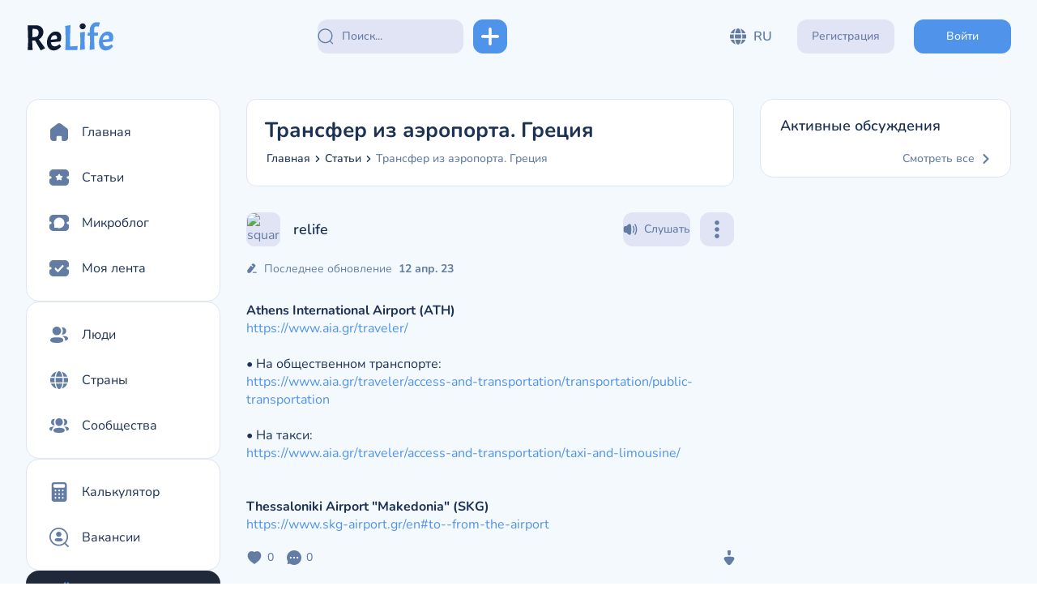

--- FILE ---
content_type: text/html;charset=utf-8
request_url: https://relife.global/feed/1556-transfer-iz-aeroporta-greciia
body_size: 79134
content:
<!DOCTYPE html><html  lang="ru"><head><meta charset="utf-8">
<meta name="viewport" content="width=device-width, user-scalable=no">
<title>Трансфер из аэропорта. Греция - Транспорт на relife.global</title>
<meta name="msapplication-TileColor" content="#388fff">
<meta name="theme-color" content="#ffffff">
<link rel="icon" type="image/x-icon" href="/favicon.ico">
<link rel="icon" type="image/svg+xml" href="/favicon.svg">
<link rel="apple-touch-icon" sizes="180x180" href="/apple-touch-icon.png">
<link rel="icon" type="image/png" sizes="32x32" href="/favicon-32x32.png">
<link rel="icon" type="image/png" sizes="16x16" href="/favicon-16x16.png">
<link rel="manifest" href="/site.webmanifest">
<link rel="mask-icon" href="/safari-pinned-tab.svg" color="#388fff">
<script src="/yandex-metrika.js"></script>
<meta property="og:title" content="Трансфер из аэропорта. Греция - Транспорт на relife.global">
<meta property="og:description" content="Athens International Airport (ATH) https://www.aia.gr/traveler/ • На общественном транспорте: https://www.aia.gr/traveler/access-and-transportation/transportation/public-transpo...">
<meta property="og:url" content="https://relife.global/feed/1556-transfer-iz-aeroporta-greciia">
<meta property="og:image" content="https://relife.global/meta-image.webp">
<meta property="og:locale" content="ru_RU">
<meta property="og:type" content="article">
<meta property="og:site_name" content="ReLife Global. Сообщество для Обмена Знаниями и Опытом — IT-сфера, визы, ВНЖ и многое другое на relife.global">
<meta property="twitter:card" content="summary_large_image">
<meta property="twitter:title" content="Трансфер из аэропорта. Греция - Транспорт на relife.global">
<meta property="twitter:description" content="Athens International Airport (ATH) https://www.aia.gr/traveler/ • На общественном транспорте: https://www.aia.gr/traveler/access-and-transportation/transportation/public-transpo...">
<meta property="twitter:image" content="https://relife.global/meta-image.webp">
<meta itemprop="name" content="Трансфер из аэропорта. Греция - Транспорт на relife.global">
<meta itemprop="description" content="Athens International Airport (ATH) https://www.aia.gr/traveler/ • На общественном транспорте: https://www.aia.gr/traveler/access-and-transportation/transportation/public-transpo...">
<meta itemprop="image" content="https://relife.global/meta-image.webp">
<meta name="description" content="Athens International Airport (ATH) https://www.aia.gr/traveler/ • На общественном транспорте: https://www.aia.gr/traveler/access-and-transportation/transportation/public-transpo...">
<meta name="google-adsense-account" content="ca-pub-2448463678343234">
<link rel="alternate" href="https://relife.global/en/feed/1556-transfer-iz-aeroporta-greciia" hreflang="en">
<link rel="canonical" href="https://relife.global/feed/1556-transfer-iz-aeroporta-greciia">
<script type="application/ld+json">{"@context":"https://schema.org","@graph":[{"@id":"https://relife.global/#breadcrumb","@type":"BreadcrumbList","itemListElement":[{"@type":"ListItem","name":"Транспорт","item":"https://relife.global/categories/transport","position":1}]},{"@id":"https://relife.global/#/1556","@type":"Article","dateModified":"2023-04-12T09:07:44.000000Z","datePublished":"2023-04-12T09:07:44.000000Z","description":"Athens International Airport (ATH) https://www.aia.gr/traveler/ • На общественном транспорте: https://www.aia.gr/traveler/access-and-transportation/transportation/public-transpo...","headline":"Трансфер из аэропорта. Греция - Транспорт на relife.global","inLanguage":"ru","text":"Athens International Airport (ATH)\nhttps://www.aia.gr/traveler/\n\n• На общественном транспорте: \nhttps://www.aia.gr/traveler/access-and-transportation/transportation/public-transportation\n\n• На такси: \nhttps://www.aia.gr/traveler/access-and-transportation/taxi-and-limousine/\n\n\nThessaloniki Airport \"Makedonia\" (SKG)\nhttps://www.skg-airport.gr/en#to--from-the-airport\n\n• На авто: \nhttps://www.skg-airport.gr/en/category-detailed/ctg_id-54/nd_id-425\n\n• На автобусе: \nhttps://www.skg-airport.gr/en/category-detailed/ctg_id-37/nd_id-425\n\n• На такси: \nhttps://www.skg-airport.gr/en/category-detailed/ctg_id-38/nd_id-425\n\n\nHeraklion Airport is Crete’s (HER)\nhttps://www.heraklion-airport.info/\n\n• На такси: \nhttps://www.heraklion-airport.info./taxi.html \n\n• На автобусе: \nhttps://www.heraklion-airport.info/bus.html\n\n\nChania International Airport \"Daskalogiannis\" (CHQ)\nhttps://www.chania-airport.com/\n\n• На авто: \nhttps://www.chania-airport.com/chania-airport-map-location/\n\n• На такси: \nhttps://www.chania-airport.com/chania-airport-taxi-chq/\n\n• На автобусе: \nhttps://www.chania-airport.com/chania-airport-bus-chq/\n\n\nCorfu International Airport \"Ioannis Kapodistrias\" (CFU)\nhttps://www.cfu-airport.gr/en#to--from-the-airport\n\n• На авто: \nhttps://www.cfu-airport.gr/en/category-detailed/ctg_id-547/nd_id-1589\n\n• На такси: \nhttps://www.cfu-airport.gr/en/category-detailed/ctg_id-531/nd_id-1589\n\n• На автобусе: \nhttps://www.cfu-airport.gr/en/category-detailed/ctg_id-530/nd_id-1589\n\n\nRhodes Airport (RHO)\nhttps://www.rho-airport.gr/en#to--from-the-airport\n\n• На авто: \nhttps://www.rho-airport.gr/en/category-detailed/ctg_id-282/nd_id-973\n\n• На такси: \nhttps://www.rho-airport.gr/en/category-detailed/ctg_id-266/nd_id-973\n\n• На автобусе: \nhttps://www.rho-airport.gr/en/category-detailed/ctg_id-265/nd_id-973\n\n\nZakynthos International Airport \"Dionysios Solomos\" (ZTH)\nhttps://www.zth-airport.gr/en/#to--from-the-airport\n\n• На авто: \nhttps://www.zth-airport.gr/en/category-detailed/ctg_id-183/nd_id-742\n\n• На такси: \nhttps://www.zth-airport.gr/en/category-detailed/ctg_id-167/nd_id-742\n\n• На автобусе: \nhttps://www.zth-airport.gr/en/category-detailed/ctg_id-166/nd_id-742","url":"https://relife.global/feed/1556-transfer-iz-aeroporta-greciia","about":{"name":"ArticleUGC"},"author":{"@type":"Person","name":"ReLife","image":"https://storage.relife.global/images/1/common/6a65fbc9491ca9dc62dcc85e363fc88e.png","url":"https://relife.global/users/relife"},"image":{"@type":"ImageObject","url":"https://relife.global/meta-image.webp"},"keywords":[""]}]}</script>
<script src="https://pagead2.googlesyndication.com/pagead/js/adsbygoogle.js?client=ca-pub-2448463678343234" async crossorigin="anonymous"></script>
<style>@font-face{font-family:swiper-icons;font-style:normal;font-weight:400;src:url("data:application/font-woff;charset=utf-8;base64, [base64]//wADZ2x5ZgAAAywAAADMAAAD2MHtryVoZWFkAAABbAAAADAAAAA2E2+eoWhoZWEAAAGcAAAAHwAAACQC9gDzaG10eAAAAigAAAAZAAAArgJkABFsb2NhAAAC0AAAAFoAAABaFQAUGG1heHAAAAG8AAAAHwAAACAAcABAbmFtZQAAA/gAAAE5AAACXvFdBwlwb3N0AAAFNAAAAGIAAACE5s74hXjaY2BkYGAAYpf5Hu/j+W2+MnAzMYDAzaX6QjD6/4//Bxj5GA8AuRwMYGkAPywL13jaY2BkYGA88P8Agx4j+/8fQDYfA1AEBWgDAIB2BOoAeNpjYGRgYNBh4GdgYgABEMnIABJzYNADCQAACWgAsQB42mNgYfzCOIGBlYGB0YcxjYGBwR1Kf2WQZGhhYGBiYGVmgAFGBiQQkOaawtDAoMBQxXjg/wEGPcYDDA4wNUA2CCgwsAAAO4EL6gAAeNpj2M0gyAACqxgGNWBkZ2D4/wMA+xkDdgAAAHjaY2BgYGaAYBkGRgYQiAHyGMF8FgYHIM3DwMHABGQrMOgyWDLEM1T9/w8UBfEMgLzE////P/5//f/V/xv+r4eaAAeMbAxwIUYmIMHEgKYAYjUcsDAwsLKxc3BycfPw8jEQA/[base64]/uznmfPFBNODM2K7MTQ45YEAZqGP81AmGGcF3iPqOop0r1SPTaTbVkfUe4HXj97wYE+yNwWYxwWu4v1ugWHgo3S1XdZEVqWM7ET0cfnLGxWfkgR42o2PvWrDMBSFj/IHLaF0zKjRgdiVMwScNRAoWUoH78Y2icB/yIY09An6AH2Bdu/UB+yxopYshQiEvnvu0dURgDt8QeC8PDw7Fpji3fEA4z/PEJ6YOB5hKh4dj3EvXhxPqH/SKUY3rJ7srZ4FZnh1PMAtPhwP6fl2PMJMPDgeQ4rY8YT6Gzao0eAEA409DuggmTnFnOcSCiEiLMgxCiTI6Cq5DZUd3Qmp10vO0LaLTd2cjN4fOumlc7lUYbSQcZFkutRG7g6JKZKy0RmdLY680CDnEJ+UMkpFFe1RN7nxdVpXrC4aTtnaurOnYercZg2YVmLN/d/gczfEimrE/fs/bOuq29Zmn8tloORaXgZgGa78yO9/cnXm2BpaGvq25Dv9S4E9+5SIc9PqupJKhYFSSl47+Qcr1mYNAAAAeNptw0cKwkAAAMDZJA8Q7OUJvkLsPfZ6zFVERPy8qHh2YER+3i/BP83vIBLLySsoKimrqKqpa2hp6+jq6RsYGhmbmJqZSy0sraxtbO3sHRydnEMU4uR6yx7JJXveP7WrDycAAAAAAAH//wACeNpjYGRgYOABYhkgZgJCZgZNBkYGLQZtIJsFLMYAAAw3ALgAeNolizEKgDAQBCchRbC2sFER0YD6qVQiBCv/H9ezGI6Z5XBAw8CBK/m5iQQVauVbXLnOrMZv2oLdKFa8Pjuru2hJzGabmOSLzNMzvutpB3N42mNgZGBg4GKQYzBhYMxJLMlj4GBgAYow/P/PAJJhLM6sSoWKfWCAAwDAjgbRAAB42mNgYGBkAIIbCZo5IPrmUn0hGA0AO8EFTQAA")}:root{--swiper-theme-color:#007aff}:host{display:block;margin-left:auto;margin-right:auto;position:relative;z-index:1}.swiper{display:block;list-style:none;margin-left:auto;margin-right:auto;overflow:hidden;padding:0;position:relative;z-index:1}.swiper-vertical>.swiper-wrapper{flex-direction:column}.swiper-wrapper{box-sizing:content-box;display:flex;height:100%;position:relative;transition-property:transform;transition-timing-function:var(--swiper-wrapper-transition-timing-function,initial);width:100%;z-index:1}.swiper-android .swiper-slide,.swiper-ios .swiper-slide,.swiper-wrapper{transform:translateZ(0)}.swiper-horizontal{touch-action:pan-y}.swiper-vertical{touch-action:pan-x}.swiper-slide{display:block;flex-shrink:0;height:100%;position:relative;transition-property:transform;width:100%}.swiper-slide-invisible-blank{visibility:hidden}.swiper-autoheight,.swiper-autoheight .swiper-slide{height:auto}.swiper-autoheight .swiper-wrapper{align-items:flex-start;transition-property:transform,height}.swiper-backface-hidden .swiper-slide{backface-visibility:hidden;transform:translateZ(0)}.swiper-3d.swiper-css-mode .swiper-wrapper{perspective:1200px}.swiper-3d .swiper-wrapper{transform-style:preserve-3d}.swiper-3d{perspective:1200px}.swiper-3d .swiper-cube-shadow,.swiper-3d .swiper-slide{transform-style:preserve-3d}.swiper-css-mode>.swiper-wrapper{overflow:auto;scrollbar-width:none;-ms-overflow-style:none}.swiper-css-mode>.swiper-wrapper::-webkit-scrollbar{display:none}.swiper-css-mode>.swiper-wrapper>.swiper-slide{scroll-snap-align:start start}.swiper-css-mode.swiper-horizontal>.swiper-wrapper{scroll-snap-type:x mandatory}.swiper-css-mode.swiper-vertical>.swiper-wrapper{scroll-snap-type:y mandatory}.swiper-css-mode.swiper-free-mode>.swiper-wrapper{scroll-snap-type:none}.swiper-css-mode.swiper-free-mode>.swiper-wrapper>.swiper-slide{scroll-snap-align:none}.swiper-css-mode.swiper-centered>.swiper-wrapper:before{content:"";flex-shrink:0;order:9999}.swiper-css-mode.swiper-centered>.swiper-wrapper>.swiper-slide{scroll-snap-align:center center;scroll-snap-stop:always}.swiper-css-mode.swiper-centered.swiper-horizontal>.swiper-wrapper>.swiper-slide:first-child{margin-inline-start:var(--swiper-centered-offset-before)}.swiper-css-mode.swiper-centered.swiper-horizontal>.swiper-wrapper:before{height:100%;min-height:1px;width:var(--swiper-centered-offset-after)}.swiper-css-mode.swiper-centered.swiper-vertical>.swiper-wrapper>.swiper-slide:first-child{margin-block-start:var(--swiper-centered-offset-before)}.swiper-css-mode.swiper-centered.swiper-vertical>.swiper-wrapper:before{height:var(--swiper-centered-offset-after);min-width:1px;width:100%}.swiper-3d .swiper-slide-shadow,.swiper-3d .swiper-slide-shadow-bottom,.swiper-3d .swiper-slide-shadow-left,.swiper-3d .swiper-slide-shadow-right,.swiper-3d .swiper-slide-shadow-top{height:100%;left:0;pointer-events:none;position:absolute;top:0;width:100%;z-index:10}.swiper-3d .swiper-slide-shadow{background:rgba(0,0,0,.15)}.swiper-3d .swiper-slide-shadow-left{background-image:linear-gradient(270deg,rgba(0,0,0,.5),transparent)}.swiper-3d .swiper-slide-shadow-right{background-image:linear-gradient(90deg,rgba(0,0,0,.5),transparent)}.swiper-3d .swiper-slide-shadow-top{background-image:linear-gradient(0deg,rgba(0,0,0,.5),transparent)}.swiper-3d .swiper-slide-shadow-bottom{background-image:linear-gradient(180deg,rgba(0,0,0,.5),transparent)}.swiper-lazy-preloader{border:4px solid var(--swiper-preloader-color,var(--swiper-theme-color));border-radius:50%;border-top:4px solid transparent;box-sizing:border-box;height:42px;left:50%;margin-left:-21px;margin-top:-21px;position:absolute;top:50%;transform-origin:50%;width:42px;z-index:10}.swiper-watch-progress .swiper-slide-visible .swiper-lazy-preloader,.swiper:not(.swiper-watch-progress) .swiper-lazy-preloader{animation:swiper-preloader-spin 1s linear infinite}.swiper-lazy-preloader-white{--swiper-preloader-color:#fff}.swiper-lazy-preloader-black{--swiper-preloader-color:#000}@keyframes swiper-preloader-spin{0%{transform:rotate(0deg)}to{transform:rotate(1turn)}}</style>
<style>/*! PhotoSwipe main CSS by Dmytro Semenov | photoswipe.com */.pswp{--pswp-bg:#000;--pswp-placeholder-bg:#222;--pswp-root-z-index:100000;--pswp-preloader-color:rgba(79,79,79,.4);--pswp-preloader-color-secondary:hsla(0,0%,100%,.9);--pswp-icon-color:#fff;--pswp-icon-color-secondary:#4f4f4f;--pswp-icon-stroke-color:#4f4f4f;--pswp-icon-stroke-width:2px;--pswp-error-text-color:var(--pswp-icon-color);contain:layout style size;display:none;height:100%;left:0;opacity:.003;position:fixed;top:0;touch-action:none;width:100%;z-index:var(--pswp-root-z-index);-webkit-tap-highlight-color:rgba(0,0,0,0)}.pswp,.pswp:focus{outline:0}.pswp *{box-sizing:border-box}.pswp img{max-width:none}.pswp--open{display:block}.pswp,.pswp__bg{transform:translateZ(0);will-change:opacity}.pswp__bg{background:var(--pswp-bg);opacity:.005}.pswp,.pswp__scroll-wrap{overflow:hidden}.pswp__bg,.pswp__container,.pswp__content,.pswp__img,.pswp__item,.pswp__scroll-wrap,.pswp__zoom-wrap{height:100%;left:0;position:absolute;top:0;width:100%}.pswp__img,.pswp__zoom-wrap{height:auto;width:auto}.pswp--click-to-zoom.pswp--zoom-allowed .pswp__img{cursor:zoom-in}.pswp--click-to-zoom.pswp--zoomed-in .pswp__img{cursor:move;cursor:grab}.pswp--click-to-zoom.pswp--zoomed-in .pswp__img:active{cursor:grabbing}.pswp--no-mouse-drag.pswp--zoomed-in .pswp__img,.pswp--no-mouse-drag.pswp--zoomed-in .pswp__img:active,.pswp__img{cursor:zoom-out}.pswp__button,.pswp__container,.pswp__counter,.pswp__img{-webkit-user-select:none;-moz-user-select:none;user-select:none}.pswp__item{overflow:hidden;z-index:1}.pswp__hidden{display:none!important}.pswp__content{pointer-events:none}.pswp__content>*{pointer-events:auto}.pswp__error-msg-container{display:grid}.pswp__error-msg{color:var(--pswp-error-text-color);font-size:1em;line-height:1;margin:auto}.pswp .pswp__hide-on-close{opacity:.005;pointer-events:none;transition:opacity var(--pswp-transition-duration) cubic-bezier(.4,0,.22,1);will-change:opacity;z-index:10}.pswp--ui-visible .pswp__hide-on-close{opacity:1;pointer-events:auto}.pswp__button{-webkit-appearance:none;background:none;border:0;box-shadow:none;cursor:pointer;display:block;height:60px;margin:0;opacity:.85;overflow:hidden;padding:0;position:relative;width:50px;-webkit-touch-callout:none}.pswp__button:active,.pswp__button:focus,.pswp__button:hover{background:none;border:0;box-shadow:none;opacity:1;padding:0;transition:none}.pswp__button:disabled{cursor:auto;opacity:.3}.pswp__icn{fill:var(--pswp-icon-color);color:var(--pswp-icon-color-secondary);height:32px;left:9px;overflow:hidden;pointer-events:none;position:absolute;top:14px;width:32px}.pswp__icn-shadow{stroke:var(--pswp-icon-stroke-color);stroke-width:var(--pswp-icon-stroke-width);fill:none}.pswp__icn:focus{outline:0}.pswp__img--with-bg,div.pswp__img--placeholder{background:var(--pswp-placeholder-bg)}.pswp__top-bar{display:flex;flex-direction:row;height:60px;justify-content:flex-end;left:0;pointer-events:none!important;position:absolute;top:0;width:100%;z-index:10}.pswp__top-bar>*{pointer-events:auto;will-change:opacity}.pswp__button--close{margin-right:6px}.pswp__button--arrow{height:100px;margin-top:-50px;position:absolute;top:0;top:50%;width:75px}.pswp__button--arrow:disabled{cursor:default;display:none}.pswp__button--arrow .pswp__icn{background:none;border-radius:0;height:60px;margin-top:-30px;top:50%;width:60px}.pswp--one-slide .pswp__button--arrow{display:none}.pswp--touch .pswp__button--arrow{visibility:hidden}.pswp--has_mouse .pswp__button--arrow{visibility:visible}.pswp__button--arrow--prev{left:0;right:auto}.pswp__button--arrow--next{right:0}.pswp__button--arrow--next .pswp__icn{left:auto;right:14px;transform:scaleX(-1)}.pswp__button--zoom{display:none}.pswp--zoom-allowed .pswp__button--zoom{display:block}.pswp--zoomed-in .pswp__zoom-icn-bar-v{display:none}.pswp__preloader{height:60px;margin-right:auto;overflow:hidden;position:relative;width:50px}.pswp__preloader .pswp__icn{animation:pswp-clockwise .6s linear infinite;opacity:0;transition:opacity .2s linear}.pswp__preloader--active .pswp__icn{opacity:.85}@keyframes pswp-clockwise{0%{transform:rotate(0deg)}to{transform:rotate(1turn)}}.pswp__counter{color:var(--pswp-icon-color);font-size:14px;height:30px;line-height:30px;margin-top:15px;margin-inline-start:20px;opacity:.85;text-shadow:1px 1px 3px var(--pswp-icon-color-secondary)}.pswp--one-slide .pswp__counter{display:none}</style>
<style>@font-face{font-display:swap;font-family:Nunito;font-style:normal;font-weight:400;src:url(/_nuxt/Nunito-Regular.B2aOAUFm.eot);src:url(/_nuxt/Nunito-Regular.B2aOAUFm.eot?#iefix) format("embedded-opentype"),url(/_nuxt/Nunito-Regular.BFQS0vXx.woff) format("woff"),url(/_nuxt/Nunito-Regular.vgqhOz6O.ttf) format("truetype")}@font-face{font-display:swap;font-family:Nunito;font-style:normal;font-weight:500;src:url(/_nuxt/Nunito-Medium.BASnZyc_.eot);src:url(/_nuxt/Nunito-Medium.BASnZyc_.eot?#iefix) format("embedded-opentype"),url(/_nuxt/Nunito-Medium.BNNYJ7ja.woff) format("woff"),url(/_nuxt/Nunito-Medium.DnVq93Wk.ttf) format("truetype")}@font-face{font-display:swap;font-family:Nunito;font-style:normal;font-weight:600;src:url(/_nuxt/Nunito-SemiBold.CrPZZGqK.eot);src:url(/_nuxt/Nunito-SemiBold.CrPZZGqK.eot?#iefix) format("embedded-opentype"),url(/_nuxt/Nunito-SemiBold.C_ljt74O.woff) format("woff"),url(/_nuxt/Nunito-SemiBold.iUXQT93s.ttf) format("truetype")}@font-face{font-display:swap;font-family:Nunito;font-style:normal;font-weight:700;src:url(/_nuxt/Nunito-Bold.HNJVwNon.eot);src:url(/_nuxt/Nunito-Bold.HNJVwNon.eot?#iefix) format("embedded-opentype"),url(/_nuxt/Nunito-Bold.OlW9pIm_.woff) format("woff"),url(/_nuxt/Nunito-Bold.5XwVt_Tm.ttf) format("truetype")}:root{--font-family:"Nunito",sans-serif;--color-white:#fff;--color-black:#000;--color-blue:#5093ea;--color-pink:#e46fca;--color-primary:#5093ea;--color-primary-rgb:80,147,234;--color-primary-contrast:#fff;--color-primary-contrast-rgb:0,0,0;--color-primary-shade:#4681ce;--tabs-bg--selected:var(--color-primary);--tabs-color--selected:var(--color-primary-contrast);--chat-right-time:#c8ddf9;--app-btn-contrast:#fff}@media (prefers-color-scheme:light){:root{--light-visible--opacity:1;--dark-visible--opacity:0;--light-visible:inline-block;--dark-visible:none;--color-success:#39d98a;--color-warning:#fe8d59;--color-danger:#f45b5b;--color-danger-rgb:244 91 91;--color-danger-rgba:244,91,91;--color-secondary:#e0e4f5;--color-secondary-rgb:224,228,245;--color-secondary-contrast:#627ca3;--color-secondary-contrast-rgb:98,124,163;--color-secondary-shade:#c9cee3;--color-secondary-shade-rgb:201,206,227;--color-secondary-tint:#e0e4f5;--color-secondary-tint-rgb:224,228,245;--color-secondary-hue:var(--color-secondary-shade);--text-main:#1c3254;--text-primary:var(--text-main);--text-primary-rgb:28,50,84;--text-secondary:#627ca3;--text-secondary-rgb:98,124,163;--text-tertiary:#1c3254;--text-quaternary:#627ca3;--text-contrast:#fff;--text-hexadecimal:var(--text-main);--bg-main:#f4f9fe;--bg-main-rgb:244,249,254;--bg-primary-100:#fff;--bg-primary-100-rgb:255,255,255;--bg-primary-200:#edf4ff;--bg-primary-300:#fff;--bg-primary-400:var(--color-secondary);--bg-primary-400-rgb:224,228,245;--bg-primary-500:var(--bg-main);--bg-primary-600:var(--color-secondary-tint);--bg-primary-600-rgb:var(--color-secondary-tint-rgb);--bg-primary-700:rgba(var(--color-secondary-rgb),0.40);--bg-primary-800:var(--color-secondary-tint);--bg-primary-800-rgb:var(--color-secondary-tint-rgb);--bg-primary-850:#eceef9;--bg-primary-900:rgba(var(--color-secondary-rgb),0.20);--bg-primary-1000:var(--hover--secondary);--bg-primary-1050:rgba(var(--color-secondary-rgb),0.30);--bg-primary-1100:rgba(var(--color-secondary-rgb),0.40);--bg-contrast:#0d1931;--hover-contrast:#0e1f39;--input__br:var(--color-secondary);--input__bg:var(--bg-primary-100);--input__br--primary:var(--color-secondary);--input__bg--primary:var(--bg-primary-100);--input__br--secondary:var(--color-secondary);--input__bg--secondary:var(--bg-primary-100);--input__br--tertiary:#d1d7e9;--input__bg--tertiary:#d1d7e9;--input__br--quaternary:var(--input__br);--input__bg--quaternary:var(--bg-primary-900);--input__br--fivehold:var(--input__br--tertiary);--input__placeholder:var(--text-secondary);--input__arrow:var(--text-secondary);--input__error:var(--color-danger);--app-btn:#222;--app-btn-shade:#383838;--btn-dark:#202939;--btn-dark-contrast:#fff;--btn-dark-shade:#2d3647;--btn-hover--secondary:var(--color-secondary-shade);--hover--primary:var(--bg-primary-100);--hover-br--primary:rgba(var(--color-secondary-contrast-rgb),0.60);--hover--secondary:rgba(var(--color-secondary-rgb),0.35);--hover--tertiary:rgba(var(--color-secondary-shade-rgb),0.4);--hover-br--tertiary:rgba(var(--color-secondary-rgb),0.35);--hover--quaternary:rgba(var(--color-secondary-shade-rgb),0.4);--hover--fivefold:var(--bg-primary-100);--hover-br--fivefold:var(--hover-br--primary);--hover--hexadecimal:var(--hover--secondary);--hover--sevenfold:var(--hover--tertiary);--hover-br--sevenfold:var(--hover--tertiary);--hover--octal:var(--bg-primary-100);--hover-br--octal:rgba(var(--color-secondary-contrast-rgb),0.60);--chat-right-bg:var(--color-primary);--chat-right-mark:var(--color-white);--chat-right-link:#adf2f5;--chat-preloader-bg:var(--color-secondary);--chat-circle-bg:#66a9fd;--chat-img-time-bg:rgba(16,27,43,.6);--chat-m-answer-bg--primary:#649fed;--chat-m-answer-bg--secondary:#e8ebf8;--chat-m-answer-border--primary:var(--color-white);--chat-m-answer-border--secondary:var(--color-secondary-contrast);--chat-m-answer-name--primary:var(--color-white);--chat-m-answer-name--secondary:var(--color-secondary-contrast);--chat-m-answer-file--primary:var(--color-secondary-contrast);--chat-answer-name:var(--text-primary);--chat-answer-text:var(--text-secondary);--chat-answer-file-bg:var(--color-secondary);--chat-answer-file-color:var(--color-secondary-contrast);--chat-square-bg:#e8eaf7;--gallary-btn-bg:rgba(0,0,0,.4);--tabs-color:var(--color-secondary-contrast);--skeleton-line:hsla(0,0%,100%,.3);--shadow-light:0px 0px 10px 1px rgba(28,50,84,.1);--shadow-light--100:0px 0px 10px 1px transparent;--shadow-light--200:0px 0px 10px 1px rgba(28,50,84,.25);--hero-loader--primary:#0d1931;--hero-loader--seconbdary:#fff;--overlay:rgba(16,27,43,.8);--overlay--primary:rgba(16,27,43,.5);--border:#e0e4f5;--border-100:#e0e4f5;--page-shadow:0px 0px 40px rgba(55,62,125,.1);--contrast-icon:1;--crop-border:rgba(0,0,0,.5);--crop-bg:#000;--editor-selection:#3166d1;--nav-mobile-shadow:2px 4px 6px rgba(28,50,84,.3);--player-progress-bar:rgba(201,207,235,.4);--player-main-border:var(--input__br);--auth-bg:var(--bg-main);--auth-bg-fading--opacity:0;--opacity-100-60:1;--opacity-80-40:0.4}}@media (prefers-color-scheme:dark){:root{--light-visible--opacity:0;--dark-visible--opacity:1;--light-visible:none;--dark-visible:inline-block;--color-success:#32bf79;--color-warning:#fe7434;--color-danger:#cf3c4f;--color-danger-rgb:207 60 79;--color-danger-rgba:207,60,79;--color-secondary:#102341;--color-secondary-rgb:16,35,65;--color-secondary-contrast:#c0c9ea;--color-secondary-contrast-rgb:192,201,234;--color-secondary-shade:#0e1f39;--color-secondary-shade-rgb:14,31,57;--color-secondary-tint:#1c3254;--color-secondary-tint-rgb:28,50,84;--color-secondary-hue:#253b5d;--text-main:#fff;--text-primary:var(--text-main);--text-primary-rgb:255,255,255;--text-secondary:#8d97b0;--text-secondary-rgb:141,151,176;--text-tertiary:#c0c9ea;--text-quaternary:#c0c9ea;--text-contrast:#1c3254;--text-hexadecimal:#abb2c4;--bg-main:#0d1931;--bg-main-rgb:13,25,49;--bg-primary-100:#102341;--bg-primary-100-rgb:16,35,65;--bg-primary-200:#102341;--bg-primary-300:#1c3254;--bg-primary-400:#1c3254;--bg-primary-400-rgb:28,50,84;--bg-primary-500:var(--bg-primary-200);--bg-primary-600:var(--bg-primary-200);--bg-primary-600-rgb:16,35,65;--bg-primary-700:var(--bg-primary-300);--bg-primary-800:#12284b;--bg-primary-800-rgb:18,40,75;--bg-primary-850:var(--bg-primary-300);--bg-primary-900:var(--bg-primary-300);--bg-primary-1000:var(--hover--secondary);--bg-primary-1050:#172a49;--bg-primary-1100:var(--bg-primary-100);--bg-contrast:#f4f9fe;--hover-contrast:#e0e4f5;--input__br:var(--bg-primary-100);--input__bg:var(--bg-primary-100);--input__br--primary:var(--color-secondary-tint);--input__bg--primary:var(--color-secondary-tint);--input__br--secondary:var(--color-secondary-hue);--input__bg--secondary:var(--color-secondary-hue);--input__br--tertiary:var(--color-secondary-hue);--input__bg--tertiary:var(--color-secondary-hue);--input__br--quaternary:var(--input__bg--primary);--input__bg--quaternary:var(--input__bg--primary);--input__br--fivehold:var(--input__br);--input__placeholder:var(--text-secondary);--input__arrow:var(--text-secondary);--input__error:var(--color-danger);--app-btn:#0d0d0d;--app-btn-shade:#1a1a1a;--btn-dark:#060d19;--btn-dark-contrast:#fff;--btn-dark-shade:#0c1423;--btn-hover--secondary:var(--color-secondary-tint);--hover--primary:rgba(var(--bg-primary-400-rgb),0.7);--hover-br--primary:rgba(var(--bg-primary-400-rgb),0.2);--hover--secondary:rgba(var(--bg-primary-400-rgb),0.8);--hover--tertiary:var(--color-secondary-hue);--hover-br--tertiary:var(--color-secondary-hue);--hover--quaternary:rgba(var(--bg-primary-400-rgb),0.8);--hover--fivefold:var(--color-secondary-hue);--hover-br--fivefold:var(--color-secondary-hue);--hover--hexadecimal:var(--hover--tertiary);--hover--sevenfold:rgba(var(--bg-primary-100-rgb),0.6);--hover-br--sevenfold:rgba(var(--bg-primary-100-rgb),0.4);--hover--octal:var(--color-secondary-hue);--hover-br--octal:rgba(var(--bg-primary-400-rgb),0.2);--chat-right-bg:#215394;--chat-right-mark:var(--color-primary);--chat-right-link:#87b8f9;--chat-preloader-bg:var(--color-secondary-hue);--chat-circle-bg:#3e73b7;--chat-img-time-bg:rgba(16,27,43,.6);--chat-m-answer-bg--primary:#1d4881;--chat-m-answer-bg--secondary:#223e67;--chat-m-answer-border--primary:var(--color-primary);--chat-m-answer-border--secondary:var(--chat-m-answer-border--primary);--chat-m-answer-name--primary:#76aaef;--chat-m-answer-name--secondary:var(--chat-m-answer-name--primary);--chat-m-answer-file--primary:var(--color-white);--chat-answer-name:var(--color-primary);--chat-answer-text:var(--text-primary);--chat-answer-file-bg:var(--color-primary);--chat-answer-file-color:var(--color-primary-contrast);--chat-square-bg:#142947;--gallary-btn-bg:hsla(0,0%,100%,.1);--tabs-color:var(--text-secondary);--skeleton-line:hsla(0,0%,100%,.05);--shadow-light:0px 0px 10px 1px rgba(28,50,84,.1);--shadow-light--100:0px 0px 10px 1px rgba(0,0,0,.1);--shadow-light--200:0px 0px 10px 1px rgba(28,50,84,.25);--hero-loader--primary:#fff;--hero-loader--seconbdary:#0d1931;--overlay:rgba(0,0,0,.8);--overlay--primary:rgba(0,0,0,.5);--border:var(--bg-primary-100);--border-100:var(--bg-primary-300);--page-shadow:0px 0px 40px rgba(55,62,125,.15);--contrast-icon:0.7;--crop-border:hsla(0,0%,100%,.5);--crop-bg:#fff;--editor-selection:#0339a8;--nav-mobile-shadow:0px 0px 12px hsla(0,0%,100%,.04);--player-progress-bar:hsla(0,0%,100%,.4);--player-main-border:var(--bg-main);--auth-bg:rgba(var(--bg-main-rgb),0.8);--auth-bg-fading--opacity:0.5;--opacity-100-60:0.6;--opacity-80-40:0.8}}body.light{--light-visible--opacity:1;--dark-visible--opacity:0;--light-visible:inline-block;--dark-visible:none;--color-success:#39d98a;--color-warning:#fe8d59;--color-danger:#f45b5b;--color-danger-rgb:244 91 91;--color-danger-rgba:244,91,91;--color-secondary:#e0e4f5;--color-secondary-rgb:224,228,245;--color-secondary-contrast:#627ca3;--color-secondary-contrast-rgb:98,124,163;--color-secondary-shade:#c9cee3;--color-secondary-shade-rgb:201,206,227;--color-secondary-tint:#e0e4f5;--color-secondary-tint-rgb:224,228,245;--color-secondary-hue:var(--color-secondary-shade);--text-main:#1c3254;--text-primary:var(--text-main);--text-primary-rgb:28,50,84;--text-secondary:#627ca3;--text-secondary-rgb:98,124,163;--text-tertiary:#1c3254;--text-quaternary:#627ca3;--text-contrast:#fff;--text-hexadecimal:var(--text-main);--bg-main:#f4f9fe;--bg-main-rgb:244,249,254;--bg-primary-100:#fff;--bg-primary-100-rgb:255,255,255;--bg-primary-200:#edf4ff;--bg-primary-300:#fff;--bg-primary-400:var(--color-secondary);--bg-primary-400-rgb:224,228,245;--bg-primary-500:var(--bg-main);--bg-primary-600:var(--color-secondary-tint);--bg-primary-600-rgb:var(--color-secondary-tint-rgb);--bg-primary-700:rgba(var(--color-secondary-rgb),0.40);--bg-primary-800:var(--color-secondary-tint);--bg-primary-800-rgb:var(--color-secondary-tint-rgb);--bg-primary-850:#eceef9;--bg-primary-900:rgba(var(--color-secondary-rgb),0.20);--bg-primary-1000:var(--hover--secondary);--bg-primary-1050:rgba(var(--color-secondary-rgb),0.30);--bg-primary-1100:rgba(var(--color-secondary-rgb),0.40);--bg-contrast:#0d1931;--hover-contrast:#0e1f39;--input__br:var(--color-secondary);--input__bg:var(--bg-primary-100);--input__br--primary:var(--color-secondary);--input__bg--primary:var(--bg-primary-100);--input__br--secondary:var(--color-secondary);--input__bg--secondary:var(--bg-primary-100);--input__br--tertiary:#d1d7e9;--input__bg--tertiary:#d1d7e9;--input__br--quaternary:var(--input__br);--input__bg--quaternary:var(--bg-primary-900);--input__br--fivehold:var(--input__br--tertiary);--input__placeholder:var(--text-secondary);--input__arrow:var(--text-secondary);--input__error:var(--color-danger);--app-btn:#222;--app-btn-shade:#383838;--btn-dark:#202939;--btn-dark-contrast:#fff;--btn-dark-shade:#2d3647;--btn-hover--secondary:var(--color-secondary-shade);--hover--primary:var(--bg-primary-100);--hover-br--primary:rgba(var(--color-secondary-contrast-rgb),0.60);--hover--secondary:rgba(var(--color-secondary-rgb),0.35);--hover--tertiary:rgba(var(--color-secondary-shade-rgb),0.4);--hover-br--tertiary:rgba(var(--color-secondary-rgb),0.35);--hover--quaternary:rgba(var(--color-secondary-shade-rgb),0.4);--hover--fivefold:var(--bg-primary-100);--hover-br--fivefold:var(--hover-br--primary);--hover--hexadecimal:var(--hover--secondary);--hover--sevenfold:var(--hover--tertiary);--hover-br--sevenfold:var(--hover--tertiary);--hover--octal:var(--bg-primary-100);--hover-br--octal:rgba(var(--color-secondary-contrast-rgb),0.60);--chat-right-bg:var(--color-primary);--chat-right-mark:var(--color-white);--chat-right-link:#adf2f5;--chat-preloader-bg:var(--color-secondary);--chat-circle-bg:#66a9fd;--chat-img-time-bg:rgba(16,27,43,.6);--chat-m-answer-bg--primary:#649fed;--chat-m-answer-bg--secondary:#e8ebf8;--chat-m-answer-border--primary:var(--color-white);--chat-m-answer-border--secondary:var(--color-secondary-contrast);--chat-m-answer-name--primary:var(--color-white);--chat-m-answer-name--secondary:var(--color-secondary-contrast);--chat-m-answer-file--primary:var(--color-secondary-contrast);--chat-answer-name:var(--text-primary);--chat-answer-text:var(--text-secondary);--chat-answer-file-bg:var(--color-secondary);--chat-answer-file-color:var(--color-secondary-contrast);--chat-square-bg:#e8eaf7;--gallary-btn-bg:rgba(0,0,0,.4);--tabs-color:var(--color-secondary-contrast);--skeleton-line:hsla(0,0%,100%,.3);--shadow-light:0px 0px 10px 1px rgba(28,50,84,.1);--shadow-light--100:0px 0px 10px 1px transparent;--shadow-light--200:0px 0px 10px 1px rgba(28,50,84,.25);--hero-loader--primary:#0d1931;--hero-loader--seconbdary:#fff;--overlay:rgba(16,27,43,.8);--overlay--primary:rgba(16,27,43,.5);--border:#e0e4f5;--border-100:#e0e4f5;--page-shadow:0px 0px 40px rgba(55,62,125,.1);--contrast-icon:1;--crop-border:rgba(0,0,0,.5);--crop-bg:#000;--editor-selection:#3166d1;--nav-mobile-shadow:2px 4px 6px rgba(28,50,84,.3);--player-progress-bar:rgba(201,207,235,.4);--player-main-border:var(--input__br);--auth-bg:var(--bg-main);--auth-bg-fading--opacity:0;--opacity-100-60:1;--opacity-80-40:0.4}body.dark{--light-visible--opacity:0;--dark-visible--opacity:1;--light-visible:none;--dark-visible:inline-block;--color-success:#32bf79;--color-warning:#fe7434;--color-danger:#cf3c4f;--color-danger-rgb:207 60 79;--color-danger-rgba:207,60,79;--color-secondary:#102341;--color-secondary-rgb:16,35,65;--color-secondary-contrast:#c0c9ea;--color-secondary-contrast-rgb:192,201,234;--color-secondary-shade:#0e1f39;--color-secondary-shade-rgb:14,31,57;--color-secondary-tint:#1c3254;--color-secondary-tint-rgb:28,50,84;--color-secondary-hue:#253b5d;--text-main:#fff;--text-primary:var(--text-main);--text-primary-rgb:255,255,255;--text-secondary:#8d97b0;--text-secondary-rgb:141,151,176;--text-tertiary:#c0c9ea;--text-quaternary:#c0c9ea;--text-contrast:#1c3254;--text-hexadecimal:#abb2c4;--bg-main:#0d1931;--bg-main-rgb:13,25,49;--bg-primary-100:#102341;--bg-primary-100-rgb:16,35,65;--bg-primary-200:#102341;--bg-primary-300:#1c3254;--bg-primary-400:#1c3254;--bg-primary-400-rgb:28,50,84;--bg-primary-500:var(--bg-primary-200);--bg-primary-600:var(--bg-primary-200);--bg-primary-600-rgb:16,35,65;--bg-primary-700:var(--bg-primary-300);--bg-primary-800:#12284b;--bg-primary-800-rgb:18,40,75;--bg-primary-850:var(--bg-primary-300);--bg-primary-900:var(--bg-primary-300);--bg-primary-1000:var(--hover--secondary);--bg-primary-1050:#172a49;--bg-primary-1100:var(--bg-primary-100);--bg-contrast:#f4f9fe;--hover-contrast:#e0e4f5;--input__br:var(--bg-primary-100);--input__bg:var(--bg-primary-100);--input__br--primary:var(--color-secondary-tint);--input__bg--primary:var(--color-secondary-tint);--input__br--secondary:var(--color-secondary-hue);--input__bg--secondary:var(--color-secondary-hue);--input__br--tertiary:var(--color-secondary-hue);--input__bg--tertiary:var(--color-secondary-hue);--input__br--quaternary:var(--input__bg--primary);--input__bg--quaternary:var(--input__bg--primary);--input__br--fivehold:var(--input__br);--input__placeholder:var(--text-secondary);--input__arrow:var(--text-secondary);--input__error:var(--color-danger);--app-btn:#0d0d0d;--app-btn-shade:#1a1a1a;--btn-dark:#060d19;--btn-dark-contrast:#fff;--btn-dark-shade:#0c1423;--btn-hover--secondary:var(--color-secondary-tint);--hover--primary:rgba(var(--bg-primary-400-rgb),0.7);--hover-br--primary:rgba(var(--bg-primary-400-rgb),0.2);--hover--secondary:rgba(var(--bg-primary-400-rgb),0.8);--hover--tertiary:var(--color-secondary-hue);--hover-br--tertiary:var(--color-secondary-hue);--hover--quaternary:rgba(var(--bg-primary-400-rgb),0.8);--hover--fivefold:var(--color-secondary-hue);--hover-br--fivefold:var(--color-secondary-hue);--hover--hexadecimal:var(--hover--tertiary);--hover--sevenfold:rgba(var(--bg-primary-100-rgb),0.6);--hover-br--sevenfold:rgba(var(--bg-primary-100-rgb),0.4);--hover--octal:var(--color-secondary-hue);--hover-br--octal:rgba(var(--bg-primary-400-rgb),0.2);--chat-right-bg:#215394;--chat-right-mark:var(--color-primary);--chat-right-link:#87b8f9;--chat-preloader-bg:var(--color-secondary-hue);--chat-circle-bg:#3e73b7;--chat-img-time-bg:rgba(16,27,43,.6);--chat-m-answer-bg--primary:#1d4881;--chat-m-answer-bg--secondary:#223e67;--chat-m-answer-border--primary:var(--color-primary);--chat-m-answer-border--secondary:var(--chat-m-answer-border--primary);--chat-m-answer-name--primary:#76aaef;--chat-m-answer-name--secondary:var(--chat-m-answer-name--primary);--chat-m-answer-file--primary:var(--color-white);--chat-answer-name:var(--color-primary);--chat-answer-text:var(--text-primary);--chat-answer-file-bg:var(--color-primary);--chat-answer-file-color:var(--color-primary-contrast);--chat-square-bg:#142947;--gallary-btn-bg:hsla(0,0%,100%,.1);--tabs-color:var(--text-secondary);--skeleton-line:hsla(0,0%,100%,.05);--shadow-light:0px 0px 10px 1px rgba(28,50,84,.1);--shadow-light--100:0px 0px 10px 1px rgba(0,0,0,.1);--shadow-light--200:0px 0px 10px 1px rgba(28,50,84,.25);--hero-loader--primary:#fff;--hero-loader--seconbdary:#0d1931;--overlay:rgba(0,0,0,.8);--overlay--primary:rgba(0,0,0,.5);--border:var(--bg-primary-100);--border-100:var(--bg-primary-300);--page-shadow:0px 0px 40px rgba(55,62,125,.15);--contrast-icon:0.7;--crop-border:hsla(0,0%,100%,.5);--crop-bg:#fff;--editor-selection:#0339a8;--nav-mobile-shadow:0px 0px 12px hsla(0,0%,100%,.04);--player-progress-bar:hsla(0,0%,100%,.4);--player-main-border:var(--bg-main);--auth-bg:rgba(var(--bg-main-rgb),0.8);--auth-bg-fading--opacity:0.5;--opacity-100-60:0.6;--opacity-80-40:0.8}@supports (font:-apple-system-body) and (-webkit-appearance:none){img:not(.no-rust)[loading=lazy]{clip-path:inset(.6px)}}*,:after,:before{box-sizing:border-box;margin:0;outline:none!important;padding:0;-webkit-tap-highlight-color:transparent!important;-moz-tap-highlight-color:transparent!important;-o-tap-highlight-color:transparent!important;-webkit-appearance:none;-moz-appearance:none;appearance:none}input:-webkit-autofill,input:-webkit-autofill:active,input:-webkit-autofill:focus,input:-webkit-autofill:hover{-webkit-transition:background-color 0s 5000000s,color 0s 5000000s,border .1s linear!important;transition:background-color 0s 5000000s,color 0s 5000000s,border .1s linear!important}html.scroll-behavior{scroll-behavior:smooth}body{background-color:var(--bg-primary-100);color:var(--text-main);font-family:var(--font-family);font-size:16px;line-height:1.4;min-width:320px}body.scroll-hidden{overflow:hidden}.default-cont{background-color:var(--bg-main);box-shadow:var(--page-shadow);position:relative;transition:transform .35s ease;z-index:2}.default-cont.menu-active{transform:translateX(-300px)}button,input,textarea{font-family:var(--font-family)}h1,h2,h3,p,span{cursor:default}ol,ul{list-style:none}a{text-decoration:unset}a *{cursor:pointer}input:invalid{box-shadow:none}input[type=number]::-webkit-inner-spin-button,input[type=number]::-webkit-outer-spin-button{-webkit-appearance:none;margin:0}input[type=number]{-moz-appearance:textfield}img{max-width:100%}button{border:none}button,button p,button span{cursor:pointer}footer{margin-top:auto}@media screen and (max-width:767px){footer{padding-bottom:100px!important}}main{min-height:calc(100vh - 90px)}@media screen and (max-width:767px){main{min-height:calc(100vh - 66px)}}main.footer--white~footer{background-color:var(--bg-primary-100)}.error-layout,footer,main{position:relative;z-index:1}.wrapper{margin:0 auto;max-width:1344px;padding:0 24px;width:100%}@media screen and (min-width:1025px){.wrapper{padding:0 32px}}@media screen and (max-width:480px){.wrapper{padding:0 20px}}.theme-icon-enter-from,.theme-icon-leave-to{opacity:0;transform:rotate(35deg) scale(.6)}.overlay-enter-active,.overlay-leave-active,.theme-icon-enter-active,.theme-icon-leave-active{transition:.35s ease}.fade-enter-active,.fade-leave-active{transition:.15s linear}.fade-enter-from,.fade-leave-to,.overlay-enter-from,.overlay-leave-to{opacity:0}.modal-enter-active,.modal-leave-active{transition:opacity .15s linear}.modal-enter,.modal-leave-to{opacity:0}.d-flex{align-items:center;display:flex}.h1,h1{font-size:max(42px,min(4vw,52px));font-weight:700;line-height:1.25;word-break:break-word}@media screen and (max-width:480px){.h1,h1{font-size:38px}}.h2,h2{font-size:24px;line-height:1.1}.h2,.h3,h2,h3{word-break:break-word}.h3,h3{font-size:max(18px,min(1.4vw,20px));font-weight:400;margin-bottom:16px}.subtitle{color:var(--text-secondary);font-size:20px}.mt-20{margin-top:20px}.nuxt-progress{background-color:var(--color-primary)}.badge{align-items:center;background-color:var(--color-danger);border-radius:10px;color:var(--color-white);display:flex;font-size:10px;justify-content:center;line-height:1;padding:2px 4px;pointer-events:none;position:absolute}.badge--medium{height:8px;min-width:8px;width:8px}.badge--large{height:14px;min-width:14px;width:14px}a[data-title],button[data-title]{position:relative}a[data-title]:after,button[data-title]:after{background-color:var(--color-secondary-tint);border-radius:4px;color:var(--color-secondary-contrast);content:attr(data-title);font-size:12px;font-weight:500;left:50%;opacity:0;padding:3px 8px;pointer-events:none;position:absolute;top:100%;transform:translateX(-50%);transition:.1s linear;white-space:nowrap;z-index:1}@media (hover:hover){a[data-title]:hover:after,button[data-title]:hover:after{opacity:1;transition-delay:1s}}a[data-title]:active:after,button[data-title]:active:after{opacity:1;transition-delay:.6s}.btn-app{align-items:center;background-color:var(--btn-dark);border-radius:16px;cursor:pointer;display:flex;height:48px;justify-content:center;padding:0 12px;transition:.1s linear;width:166px}.btn-app__icon{height:24px;margin-right:10px;width:24px}.btn-app__text{color:var(--btn-dark-contrast);font-size:16px;line-height:1}@media (hover:hover){.btn-app:hover{background-color:var(--btn-dark-shade)}}.btn-app:active{background-color:var(--btn-dark-shade)}.btn{align-items:center;cursor:pointer;display:flex;font-weight:500;justify-content:center;line-height:1;transition:background-color .1s linear,color .1s linear}.btn:not(.btn--icon,.btn--no-bg,.btn-icon){padding:0 16px}.btn--disabled{opacity:.6;pointer-events:none!important}.btn--tiny{border-radius:6px;font-size:12px;height:24px}.btn--mini{border-radius:10px;font-size:12px;font-weight:500;height:32px}.btn--mini svg{height:20px;margin-right:6px;width:20px}.btn--small{border-radius:16px;font-size:16px;height:48px;min-width:126px}.btn--thin{border-radius:12px;font-size:14px;height:42px}.btn--thin svg{height:22px;margin-right:6px;width:22px}.btn--large{border-radius:20px;font-size:18px;height:56px;min-width:160px}.btn--icon{border-radius:12px;height:42px;min-width:42px;width:42px}.btn--icon:not(.btn--icon-no-bg) svg{height:22px;width:22px}.btn--icon-no-bg{background-color:unset!important;color:var(--text-secondary)}.btn--icon-no-bg svg{height:28px;width:28px}@media (hover:hover){.btn--icon-no-bg:hover{color:var(--text-primary)}}.btn--icon-no-bg:active{color:var(--text-primary)}.btn--with-icon svg{display:block;height:auto;margin-right:.6em;width:1.75em}.btn--no-bg{background-color:unset!important}.btn--primary{background-color:var(--color-primary);color:var(--color-primary-contrast)}@media (hover:hover){.btn--primary:hover{background-color:var(--color-primary-shade)!important}}.btn--primary:active{background-color:var(--color-primary-shade)!important}.btn--secondary{background-color:var(--color-secondary);color:var(--color-secondary-contrast)}@media (hover:hover){.btn--secondary:hover{background-color:var(--btn-hover--secondary)}}.btn--secondary:active{background-color:var(--btn-hover--secondary)}.btn--secondary-shade{background-color:var(--color-secondary-tint);color:var(--color-secondary-contrast)}@media (hover:hover){.btn--secondary-shade:hover{background-color:var(--color-secondary-hue)}}.btn--secondary-shade:active{background-color:var(--color-secondary-hue)}.btn--secondary-tint{background-color:var(--color-secondary);color:var(--color-secondary-contrast)}@media (hover:hover){.btn--secondary-tint:hover{background-color:var(--color-secondary-shade)}}.btn--secondary-tint:active{background-color:var(--color-secondary-shade)}.btn--quaternary{background-color:var(--app-btn);color:var(--color-primary-contrast)}@media (hover:hover){.btn--quaternary:hover{background-color:var(--app-btn-shade)}}.btn--quaternary:active{background-color:var(--app-btn-shade)}.btn--text{background:none;color:var(--text-main);font-size:14px;font-weight:500;height:32px;min-height:32px;padding-inline:0}.btn--copy{font-size:16px!important}.btn--copy svg{font-size:18px;margin-left:12px}.button-mini:not(.btn--icon){border-radius:8px;font-size:12px;height:28px;min-width:90px;padding:0 7px;z-index:2}.button-mini__flags{display:flex;margin-left:6px}.button-mini__flags img,.button-mini__flags span{background-color:var(--bg-primary-100);border-radius:4px;box-shadow:0 0 4px 0 rgba(55,62,125,.1);height:16px;overflow:hidden}.button-mini__flags img:not(:first-child),.button-mini__flags span:not(:first-child){margin-left:-6px}.button-mini__flags img{width:16px}.button-mini__flags span{align-items:center;display:flex;font-size:10px;min-width:16px;padding:0 4px;white-space:nowrap}.btn-text{align-items:center;background:transparent;border:none;display:flex;line-height:1;padding:7px 0;transition:.1s linear}.btn-text--medium{font-size:14px;font-weight:500}.btn-text--primary{color:var(--text-main)}@media (hover:hover){.btn-text--primary:hover{color:var(--text-secondary)}}.btn-text--primary:active,.btn-text--secondary{color:var(--text-secondary)}@media (hover:hover){.btn-text--secondary:hover{color:var(--text-main)}}.btn-text--secondary:active{color:var(--text-main)}.btn-next{position:relative}.btn-next--right{padding-right:20px}@media (hover:hover){.btn-next--right:hover svg{transform:translateX(2px)}}.btn-next--right:active svg{transform:translateX(2px)}.btn-next--right svg{right:0}.btn-next svg{height:12px;position:absolute;transition:transform .1s linear;width:12px}.n-btn-icon{align-items:center;background-color:transparent;display:flex;justify-content:center;transition:.1s linear}.n-btn-icon--medium{padding:10px}.n-btn-icon--medium svg{height:20px;width:20px}.n-btn-icon--large{padding:12px}.n-btn-icon--large svg{height:24px;width:24px}.n-btn-icon--primary{color:var(--color-primary)}@media (hover:hover){.n-btn-icon--primary:hover{color:var(--color-primary-shade)}}.n-btn-icon--primary.active,.n-btn-icon--primary:active{color:var(--color-primary-shade)}.n-btn-icon--secondary{color:var(--text-secondary)}@media (hover:hover){.n-btn-icon--secondary:hover{color:var(--text-primary)}}.n-btn-icon--secondary.active,.n-btn-icon--secondary:active,.n-btn-icon--tertiary{color:var(--text-primary)}@media (hover:hover){.n-btn-icon--tertiary:hover{color:var(--text-secondary)}}.n-btn-icon--tertiary.active,.n-btn-icon--tertiary:active{color:var(--text-secondary)}.btn-icon{align-items:center;background:transparent;color:var(--color-secondary-contrast);display:flex;transition:.1s linear}@media (hover:hover){.btn-icon:hover,.btn-icon:hover span{color:var(--text-primary)}}.btn-icon:active,.btn-icon:active span{color:var(--text-primary)}.btn-icon img,.btn-icon svg{height:16px;width:16px}.btn-icon__text{color:var(--text-secondary);cursor:pointer;font-size:14px;font-weight:500;line-height:1;padding-left:6px;transition:.1s linear;white-space:nowrap}@media screen and (max-width:350px){.btn-icon__text{padding-left:4px}}.btn-icon--medium img,.btn-icon--medium svg{height:18px;width:18px}.btn-icon--medium-one img,.btn-icon--medium-one svg{height:20px;width:20px}.btn-icon--medium-two img,.btn-icon--medium-two svg{height:22px;width:22px}.btn-icon--large img,.btn-icon--large svg{height:24px;width:24px}.btn-icon--extra-large img,.btn-icon--extra-large svg{height:30px;width:30px}.btn-icon--primary{background-color:var(--color-primary);border-radius:6px;color:var(--color-primary-contrast)}@media (hover:hover){.btn-icon--primary:hover{background-color:var(--color-primary-shade)!important}}.btn-icon--primary:active{background-color:var(--color-primary-shade)!important}.btn-icon--secondary-shade{background-color:var(--color-secondary-tint);border-radius:6px;color:var(--color-secondary-contrast)}@media (hover:hover){.btn-icon--secondary-shade:hover{background-color:var(--color-secondary-hue)}}.btn-icon--secondary-shade:active{background-color:var(--color-secondary-hue)}.btn-eye{--f-size:14px;align-items:center;color:var(--color-secondary-contrast);cursor:pointer;display:flex;transition:.1s linear}@media (hover:hover){.btn-eye:hover,.btn-eye:hover span{color:var(--text-primary)}}.btn-eye__text{font-size:var(--f-size);font-weight:500;line-height:1}.btn-eye__text span:nth-child(2){color:var(--text-secondary);margin-left:6px}@media screen and (max-width:374px){.btn-eye__text:nth-child(4){display:none}}.btn-eye__divider{font-size:0;padding:0 8px}@media screen and (max-width:374px){.btn-eye__divider{display:none}}.btn-eye svg{height:18px;margin-right:6px;min-width:18px;width:18px}.btn-eye p,.btn-eye span{cursor:pointer}@media screen and (min-width:1081px) and (max-width:1176px){.btn-eye__text span:nth-child(2){display:none}.btn-eye__divider{font-size:var(--f-size)}}@media screen and (min-width:768px) and (max-width:890px){.btn-eye__text span:nth-child(2){display:none}.btn-eye__divider{font-size:var(--f-size)}}@media screen and (max-width:530px){.btn-eye__text span:nth-child(2){display:none}.btn-eye__divider{font-size:var(--f-size)}}.btn-group{align-items:center}.btn-icon-wrapper{position:relative}.btn-icon-wrapper button[disabled]~.btn-icon-wrapper__icon{opacity:.6;pointer-events:none}.btn-icon-wrapper__icon{align-items:center;background-color:#fff;border-radius:16px;display:flex;height:48px;justify-content:center;left:0;margin-left:4px;margin-top:4px;pointer-events:none;position:absolute;top:0;transition:opacity .1s linear;width:48px}.coming-soon{align-items:center;background-color:var(--bg-primary-400);border-radius:6px;color:var(--text-secondary);display:flex;font-size:12px;font-weight:500;line-height:1;padding:3px 8px 4px;text-transform:lowercase}.join{background-color:var(--bg-primary-100);border:1px solid var(--border);border-radius:20px;display:flex;flex-direction:column;padding:24px}.join__cont{display:flex;flex-wrap:wrap;justify-content:center}.join__cont .btn-app{margin:16px 8px 0}.join--grid .join__cont{display:grid;grid-template-columns:repeat(auto-fit,minmax(146px,1fr));grid-gap:14px}.join--grid .join__cont .btn-app{margin:0}.join__video{cursor:pointer;display:flex;overflow:hidden;padding-bottom:54.6%;position:relative;width:100%}.join__video:after{background:var(--overlay);border-radius:14px;content:"";height:100%;left:0;opacity:0;position:absolute;top:0;transition:.1s linear;width:100%}@media (hover:hover){.join__video:hover:after{opacity:1}}.join__video img{border-radius:14px;height:100%;left:0;-o-object-fit:cover;object-fit:cover;pointer-events:none;position:absolute;top:0;width:100%}.join__video svg{color:var(--color-white);height:64px;left:50%;position:absolute;top:50%;transform:translate(-50%,-50%);width:64px;z-index:2}.join__text{font-size:max(18px,min(6vw,24px));font-weight:700;line-height:1;margin:18px 0;text-align:center;word-break:break-word}@media screen and (max-width:767px){.join--desktop{display:none}}.join--mobile{margin-bottom:48px}@media screen and (min-width:768px){.join--mobile{display:none}}.overlay{background-color:var(--overlay);display:flex;height:100%;justify-content:center;left:0;overflow-y:auto;position:fixed;top:0;width:100%;z-index:14}.overlay:not(.overlay--fullscreen,.overlay--stretched,.overlay--auth){padding:10vh 24px}@media screen and (max-width:480px){.overlay:not(.overlay--fullscreen,.overlay--stretched,.overlay--auth){padding:10vh 16px}}@media (hover:hover){.overlay .scroll-top{right:20px}}@media screen and (max-width:767px){.overlay{scrollbar-width:none}.overlay::-webkit-scrollbar{height:0;width:0}}.overlay--fullscreen{padding:10vh 24px}@media screen and (max-width:767px){.overlay--fullscreen{padding:0!important}}.overlay--stretched{padding:0!important}@media screen and (min-width:481px){.overlay--auth{padding:10vh 24px}}@media screen and (max-width:480px){.overlay--auth{background-color:var(--bg-primary-500)}}@media screen and (max-width:767px){.overlay .scroll-top{margin-bottom:0}}.scroll-top{align-items:center;background-color:var(--color-secondary-tint);border-radius:16px;bottom:0;color:var(--color-secondary-contrast);cursor:pointer;display:flex;height:48px;justify-content:center;opacity:0;position:fixed;right:0;transform:scale(0) translate(50%,50%);transform-origin:100% 100%;transition:transform .35s ease,opacity .35s ease,background-color .1s linear;width:48px;z-index:9}@media screen and (max-width:767px){.scroll-top{margin-bottom:42px}}@media (hover:hover){.scroll-top:hover{background-color:var(--color-secondary-hue)}}.scroll-top:active{background-color:var(--color-secondary-hue)}.scroll-top.active{opacity:1;transform:scale(1) translate(-1.5rem,-1.5rem)}.scroll-top svg{height:16px;width:16px}.scroll-top .badge{right:-5px;top:-5px}.theme-btn{align-items:center;background-color:transparent;color:var(--text-secondary);display:flex;height:32px;justify-content:center;margin-right:-4px;position:relative;transition:.1s linear;width:32px}@media (hover:hover){.theme-btn:hover{color:var(--text-primary)}}.theme-btn:active{color:var(--text-primary)}.theme-btn svg{height:75%;position:absolute;width:75%}.theme-btn svg path{stroke:currentColor;fill:currentColor}.tab-swipe{display:flex;flex:1;position:relative}.tab-swipe.no-hover .tab-swipe__wrapper{overflow:auto}.tab-swipe__wrapper{display:flex;height:42px;min-height:42px;overflow:hidden;padding-left:1px;position:relative;scrollbar-width:none;width:100%}.tab-swipe__wrapper::-webkit-scrollbar{-webkit-appearance:none;display:none!important;height:0!important;width:0!important}.tab-swipe__track{display:flex;position:absolute}.tab-swipe__btn{align-items:center;background-color:transparent;border-radius:14px;color:var(--tabs-color);display:flex;font-size:14px;font-weight:500;height:42px;justify-content:center;line-height:1;margin-right:12px;min-width:-moz-max-content;min-width:max-content;padding:0 10px;position:relative;transition:.2s cubic-bezier(.4,0,.2,1);white-space:nowrap;z-index:1}@media (hover:hover){.tab-swipe__btn:hover{color:var(--text-primary);fill:var(--text-primary)}}.tab-swipe__btn.active{color:var(--tabs-color--selected);fill:var(--tabs-color--selected)}.tab-swipe__btn.active .counter{background-color:var(--color-primary-contrast);color:var(--color-primary)}.tab-swipe__btn .icon{display:flex;height:22px;margin-right:8px;min-width:22px;width:22px}.tab-swipe__btn .icon svg{height:100%;width:100%}.tab-swipe__btn .counter{align-items:center;background-color:var(--color-secondary-tint);border-radius:8px;color:var(--color-secondary-contrast);display:flex;font-size:12px;font-weight:700;height:24px;justify-content:center;line-height:1;margin-right:8px;min-width:24px;padding:0 6px;transition:.15s}.tab-swipe__selected{background-color:var(--tabs-bg--selected);border-radius:14px;height:42px;position:absolute;right:0;top:0;transition:.15s linear;will-change:transform,width}.tab-swipe__more{min-width:42px;padding:0!important;width:42px;z-index:1}.tab-swipe__more svg{margin-right:0}.tab-swipe__skeleton{background-color:var(--bg-main);display:flex;height:100%;left:0;position:absolute;top:0;width:100%;z-index:2}@media screen and (max-width:480px){.tab-swipe__skeleton .skeleton__element:last-child{display:none}}.tab-swipe .drop-down__box.bottom-right{right:-4px}.tabs{background-color:var(--color-secondary);border:8px solid var(--color-secondary);border-radius:20px;display:flex;margin-bottom:32px;position:relative;-moz-user-select:none;-ms-user-select:none;-khtml-user-select:none;-webkit-user-select:none;-webkit-touch-callout:none}.tabs__item{align-items:center;cursor:pointer;display:flex;height:48px;justify-content:center;line-height:1.1;text-align:center;width:210px;z-index:1}@media screen and (max-width:480px) and (min-width:351px){.tabs__item{width:160px}}@media screen and (max-width:350px){.tabs__item{width:140px}}@media (hover:hover){.tabs__item:not(.active):hover span{opacity:.8}}.tabs__item span{color:var(--text-main);cursor:pointer;font-size:16px;font-weight:500;transition:.15s linear}@media screen and (max-width:480px){.tabs__item span{font-size:14px}}.tabs__item:first-child.active~.tabs__bg-active{margin-left:0}.tabs__item:first-child.active span{color:var(--color-primary-contrast)}.tabs__item:nth-child(2).active~.tabs__bg-active{margin-left:210px}@media screen and (max-width:480px) and (min-width:351px){.tabs__item:nth-child(2).active~.tabs__bg-active{margin-left:160px}}@media screen and (max-width:350px){.tabs__item:nth-child(2).active~.tabs__bg-active{margin-left:140px}}.tabs__item:nth-child(2).active span{color:var(--color-primary-contrast)}.tabs__bg-active{background-color:var(--color-primary);border-radius:16px;height:100%;left:0;position:absolute;top:0;transition:.25s cubic-bezier(.4,0,.2,1);width:210px}@media screen and (max-width:480px) and (min-width:351px){.tabs__bg-active{width:160px}}@media screen and (max-width:350px){.tabs__bg-active{width:140px}}.loader-mini{align-items:center;background-color:var(--bg-primary-300);border-radius:50%;box-shadow:0 10px 20px rgba(55,62,125,.1);color:var(--text-primary);display:flex;height:42px;justify-content:center;left:50%;margin-top:32px;opacity:0;pointer-events:none;position:fixed;top:66px;transform:translateX(-50%);transition:.2s ease-in;width:42px;z-index:30000}.loader-mini.active{margin-top:68px;opacity:1}.preloader{display:flex;position:relative}.preloader--big{height:180px;width:180px}.preloader--small{height:32px;width:32px}.preloader--mini{height:16px;width:16px}.preloader__bg,.preloader__circular{height:100%!important;width:100%!important;stroke:currentColor;margin:0!important}.preloader__circular{animation:rotate 2s linear infinite}.preloader__circular circle{stroke-dasharray:1,200;stroke-dashoffset:0;animation:dash 1.5s ease-in-out infinite}.preloader__bg{opacity:0;pointer-events:none;position:absolute}.preloader circle{stroke-linecap:round}@keyframes rotate{to{transform:rotate(1turn)}}@keyframes dash{0%{stroke-dasharray:1,200;stroke-dashoffset:0}50%{stroke-dasharray:89,200;stroke-dashoffset:-35px}to{stroke-dasharray:89,200;stroke-dashoffset:-124px}}.card{border:1px solid var(--input__br);border-radius:16px;display:flex;flex-direction:column;padding:16px;position:relative;word-break:break-word}.card:not(.card--color-shade){background-color:var(--bg-primary-100)}.card:not(.card--color-shade) .card__avatar{border:1px solid var(--input__br)}.card--color-shade{background-color:var(--bg-primary-300)}.card--color-shade .card__avatar,.card--color-shade .tags__country-img{border:1px solid var(--input__br--primary)}.card--color-shade .tags__item{background-color:var(--bg-primary-800)}.card__top{margin-bottom:8px;margin-top:-4px}.card__top .card__header{margin-bottom:0}.card__header{align-items:center;display:flex;font-weight:600;justify-content:space-between;margin-bottom:12px;position:relative}.card__header--primary .card__user{margin-right:auto;max-width:calc(100% - 20px)}.card__header--primary .card__user-group{flex-direction:column;max-width:calc(100% - 32px);padding-left:12px;padding-right:6px}.card__header--primary .card__avatar{border-radius:8px;height:32px;width:32px}.card__header--primary .card__name{margin-bottom:4px}.card__header--primary .card__icon{height:16px;width:16px}.card__header--secondary .card__user{width:100%}.card__header--secondary .card__user-group{justify-content:space-between;max-width:calc(100% - 24px);padding-left:8px;width:100%}.card__header--secondary .card__user-group .card__date{padding-left:6px}.card__header--secondary .card__avatar{border-radius:6px;height:24px;width:24px}.card__header--secondary .card__name{padding-right:6px}.card__header--secondary .card__icon{height:12px;width:12px}.card--selected-mode{cursor:pointer;transition:border-color .1s linear}@media (hover:hover){.card--selected-mode:hover{border-color:rgba(var(--text-secondary-rgb),.4)}}.card--selected-mode:active{border-color:rgba(var(--text-secondary-rgb),.4)}.card--selected-mode.active{border-color:var(--color-primary)}.card--selected-mode .card__body,.card--selected-mode .card__header,.card--selected-mode .post-actions,.card--selected-mode .tags{pointer-events:none}.card--selected-mode .card__body:not(:last-child){margin-bottom:16px}.card--selected-mode .tags{margin-bottom:0!important}.card__user{align-items:center;display:flex;position:relative}.card__user-group{display:flex;z-index:1}.card__draft{cursor:default;flex:1}.card__draft,.card__draft-icon{align-items:center;display:flex}.card__draft-icon{background-color:var(--bg-primary-400);border-radius:6px;color:var(--color-secondary-contrast);height:24px;justify-content:center;width:24px}.card__draft-icon svg{height:16px;width:16px}.card__draft-name{color:var(--text-primary);font-size:10px;font-weight:500;letter-spacing:.3px;padding-left:6px;text-transform:uppercase}.card__avatar{background-color:var(--bg-primary-400);overflow:hidden;position:relative;z-index:1}.card__avatar img{height:100%;-o-object-fit:cover;object-fit:cover;-o-object-position:center;object-position:center;pointer-events:none;width:100%}.card__icon{color:var(--text-secondary);height:12px;left:50%;opacity:.5;position:absolute;top:50%;transform:translate(-50%,-50%);width:12px}.card__photo{height:24px;opacity:1;position:absolute;width:24px}.card__name{align-self:flex-start;color:var(--text-main);font-weight:600;line-height:1;max-width:100%;overflow:hidden;position:relative;text-overflow:ellipsis;white-space:nowrap}@media screen and (max-width:767px){.card__name{font-size:14px}}.card__name .reward-icon{height:20px;position:absolute;right:0;top:50%;transform:translateY(-52%);width:20px}.card__date{color:var(--text-secondary);font-size:12px;font-weight:500;line-height:1;position:relative;white-space:nowrap}.card__body{display:flex;flex-direction:column}.card__body:not(:nth-last-child(2)){margin-bottom:16px}.card__img{background-color:var(--bg-primary-400);border-radius:10px;height:148px;margin-bottom:12px;-o-object-fit:cover;object-fit:cover;overflow:hidden;position:relative;width:100%}.card__img img{min-height:100%}.card__title{color:var(--text-main);font-weight:700;line-height:1.25;-webkit-line-clamp:2;display:-webkit-box;-webkit-box-orient:vertical;overflow:hidden;position:relative}@media screen and (min-width:768px){.card__title{font-size:20px}}@media screen and (max-width:767px){.card__title{font-size:18px}}.card__text{color:var(--text-hexadecimal);font-weight:400;line-height:1.35;-webkit-line-clamp:3;display:-webkit-box;-webkit-box-orient:vertical;margin-top:12px;overflow:hidden;position:relative}@media screen and (min-width:768px){.card__text{font-size:16px}}@media screen and (max-width:767px){.card__text{font-size:14px}}.card__items{border-radius:16px;color:var(--text-main);display:flex;justify-content:space-between;line-height:1.2;min-height:42px;padding:8px 12px;transition:.1s linear}.card__items,.card__items *{cursor:pointer}@media (hover:hover){.card__items:hover{background-color:var(--hover--secondary)}}.card__items.active,.card__items:active{background-color:var(--hover--secondary)}.card__items:not(.negative-margin){margin:4px 0}.card__items.active{pointer-events:none}.card__items.negative-margin{--mx:-12px;margin:4px var(--mx);width:calc(100% + var(--mx)*-1*2)}.card__items:last-child{margin-bottom:0}.card__items:first-child{margin-top:0}.card__left-group{align-items:center;background:transparent;display:flex;flex:1}.card__left-group img{border-radius:10px;height:40px;margin-right:16px;min-width:40px;overflow:hidden;width:40px}.card__left-group p{color:inherit;font-size:16px}.card__left-group .coming-soon{align-items:flex-start;display:flex;flex-direction:column}.card__right-group{align-items:center;color:var(--text-secondary);display:flex;padding-left:8px}@media screen and (max-width:1024px){.card__right-group p{font-size:14px}}.card__text-column{align-items:flex-start;display:flex;flex-direction:column}.card__right-group-icon{filter:contrast(var(--contrast-icon));margin-right:8px;width:18px}.card__fixed-label{background-color:var(--color-secondary-tint);border-radius:6px;color:var(--color-secondary-contrast);font-size:12px;left:20px;letter-spacing:.2px;line-height:1;padding:6px 11px;pointer-events:none;position:absolute;top:0;transform:translateY(-50%)}@media screen and (max-width:580px){.card__fixed-label{left:16px;padding:5px 11px;transform:translateY(-58%)}}.card .skeleton__element:last-child{margin-bottom:0}.card .checked{align-items:center}.card .tags{margin-bottom:2px;margin-top:-4px}.card .tags__item{z-index:1}.card .tags__country{z-index:2}.card .post-actions{margin:0 -8px -8px}.card .post-actions button{z-index:1}.card-drop-down{margin-right:-12px;z-index:unset!important}.card-drop-down .btn-icon{padding:6px}.card-drop-down .btn-icon svg{height:20px;width:20px}.card-drop-down .drop-down__box{z-index:2}.card-drop-down .drop-down__box.bottom-right{margin-right:-10px}.card-drop-down .drop-down__btn{position:relative;z-index:1}.card-drop-down .drop-down__btn.active .btn-icon{color:var(--text-primary)}.posts-list .card__title{font-size:18px}.posts-list .card__text{font-size:14px}.post-actions{color:var(--tabs-color)!important;justify-content:space-between}.post-actions,.post-actions__box{align-items:center;display:flex}.post-actions .btn-eye,.post-actions .btn-icon{height:32px;padding:0 8px}.evaluation{align-items:center;display:flex;white-space:nowrap}.evaluation.up .evaluation__number{color:var(--color-success)}.evaluation.down .evaluation__number{color:var(--color-danger)}.evaluation.disable-rate .evaluation__btn{opacity:.35;pointer-events:none}.evaluation__btn{align-items:center;background-color:inherit;color:var(--color-secondary-contrast);display:flex;font-size:14px;height:32px!important;justify-content:center;padding-left:8px!important;padding-right:8px!important;transition:.1s linear}.evaluation__btn img,.evaluation__btn svg{width:16px}@media (hover:hover){.evaluation__btn:hover{color:var(--text-primary)}}.evaluation__number{font-size:16px;font-weight:700;line-height:1;min-width:20px;text-align:center}.card-countries-flag .card__left-group img{border:1px solid var(--input__br);border-radius:6px;height:24px;margin-right:8px;min-width:24px;width:24px}.card-no-header .card__top{display:none}.category-card-info .card-info__img-box{width:54px}.card-info{--btn-w:120px;margin-bottom:24px;padding-bottom:10px!important;padding-top:18px!important}.card-info__header{display:flex;margin-bottom:8px}.card-info__img-box{align-self:flex-start;display:flex}.card-info__img{border:1px solid var(--input__br);border-radius:10px;width:100%}.card-info__title-box{display:flex;flex:1;flex-direction:column;justify-content:center;padding-left:16px}@media screen and (min-width:481px){.card-info__title-box{padding-right:16px}}@media screen and (max-width:767px){.card-info__title-box{justify-content:center}}.card-info__title{align-items:center;display:flex;font-weight:600;line-height:1.1;margin-bottom:0;min-height:32px}@media screen and (max-width:350px){.card-info__title{font-size:18px!important}}.card-info__undertitle{color:var(--text-secondary);font-size:14px}@media screen and (max-width:480px){.card-info__undertitle{font-size:13px}}.card-info__undertitle b{color:var(--text-main)}.card-info__undertitle b a{color:currentColor;transition:.1s linear}@media (hover:hover){.card-info__undertitle b a:hover{color:var(--text-secondary)}}.card-info__undertitle b a:active{color:var(--text-secondary)}.card-info__btn-subscribe{border-radius:10px;height:36px}@media screen and (min-width:481px){.card-info__btn-subscribe{position:absolute;right:24px;top:27px;width:var(--btn-w)!important}}@media screen and (max-width:580px){.card-info__btn-subscribe{right:16px}}.navigation--community .navigation__card:not(.navigation--community .navigation__card--no-icon){padding:8px}.navigation--community .navigation__icon{margin-right:8px}.navigation .card{padding:16px 12px!important}.navigation .card:not(.navigation .card:last-child){margin-bottom:24px}.navigation .card__top{padding-left:16px;padding-top:4px}.navigation__card{align-items:center;background-color:transparent;border-radius:16px;color:var(--text-main);cursor:pointer;display:flex;min-height:48px;transition:background-color .1s linear}.navigation__card:not(.navigation__card--no-icon){padding:8px 12px}.navigation__card--no-icon{padding:8px 16px}.navigation__card:not(:last-child){margin-bottom:8px}@media (hover:hover){.navigation__card:hover{background-color:var(--hover--secondary)}.navigation__card:hover .navigation__counter{background-color:var(--color-primary);color:var(--color-primary-contrast)}}.navigation__card:active{background-color:var(--hover--secondary)}.navigation__card:active .navigation__counter{background-color:var(--color-primary);color:var(--color-primary-contrast)}.navigation__card.active{background-color:var(--hover--secondary);pointer-events:none}.navigation__card.active .navigation__counter{background-color:var(--color-primary);color:var(--color-primary-contrast)}.navigation__card.no-active{margin-bottom:0!important;pointer-events:none}.navigation__icon{align-items:center;color:var(--text-secondary);display:flex;height:32px;justify-content:center;margin-right:12px;min-width:32px;width:32px}.navigation__icon svg{height:24px;width:24px}.navigation__counter{align-items:center;background-color:var(--color-secondary-tint);border-radius:8px;color:var(--color-secondary-contrast);display:flex;font-size:12px;font-weight:700;height:24px;justify-content:center;line-height:1;margin-right:12px;min-width:32px;transition:.15s}.navigation__text-column{align-items:flex-start;display:flex;flex-direction:column;font-size:16px;justify-content:center}.navigation__text-column span:not(.coming-soon){display:block}.navigation__btn-back{font-size:15px;justify-content:flex-start;line-height:1;margin-bottom:16px;min-height:48px;padding:1px 24px 0!important;width:100%}.navigation__btn-back .navigation__icon svg{height:16px;width:16px}.navigation__btn-relife{background-color:var(--bg-primary-100);border:1px solid var(--input__br);color:var(--text-main);justify-content:flex-start;line-height:1;margin-bottom:24px;min-height:56px;padding:1px 20px 0!important;transition:.1s linear;width:100%}@media (hover:hover){.navigation__btn-relife:hover{background-color:var(--hover--octal);border-color:var(--hover-br--octal)}}.navigation__btn-relife:active{background-color:var(--hover--octal);border-color:var(--hover-br--octal)}.navigation__btn-relife .navigation__icon{color:var(--color-primary)}@media screen and (min-width:1081px){.settings-header+.navigation__btn-back{display:none}}.nav-btn-subscription{align-items:center;background-color:var(--btn-dark);border-radius:16px;color:var(--btn-dark-contrast);display:flex;font-size:16px;font-weight:700;height:48px;justify-content:center;padding:0 16px;text-align:center;width:100%}.nav-btn-subscription img{height:24px;margin-right:12px;transition:.1s linear;width:24px}@media (hover:hover){.nav-btn-subscription:hover img{transform:rotate(90deg)}}.nav-btn-subscription:active img{transform:rotate(90deg)}.contact-card{padding:16px 12px!important}.contact-card .card__top{padding-left:16px;padding-top:4px}.tags{display:flex;flex-wrap:wrap}.tags__country{align-items:center;display:flex;justify-content:center;margin-right:8px}.tags__country a,.tags__country p{display:flex}.tags__country a:not(:last-child),.tags__country p:not(:last-child){margin-right:-12px}.tags__country .tags__item{margin-left:4px;margin-right:0;pointer-events:none}.tags__country a:after{margin-top:4px}.tags__country-img{border:1px solid var(--input__br--primary);border-radius:6px;height:24px;width:24px}.tags__item{align-items:center;border-radius:8px;cursor:pointer;display:flex;font-size:12px;font-weight:600;height:24px;justify-content:center;line-height:1;margin:4px 8px 4px 0;padding:0 8px;position:relative;transition:.1s linear;white-space:nowrap}.tags__item:not(.active){background-color:var(--color-secondary-tint);color:var(--color-secondary-contrast)}@media (hover:hover){.tags__item:not(.active):hover{background-color:var(--color-secondary-hue)}}.tags__item:not(.active):active{background-color:var(--color-secondary-hue)}.tags__item.active{background-color:var(--color-primary);color:var(--color-primary-contrast)}@media (hover:hover){.tags__item.active:hover{background-color:var(--color-primary-shade)}}.tags__item.active:active{background-color:var(--color-primary-shade)}.tags__item--large{height:auto;line-height:1.2;padding:5px 10px;white-space:normal}.tags__counter{cursor:pointer;min-width:0}.tooltip-handler:hover .tooltip{opacity:1;pointer-events:auto}.tooltip{bottom:100%;cursor:default;left:50%;opacity:0;padding-bottom:6px;pointer-events:none;position:absolute;transform:translateX(-50%);transition:.1s linear}.tooltip,.tooltip__wrapper{display:flex;flex-direction:column}.tooltip__wrapper{background-color:var(--bg-primary-100);border:1px solid var(--border-100);border-radius:10px;min-height:38px;padding:6px}.tooltip__mediator{align-self:center;fill:var(--bg-primary-400)}.tooltip .tags__item{margin-right:0;min-width:90px}.tooltip .tags__item:not(:last-child){margin-bottom:6px}.skeleton{display:flex;flex-direction:column}.skeleton__element{animation:shimmer 1.4s linear infinite;background-color:var(--bg-primary-400)!important;background-image:linear-gradient(to right,var(--bg-primary-400) 0,var(--skeleton-line) 20%,var(--bg-primary-400) 40%,var(--bg-primary-400) 100%);background-repeat:no-repeat;background-size:450px 400px;border-radius:8px}.skeleton--secondary{background-color:var(--bg-primary-600)!important;background-image:linear-gradient(to right,var(--bg-primary-600) 0,var(--skeleton-line) 20%,var(--bg-primary-600) 40%,var(--bg-primary-600) 100%)}@keyframes shimmer{0%{background-position:-450px 0}to{background-position:450px 0}}.filter{display:flex;flex-direction:column;height:auto;margin-right:32px;max-width:296px;width:100%;z-index:1}@media screen and (max-width:1024px){.filter{max-width:unset}.filter__main{display:none}}.filter .search{margin-bottom:24px;margin-top:16px}.filter-header{align-items:center;display:flex;justify-content:space-between;margin-bottom:24px}@media screen and (max-width:1024px){.filter-header{display:none}}.filter-header__group{align-items:center;display:flex}.filter-header__img{height:18px;margin-right:8px;width:18px;fill:var(--text-primary)}.filter-header__name{color:var(--text-primary);font-size:20px;font-weight:600}.filter-header__reset{background-color:transparent;color:var(--text-tertiary);font-size:18px;font-weight:400;transition:.1s linear}.filter-header__reset:active,.filter-header__reset:hover:hover{opacity:.6}.filter-buttons{display:flex;flex-wrap:wrap;margin-bottom:8px;width:100%}@media screen and (min-width:1025px){.filter-buttons{display:none}}.filter-buttons .btn{margin-bottom:24px;max-width:120px;width:100%}.filter-buttons .btn:not(:last-child){margin-right:18px}.filter-sort .checked:first-child{margin-top:4px}.filter-box{overflow:hidden;padding:0 10px;position:relative;transition:.35s ease}.filter-box:not(:last-child){margin-bottom:20px}.filter-box__top{align-items:center;color:var(--text-secondary);cursor:pointer;display:flex;height:32px;justify-content:space-between;-moz-user-select:none;-ms-user-select:none;-khtml-user-select:none;-webkit-user-select:none;width:100%;-webkit-touch-callout:none;transition:.1s linear}@media (hover:hover){.filter-box__top:hover{color:var(--text-primary)}}.filter-box__top:active{color:var(--text-primary)}.filter-box__group{display:flex;flex-direction:column;height:calc(100% - 24px);width:100%}.filter-box__mid{margin:0 -10px;overflow:auto;width:calc(100% + 20px)}.filter-box__mid::-webkit-scrollbar{background-color:transparent;width:6px}.filter-box__mid::-webkit-scrollbar-thumb{background-color:var(--color-primary);border-radius:6px}.filter-box__text{cursor:pointer;font-size:17px;font-weight:500}.filter-box__arrow{transition:.15s linear}.filter-box .checked,.filter-box .checked-country{border-radius:14px;padding:8px 10px;transition:.1s linear}.filter-box .checked-country:not(:last-child),.filter-box .checked:not(:last-child){margin-bottom:10px}@media (hover:hover){.filter-box .checked-country:hover,.filter-box .checked:hover{background-color:var(--hover--quaternary)}}.filter-box .checked-country__square,.filter-box .checked__square{pointer-events:none}.filter-box .checked-country__text,.filter-box .checked__text{padding-right:10px}.filter-box .checked-country__square{border-radius:6px;height:24px;min-width:24px;width:24px}.filter-box .search{margin-bottom:16px;margin-top:12px}.search{align-items:center;display:flex;position:relative}.search__icon{color:var(--text-secondary);height:20px;left:14px;pointer-events:none;position:absolute;width:20px;z-index:1}.search .form__input input{padding-left:48px!important}.search__btn{align-items:center;background-color:transparent;border-radius:12px;color:var(--text-secondary);display:flex;height:48px;justify-content:center;position:absolute;right:0;transition:.1s linear;width:48px;z-index:3}.search__btn svg{height:24px;width:24px}@media (hover:hover){.search__btn:hover{opacity:.8!important}}.search__btn:active{opacity:.8!important}.checked{cursor:pointer;display:flex}.checked--small{min-height:auto;padding:0}.checked--small .checked__square{border-radius:6px;height:20px;min-width:20px;width:20px}.checked--small .checked__square-img{height:12px;width:12px}.checked--small .checked__text{font-size:14px;padding-left:12px}.checked--base .checked__square,.checked--large .checked__square{border-radius:8px;height:28px;min-width:28px;width:28px}.checked--base .checked__square-img,.checked--large .checked__square-img{height:16px;width:16px}.checked--base .checked__text,.checked--large .checked__text{font-size:16px;padding-left:14px}.checked__input{display:none}.checked__square{align-items:center;border:1px solid transparent;border-radius:6px;cursor:pointer;display:flex;height:24px;justify-content:center;transition:.1s linear;width:24px}.checked__square--color-primary{background-color:var(--input__bg);border-color:var(--input__br)}.checked__square--color-secondary{background-color:var(--input__bg--secondary);border-color:var(--input__br--secondary)}.checked__square--color-tertiary{background-color:var(--input__bg--quaternary);border-color:var(--input__br--quaternary)}.checked__square:not(.checked__square--color-primary):not(.checked__square--color-secondary):not(.checked__square--color-tertiary){background-color:var(--input__bg--primary);border-color:var(--input__br--primary)}@media (hover:hover){.checked__square:hover{border-color:rgba(var(--text-secondary-rgb),.4)}}.checked__square-img{height:14px;opacity:0;transition:.1s linear;width:14px;fill:#fff}.checked input.active+.checked__square,.checked input:checked+.checked__square{background-color:var(--color-primary)!important;border-color:var(--color-primary)!important}.checked input.active+.checked__square>.checked__square-img,.checked input:checked+.checked__square>.checked__square-img{opacity:1}.checked__text{cursor:pointer;font-weight:400;padding-left:10px;width:calc(100% - 24px)}.checked-country{cursor:pointer;display:flex}.checked-country input{display:none}.checked-country input:checked+.checked-country__square{background-color:var(--color-primary);border-color:var(--color-primary)}.checked-country input:checked+.checked-country__square .checked-country__mark{opacity:1}.checked-country input:checked+.checked-country__square .checked-country__flag{opacity:0}.checked-country__square{align-items:center;background-color:var(--input__br--tertiary);border:1px solid var(--input__br--tertiary);border-radius:8px;cursor:pointer;display:flex;height:32px;justify-content:center;margin-right:10px;min-width:32px;overflow:hidden;position:relative;transition:.1s linear;width:32px}.checked-country__square img{height:100%;width:100%}.checked-country__flag{position:absolute;transition:.1s linear}.checked-country__flag:not(.full){height:16px;width:16px;fill:var(--color-secondary-contrast)}.checked-country__flag.fill{height:100%;-o-object-fit:cover;object-fit:cover;width:100%}.checked-country__mark{height:16px;opacity:0;position:absolute;transition:.1s linear;width:16px;fill:#fff}.checked-country__text{cursor:pointer}.switch-square{display:flex;overflow:hidden}.switch-square--medium{border-radius:12px;font-size:14px;height:42px}.switch-square--secondary{background-color:var(--color-secondary);color:var(--color-secondary-contrast)}.switch-square__btn{align-items:center;cursor:pointer;display:flex;height:100%;justify-content:center;transition:.1s linear;width:42px}.switch-square__btn:first-child{padding-left:2px}.switch-square__btn:last-child{padding-right:2px}@media (hover:hover){.switch-square__btn:hover{background-color:var(--color-secondary-shade)}}.switch-square__btn:active{background-color:var(--color-secondary-shade)}.switch-square__btn.active{background-color:var(--color-primary);color:var(--color-primary-contrast)}.switch-square__btn img,.switch-square__btn svg{height:24px;width:24px}.pagination{display:flex}.pagination__button{align-items:center;background-color:var(--bg-primary-100);border:1px solid var(--input__br);border-radius:6px;color:var(--text-main);cursor:pointer;display:flex;font-size:12px;font-weight:700;height:24px;justify-content:center;line-height:1;text-decoration:none;transition:.1s linear;width:24px}@media (hover:hover){.pagination__button:hover{background-color:var(--bg-primary-400);border-color:var(--bg-primary-400)}}.pagination__button:active{background-color:var(--bg-primary-400);border-color:var(--bg-primary-400)}.pagination__button.active{background-color:var(--color-primary);border-color:var(--color-primary);color:var(--color-primary-contrast)}.pagination__button:not(:last-child){margin-right:6px}.pagination__link{align-items:center;display:flex;height:100%;justify-content:center;width:100%}.pagination__link svg{fill:var(--text-main)}.modal{background-color:var(--bg-primary-500);display:flex;margin:auto 0;position:relative}.modal-top{align-items:center;display:flex;justify-content:space-between}.modal-top:not(.modal-top--absolute){margin-bottom:16px}.modal-top--absolute{position:absolute;right:14px;top:12px}.modal-top h3{font-weight:500;margin-bottom:0;padding-right:16px}.modal-top .close-btn{margin-left:0}.modal-calc{flex-direction:column}@media screen and (min-width:768px){.modal-calc{border-radius:24px;height:640px;max-height:100%;min-height:340px;width:480px}}@media screen and (max-width:767px){.modal-calc{height:100%;width:100%}}@media screen and (min-width:481px){.modal-calc{padding:24px}}@media screen and (max-width:480px){.modal-calc{padding:24px 20px}}.modal-info{align-items:center;background:var(--bg-primary-100);border-radius:24px;flex-direction:column;justify-content:center;max-width:420px;min-height:196px;padding:32px 24px;text-align:center;width:100%}.modal-info__title{font-size:20px;margin-bottom:10px;padding:0 26px}.modal-info__desc{color:var(--text-secondary)}.modal-info__desc--moderation-status{display:flex;flex-direction:column}.modal-info__desc .moderation-status-item{align-items:center;display:flex;margin:8px 0}.modal-info__desc .moderation-status-item span{text-align:left}.modal-info__desc .moderation-status-item b{margin-left:4px;white-space:nowrap}.modal-info__desc .moderation-status-item svg{display:block;height:22px;margin-right:8px;min-width:22px;width:22px}.modal-info__group-btn{display:flex;justify-content:center;margin-top:24px;width:100%}.modal-info__group-btn .btn{width:50%}.modal-info__group-btn .btn:not(:last-child){margin-right:16px}.modal-info__icon{height:24px;margin-right:10px}.modal-info__icon>svg{height:24px;width:24px}.modal-check{align-items:center;background:var(--bg-primary-100);border-radius:24px;flex-direction:column;max-width:480px;padding:32px 24px;text-align:center;width:100%}.modal-check .auth-buttons{align-items:center;display:flex;margin-top:24px;width:100%}.modal-check .auth-buttons .btn{border-radius:16px;height:48px;width:calc(50% - 8px)}.modal-check .auth-buttons .btn:not(:last-child){margin-right:16px}.modal-loader{align-items:center;background:none;color:var(--text-main);display:flex;justify-content:center;margin:auto}.modal-search{background-color:var(--bg-main);flex-direction:column;height:-moz-fit-content;height:fit-content;margin:0;padding:24px}@media screen and (min-width:768px){.modal-search{border-radius:24px;width:560px}}@media screen and (max-width:767px){.modal-search{min-height:100%;padding-top:0;width:100%}.modal-search--overlay{background-color:var(--bg-main)}.modal-search .modal-top,.modal-search .search{position:sticky;z-index:3}.modal-search .modal-top:after,.modal-search .search:after{background-color:var(--bg-main);content:"";height:100%;left:50%;position:absolute;top:0;transform:translateX(-50%);width:100vw;z-index:-1}.modal-search .modal-top{margin-bottom:0;padding:24px 0 16px;top:0}.modal-search .search{padding-bottom:16px;top:72px}.modal-search .tab-swipe{margin-top:0!important}.modal-search~.scroll-top{background-color:var(--color-secondary);filter:drop-shadow(0 0 12px rgba(255,255,255,.04))}}@media screen and (max-width:480px){.modal-search{padding-left:20px;padding-right:20px}}.modal-search__search{align-items:center;display:flex;width:100%}.modal-search__search .btn{height:48px;margin-left:12px;position:relative}.modal-search__search .btn svg{margin:0}.modal-search__search .btn .badge{margin-right:6px;margin-top:6px;right:0;top:0}.modal-search__search .search{width:100%}.modal-search__wrapper{display:flex;flex-direction:column}.modal-search .tab-swipe.no-hover .tab-swipe__wrapper{margin-left:calc(var(--indent)*-1)!important;margin-right:calc(var(--indent)*-1)!important;padding-left:var(--indent);padding-right:var(--indent);width:calc(100% + var(--indent)*2)}@media screen and (min-width:481px){.modal-search .tab-swipe.no-hover .tab-swipe__wrapper{--indent:24px}}@media screen and (max-width:480px){.modal-search .tab-swipe.no-hover .tab-swipe__wrapper{--indent:20px}}@media screen and (min-width:481px){.modal-search .tab-swipe.no-hover .tab-swipe__track{padding-right:calc(var(--indent)/2)}}@media screen and (max-width:480px){.modal-search .tab-swipe.no-hover .tab-swipe__track{padding-right:8px}}.modal-push-reg{max-width:426px}.modal-push-reg .modal-info__group-btn{margin-top:0}.modal-editor{background:var(--bg-main);display:flex;flex-direction:column;max-width:880px;width:100%}@media screen and (min-width:768px){.modal-editor:not(.modal-editor--full-screen){border-radius:24px;height:90vh;max-height:700px}.modal-editor{overflow:hidden;padding:14px 24px 24px}}@media screen and (max-width:767px){.modal-editor{min-height:100%;padding:0 24px}}@media screen and (max-width:480px){.modal-editor{padding:0 16px}}.modal-editor__header{align-items:center;display:flex;transition:opacity .12s ease-in}.modal-editor__header.hidden{opacity:0;pointer-events:none;transition:opacity 0s}@media screen and (max-width:767px){.modal-editor__header{background-color:var(--bg-main);padding-bottom:8px;padding-top:20px;position:sticky;top:0;z-index:3}}.modal-editor__main{display:flex;flex:1;flex-direction:column;margin:8px -12px 16px 0;padding-right:12px;width:calc(100% + 12px)}@media screen and (min-width:768px){.modal-editor__main{margin-bottom:0;margin-top:0;overflow-x:hidden;overflow-y:auto}}.modal-editor__main::-webkit-scrollbar{background:transparent;width:6px}.modal-editor__main::-webkit-scrollbar-thumb{background:var(--color-primary);border-radius:30px}.modal-editor__footer{display:flex;justify-content:center;transition:opacity .12s ease-in}.modal-editor__footer.hidden{opacity:0;pointer-events:none;transition:opacity 0s}@media screen and (max-width:767px){.modal-editor__footer{background-color:var(--bg-main);bottom:0;padding-bottom:24px;position:sticky;z-index:2}}.modal-editor__footer-wrapper{align-items:center;display:flex;justify-content:space-between;padding-top:16px;position:relative;width:100%}@media screen and (max-width:480px){.modal-editor__footer-wrapper{flex-direction:column;padding-top:6px}}@media screen and (max-width:900px){.modal-editor__footer .text-loading{background:var(--bg-main);left:0;padding-top:6px;position:absolute;top:-18px;width:100%}}@media screen and (min-width:481px){.modal-editor__footer .number-allowed{white-space:nowrap}}.modal-editor--full-screen{height:100%;max-width:none}.modal-editor__group-btn{align-self:flex-start;display:flex;margin-left:auto}@media screen and (max-width:767px){.modal-editor__btn-resize{display:none}}.modal-editor__btn-resize svg{height:24px;width:24px}.modal-editor__multi-select{display:flex;flex-wrap:wrap;margin-top:-12px}.modal-editor__multi-select .multi-select-btn{margin-right:16px;margin-top:12px}.modal-editor__btn{display:flex}@media screen and (max-width:480px){.modal-editor__btn{margin-top:6px;width:100%}.modal-editor__btn .btn{flex:2}}.modal-editor__btn .btn:not(:last-child){margin-right:16px}@media screen and (min-width:481px){.modal-editor:not(.modal-answer)~.scroll-top{margin-bottom:64px}}@media screen and (max-width:480px){.modal-editor:not(.modal-answer)~.scroll-top{margin-bottom:90px}.modal-editor.modal-answer .editor-custom-tools{margin-bottom:64px}}@media screen and (min-width:481px){.modal-editor.modal-answer~.scroll-top{margin-bottom:72px}}@media screen and (max-width:480px){.modal-editor.modal-answer~.scroll-top{margin-bottom:64px}}.modal-editor-exit{align-items:center;background:var(--bg-primary-100);border-radius:24px;flex-direction:column;justify-content:center;max-width:580px;min-height:196px;padding:32px 24px;text-align:center;width:100%}.modal-editor-exit .modal-info__desc{max-width:340px}@media screen and (max-width:580px){.modal-editor-exit .modal-info__group-btn{align-items:center;flex-direction:column}.modal-editor-exit .modal-info__group-btn .btn{max-width:260px;width:100%}.modal-editor-exit .modal-info__group-btn .btn:not(:last-child){margin:0 0 16px}}.modal-editor-exit .modal-info__group-btn .btn{font-size:15px}.modal-editor-exit .modal-info__group-btn .btn:nth-child(2){min-width:170px}.modal-auth{border-radius:32px;display:flex;max-width:424px;width:100%}@media screen and (max-width:480px){.modal-auth{border-radius:0;height:100%;max-width:100%}.modal-auth__wrapper{margin:auto}}.modal-auth__wrapper{padding:32px;width:100%}@media screen and (max-width:480px){.modal-auth__wrapper{padding:32px 20px}}.modal-auth__login{display:flex;flex-direction:column;width:100%}.modal-auth .h1{word-break:normal}@media screen and (max-width:480px){.modal-auth .auth__top{padding-right:0}}@media screen and (max-width:350px){.modal-auth .auth__top{padding-left:0}}.modal-auth .close-btn{margin:0;position:absolute;right:18px;top:16px}@media screen and (max-width:480px){.modal-auth .close-btn{right:16px;top:10px}}.modal-auth .btn--large{min-width:unset}.modal-complete-profile{max-width:480px}.modal-post-views{--padding:24px;border-radius:24px;flex-direction:column;max-width:530px;padding:var(--padding);width:100%}@media screen and (max-width:480px){.modal-post-views{--padding:20px;max-width:380px;padding:var(--padding)}}.modal-post-views .modal-top--absolute{right:var(--padding);top:var(--padding)}.modal-post-views .modal-info__title{align-items:center;display:flex;height:32px;margin-bottom:20px;padding:0 40px 0 0}.modal-post-views .modal-info__desc{display:flex}@media screen and (max-width:480px){.modal-post-views .modal-info__desc{flex-direction:column}}.modal-post-views .modal-info__desc p{background:var(--bg-primary-300);border:1px solid var(--input__br);border-radius:12px;display:flex;flex-direction:column;padding:12px}@media screen and (min-width:481px){.modal-post-views .modal-info__desc p:not(:last-child){margin-right:24px}}@media screen and (min-width:481px) and (max-width:580px){.modal-post-views .modal-info__desc p:not(:last-child){margin-right:16px}}@media screen and (max-width:480px){.modal-post-views .modal-info__desc p:not(:last-child){margin-bottom:16px}}.modal-post-views .modal-info__desc b{color:var(--text-primary);font-size:20px;font-weight:600;white-space:nowrap}.modal-post-views .modal-info__desc span{font-size:13px;line-height:1}.modal-feedback{--padding:24px;border-radius:24px;flex-direction:column;max-width:530px;padding:var(--padding);width:100%}@media screen and (max-width:480px){.modal-feedback{--padding:20px;max-width:380px;padding:var(--padding)}}.modal-feedback__top{align-items:center;display:flex;justify-content:space-between}.modal-feedback__middle{display:flex;flex-direction:column;margin:20px 0 32px}.modal-feedback__wrap{display:flex;flex-wrap:wrap}.modal-feedback__wrap .btn{margin-right:12px;margin-top:12px}.modal-feedback__wrap .btn.active{background-color:var(--color-primary);color:var(--color-primary-contrast);pointer-events:none}.modal-feedback__bottom{display:flex;justify-content:center}.modal-feedback__bottom .btn{max-width:168px;width:100%}.modal-feedback__title{font-size:20px;font-weight:700}.modal-feedback__desc{color:var(--text-secondary);font-size:16px;margin-bottom:20px}.modal-need-personal-info{background-color:var(--bg-primary-300);border:1px solid var(--input__br--primary);border-radius:24px;bottom:5vh;box-shadow:var(--shadow-light);flex-direction:column;left:50%;max-width:420px;padding:20px 24px;position:fixed;transform:translateX(-50%);width:calc(100% - 40px);z-index:12}@media screen and (max-width:767px){.modal-need-personal-info{bottom:86px;padding:20px}}.modal-need-personal-info__desc{font-size:18px;line-height:1.2;margin:0 auto;max-width:360px;text-align:center}@media screen and (max-width:480px){.modal-need-personal-info__desc{font-size:16px}}.modal-need-personal-info__btn-group{display:flex;margin-top:16px}.modal-need-personal-info__btn-group .btn{width:100%}.modal-need-personal-info__btn-group .btn:not(:last-child){margin-right:16px}.modal-need-personal-info .close-btn{display:none}.modal-need-app{background-color:var(--bg-primary-300);border:1px solid var(--input__br);border-radius:24px;bottom:5vh;box-shadow:var(--shadow-light);flex-direction:column;left:50%;max-width:360px;padding:20px;position:fixed;transform:translateX(-50%);width:calc(100% - 40px);z-index:12}@media screen and (max-width:767px){.modal-need-app{bottom:86px}}.modal-need-app__desc{padding:0 32px;text-align:center}@media screen and (min-width:481px){.modal-need-app__desc{font-size:18px}}.modal-need-app .close-btn{height:28px;min-width:28px;position:absolute;right:12px;top:10px;width:28px}.modal-common-info{--padding:32px;border-radius:24px;flex-direction:column;max-width:530px;padding:var(--padding);width:100%}@media screen and (max-width:480px){.modal-common-info{--padding:20px}}.modal-common-info .modal-info__title{font-size:20px;font-weight:700;margin-bottom:20px;padding:0 24px 0 0}@media screen and (max-width:480px){.modal-common-info .modal-info__title{padding-right:32px}}.modal-common-info .modal-info__desc{white-space:break-spaces}.modal-not-unique{--padding:32px;border-radius:24px;flex-direction:column;max-width:730px;padding:var(--padding);width:100%}@media screen and (max-width:480px){.modal-not-unique{--padding:20px}}.modal-not-unique__top{align-items:center;display:flex;justify-content:space-between}.modal-not-unique__middle{display:flex;flex-direction:column;margin:20px 0 0}.modal-not-unique__bottom{display:flex;justify-content:center;margin-top:32px}.modal-not-unique__bottom .btn{font-size:15px;max-width:192px;width:100%}.modal-not-unique__bottom .btn:not(:last-child){margin-right:16px}.modal-not-unique__title{font-size:20px;font-weight:700}.modal-not-unique__description{color:var(--text-secondary);font-size:16px;margin-bottom:20px}.modal-not-unique__warning-text{color:var(--text-primary);margin-top:20px}.modal-not-unique__article{background-color:var(--bg-primary-300);border:1px solid var(--input__br);border-radius:14px;overflow:hidden;position:relative}.modal-not-unique__article:not(:last-child){margin-bottom:20px}.modal-not-unique__content{line-height:1.5;padding:14px 20px;white-space:pre-line}.modal-not-unique__content em{background:#ff5d5d;color:#fff;font-style:normal;padding:1px 0 2px}.modal-not-unique__show-more{align-items:center;background-color:var(--bg-primary-300);bottom:0;color:var(--color-primary);display:flex;font-size:14px;font-weight:500;height:32px;justify-content:center;line-height:1;margin-top:-14px;position:sticky;transition:.1s linear;width:100%}@media (hover:hover){.modal-not-unique__show-more:hover{color:var(--text-secondary)}}.modal-not-unique__show-more:active{color:var(--text-secondary)}.modal-not-unique .box-link:not(:last-child){margin-bottom:20px}.modal-r-loader{align-items:center;background-color:transparent;flex-direction:column}.modal-r-loader__text{color:var(--color-white);font-size:18px;margin-top:48px;max-width:412px;text-align:center}.modal-r-loader .relife-loader{font-size:50px}.modal-add-block{background-color:var(--bg-primary-100);border-radius:24px;flex-direction:column;max-width:520px;padding:32px}.modal-add-block__text{color:var(--text-secondary)}.modal-add-block .btn{align-self:center;margin-top:32px;max-width:240px;width:100%}.modal-approve-subscription{background:var(--bg-primary-100);border-radius:24px;flex-direction:column;max-width:600px;padding:24px;width:100%}@media screen and (max-width:480px){.modal-approve-subscription{padding-left:20px;padding-right:20px}}.modal-approve-subscription__info{display:flex;flex-direction:column}.modal-approve-subscription__info p span{color:var(--text-secondary);font-size:16px;font-weight:500;margin-right:12px}.modal-approve-subscription__info p b{color:var(--text-primary);font-size:18px}.modal-approve-subscription__info p:not(:last-child){margin-bottom:12px}.modal-approve-subscription__input{display:flex;margin:24px 0 32px}.modal-approve-subscription__input .btn{font-size:16px;margin-left:16px}@media screen and (max-width:480px){.modal-approve-subscription__input .btn{margin:12px 0 0}.modal-approve-subscription__input{flex-direction:column}}.modal-notes{padding:0 20px}.modal-notes .text--default{color:var(--text-secondary);display:block;font-size:14px}.modal__button{position:absolute;right:16px;top:16px}.modal__fix-btn{background-color:var(--bg-main);display:flex;justify-content:center;margin-bottom:-16px;padding:16px 0;position:sticky;z-index:2}@media screen and (min-width:768px){.modal__fix-btn{bottom:-10vh}}@media screen and (max-width:767px){.modal__fix-btn{bottom:0!important}}.modal__fix-btn .btn{width:220px}.modal .filter-box{height:100%;margin-bottom:unset}.modal .filter-box__top{pointer-events:none}.modal .filter-box__group{max-height:calc(100% - 34px)}.modal .filter-box__text:not(.filter-box__text--small){font-size:24px}.modal .filter-box__mid{max-height:unset}.modal h3{font-size:20px}.modal-header{align-items:center;display:flex}.modal-header .search{margin-right:10px;width:100%}.modal-header .btn--icon{border-radius:16px;height:48px;min-width:48px;width:48px}.relife-loader{height:2em;position:relative;width:4em}.relife-loader.loader-in-modal{width:2em}.relife-loader__one,.relife-loader__two{height:2em;left:0;position:absolute;top:0;width:2em}.relife-loader__two path:first-child{fill:var(--hero-loader--primary)}.relife-loader__two path:nth-child(2){fill:var(--hero-loader--seconbdary)}.relife-loader__one,.relife-loader__two{animation:movingCircles 2s ease-in-out infinite}.relife-loader__two{animation-delay:-1s}.re-loader{display:flex}.re-loader--medium{font-size:42px;height:42px;width:42px}.re-loader svg{animation:movingCircles 2.4s ease-in-out infinite;height:1em;transform:translateX(-.3em) rotate(-30deg);width:1em}@keyframes movingCircles{0%{transform:translateX(-.3em) rotate(-30deg)}50%{transform:translateX(.3em) rotate(30deg)}to{transform:translateX(-.3em) rotate(-30deg)}}.people-container{display:flex;flex-direction:column}.people-container>:not(:last-child){margin-bottom:16px}.people-box{border-radius:16px;box-shadow:unset;color:var(--text-main);display:flex;margin:0;padding:12px;position:relative;transition:background .1s linear,border .1s linear}.people-box--disabled-events{pointer-events:none}.people-box--selected{box-shadow:0 0 0 2px var(--color-primary)}.people-box--color-primary{background-color:var(--bg-primary-100);border:1px solid var(--input__br)}@media (hover:hover){.people-box--color-primary:hover{background-color:var(--hover--primary);border-color:var(--hover-br--primary)}}.people-box--color-primary:active{background-color:var(--hover--primary);border-color:var(--hover-br--primary)}.people-box--color-secondary{background-color:var(--bg-primary-700);border:1px solid var(--input__br--primary)}.people-box--color-secondary .people-box__img .main-img{border-color:var(--input__br--primary)}@media (hover:hover){.people-box--color-secondary:hover{background-color:var(--hover--tertiary);border-color:var(--hover-br--tertiary)}}.people-box--color-secondary:active{background-color:var(--hover--tertiary);border-color:var(--hover-br--tertiary)}.people-box--color-secondary .skeleton__element{background-color:var(--bg-primary-600)!important;background-image:linear-gradient(to right,var(--bg-primary-600) 0,var(--skeleton-line) 20%,var(--bg-primary-600) 40%,var(--bg-primary-600) 100%)}.people-box--color-tertiary{background-color:var(--bg-primary-300);border:1px solid var(--input__br--primary)}@media (hover:hover){.people-box--color-tertiary:hover{background-color:var(--hover--fivefold);border-color:var(--hover-br--fivefold)}}.people-box--color-tertiary:active{background-color:var(--hover--fivefold);border-color:var(--hover-br--fivefold)}.people-box--color-tertiary .people-box__img .main-img{border:1px solid var(--input__br--primary)}.people-box--color-tertiary .karma-square.secondary{background-color:var(--bg-primary-800)!important}.people-box--color-quaternary{background-color:var(--bg-primary-1100);border:1px solid var(--input__br)}.people-box--color-quaternary .people-box__img{background-color:var(--color-secondary-tint)!important}.people-box--color-quaternary .people-box__img .main-img{border-color:var(--input__br--secondary)}@media (hover:hover){.people-box--color-quaternary:hover{background-color:var(--hover--sevenfold);border-color:var(--hover-br--sevenfold)}}.people-box--color-quaternary:active{background-color:var(--hover--sevenfold);border-color:var(--hover-br--sevenfold)}.people-box.primary{padding:8px}.people-box.primary .people-box__img{background-color:var(--bg-primary-600);height:42px!important;min-width:42px;width:42px}.people-box.primary .people-box__img .flag{height:20px;right:2px;top:6px;width:20px}.people-box.primary .people-box__info-group{padding:0 10px 0 16px}.people-box.primary .people-box__name{font-size:16px;height:18px;margin-bottom:4px}.people-box.primary .people-box__position span{padding:4px 6px}.people-box.secondary .people-box__img{background-color:var(--bg-primary-400)}@media screen and (min-width:581px){.people-box.secondary .people-box__img{height:62px!important;min-width:62px;width:62px}}@media screen and (max-width:580px){.people-box.secondary .people-box__img{height:42px!important;min-width:42px;width:42px}}@media screen and (min-width:581px){.people-box.secondary .people-box__img .flag{height:24px;right:4px;top:6px;width:24px}}@media screen and (max-width:580px){.people-box.secondary .people-box__img .flag{height:20px;right:2px;top:6px;width:20px}}@media screen and (min-width:581px){.people-box.secondary .people-box__info-group{padding:0 16px}}@media screen and (max-width:580px){.people-box.secondary .people-box__info-group{padding:0 10px 0 16px}}@media screen and (min-width:581px){.people-box.secondary .people-box__name{font-size:18px;height:22px;margin-bottom:2px;margin-top:-2px}}@media screen and (max-width:580px){.people-box.secondary .people-box__name{font-size:16px;height:18px;margin-bottom:4px!important}}.people-box__img,.people-box__top{align-items:center;display:flex}.people-box__img{align-self:center;border-radius:10px;color:var(--text-secondary);justify-content:center;position:relative}.people-box__img .main-img{border:1px solid var(--input__br);border-radius:10px;height:100%;-o-object-fit:cover;object-fit:cover;overflow:hidden;width:100%}.people-box__img svg{height:40%;opacity:.5;width:40%}.people-box__img .flag{border-radius:4px;box-shadow:0 0 3px 1px rgba(55,62,125,.1);-o-object-fit:cover;object-fit:cover;overflow:hidden;position:absolute;transform:translate(50%,-50%)}.people-box__info-group{align-self:center;display:flex;flex:1;flex-direction:column}.people-box__name{align-items:center;display:flex;position:relative}.people-box__name span{font-weight:500;line-height:1;max-width:100%;overflow:hidden;position:absolute;text-overflow:ellipsis;white-space:nowrap}.people-box__name .reward-icon{height:20px;position:absolute;right:0;top:50%;transform:translateY(-50%);width:20px}.people-box__desc{color:var(--text-secondary);font-size:14px;line-height:1.1;margin-bottom:4px;white-space:pre-wrap;word-break:break-word;-webkit-line-clamp:2;display:-webkit-box;-webkit-box-orient:vertical;overflow:hidden}@media screen and (max-width:580px){.people-box__desc{display:none}}.people-box__desc a{color:var(--color-primary);transition:.1s linear}@media (hover:hover){.people-box__desc a:hover{opacity:.8}}.people-box__desc a:active{opacity:.8}.people-box__bottom{display:flex}.people-box__position{display:flex;height:20px;position:relative;width:100%}.people-box__position span{border-radius:6px;color:var(--color-white);font-size:10px;font-weight:500;line-height:1.2;max-width:100%;overflow:hidden;padding:4px 8px;position:absolute;text-overflow:ellipsis;white-space:nowrap}.people-box__action-group{align-items:center;display:flex;justify-content:space-between;width:100%}.people-box__action-group .btn--small{border-radius:6px;height:32px;min-width:140px}.people-box__message-icon{height:32px;transition:.2s cubic-bezier(.4,0,.2,1);width:32px}.people-box__followers{margin-right:8px}@media screen and (max-width:580px){.people-box__followers{display:none!important}}.people-box .karma-square{align-self:center}.people-box .karma-square:not(:last-child){margin-right:8px}.people-box .drop-down__btn,.people-box .drop-down__btn .btn--icon{height:100%}.people-box .drop-down__box.top-right{right:-4px}@media screen and (max-width:1024px){.people-box .btn--secondary{background:none;padding:0 4px}.people-box__message-desktop{display:none}.people-box .btn--primary{min-width:112px}.people-box__message-icon:hover{fill:var(--text-primary)}}@media screen and (min-width:1025px){.people-box__message-mobile{display:none}}.countries-base{width:100%}.countries-base__top{align-items:flex-start;display:flex;justify-content:space-between}.countries-base .tile-grid{margin-top:32px}@media screen and (max-width:767px){.countries-base .tile-grid{margin-top:24px}}.countries-base .base-layout__column:last-child{max-width:none;width:calc(100% - 240px)}@media screen and (max-width:1080px){.countries-base .base-layout__column:last-child{width:100%}.countries-base .tab-swipe.no-hover .tab-swipe__wrapper{margin-left:calc(var(--indent)*-1)!important;margin-right:calc(var(--indent)*-1)!important;padding-left:var(--indent);padding-right:var(--indent);width:calc(100% + var(--indent)*2)}}@media screen and (max-width:1080px) and (min-width:481px){.countries-base .tab-swipe.no-hover .tab-swipe__wrapper{--indent:24px}}@media screen and (max-width:1080px) and (max-width:480px){.countries-base .tab-swipe.no-hover .tab-swipe__wrapper{--indent:20px}}@media screen and (max-width:1080px) and (min-width:481px){.countries-base .tab-swipe.no-hover .tab-swipe__track{padding-right:calc(var(--indent)/2)}}@media screen and (max-width:1080px) and (max-width:480px){.countries-base .tab-swipe.no-hover .tab-swipe__track{padding-right:8px}}.tabs-secondary{--bottom-line:2px;align-items:center;border-bottom:var(--bottom-line) solid var(--border-100);display:flex;position:relative;white-space:nowrap}.tabs-secondary__wrapper{display:flex;flex:1 0 auto}.tabs-secondary__item{background:none;color:var(--text-secondary);flex-grow:1;font-size:14px;font-weight:500;height:100%;padding:16px 8px;transition:.25s cubic-bezier(.4,0,.2,1)}@media (hover:hover){.tabs-secondary__item:hover{color:var(--text-primary)}}.tabs-secondary__item.active{color:var(--text-primary)}.tabs-secondary__item span{pointer-events:none}.tabs-secondary__selected{background-color:var(--tabs-bg--selected);border-radius:14px;bottom:calc(var(--bottom-line)*-1);height:var(--bottom-line);left:0;position:absolute;transition:.25s cubic-bezier(.4,0,.2,1)}.base-price__top{align-items:center;display:flex;justify-content:space-between;margin-bottom:24px;min-height:42px}@media screen and (max-width:580px){.base-price__top{flex-direction:column;margin-bottom:18px}}.base-price__grid{display:grid;gap:16px}@media screen and (max-width:580px){.base-price__caption{display:flex;flex-wrap:wrap;margin-bottom:8px;width:100%}}.base-price__caption-box{align-items:center;display:flex}@media screen and (max-width:580px){.base-price__caption-box{margin-bottom:8px}.base-price__caption-box:first-child{margin-right:12px}}.base-price__caption-box svg{height:16px;margin-right:3px;width:16px}.base-price__caption-box span{font-size:14px}@media screen and (max-width:480px){.base-price__caption-box span{font-size:12px}}.base-price__btn-group{align-items:center;display:flex}@media screen and (max-width:580px){.base-price__btn-group{width:100%}}.base-price__btn-group>:first-child{margin-right:16px}@media screen and (max-width:580px){.base-price__btn-group>:first-child{width:100%}}.base-price__compare-btn{width:40px}.base-price__compare-btn svg{height:24px;transition:.2s cubic-bezier(.4,0,.2,1);width:24px;fill:var(--text-secondary)}.base-price__item{display:flex;flex-direction:column;justify-content:space-between;line-height:1.25;padding-right:16px}.base-price__mini{align-items:center;color:var(--text-secondary);display:flex;margin-top:6px;white-space:nowrap;width:100%}.base-price__mini svg{height:14px;margin-right:2px;width:14px}.base-price__mini span{font-size:12px!important;font-weight:500;line-height:1}.base-price__value{align-items:flex-end;display:flex;flex-direction:column}.base-price__value span{font-weight:600;white-space:nowrap}.base-price__value span:nth-child(3){color:var(--text-secondary)}.base-price .card{flex-direction:row;justify-content:space-between;padding:16px!important}.base-price .card span{font-size:14px}.form{display:flex;flex-direction:column}@media screen and (max-width:480px){.form--settings .btn--large{font-size:16px}}.form__block,.form__box{display:flex;flex-direction:column}.form__box{position:relative}.form__box:not(:last-child){margin-bottom:24px}.form__box.error .text--error{opacity:1}.form__box--child{border-left:6px solid var(--input__bg--quaternary);margin-bottom:18px;margin-top:24px;padding-left:16px}.form__label{font-size:14px;font-weight:500;line-height:20px;padding:0 20px 4px}.form__label:not(.form__label--inline){align-items:center;display:flex}.form__label--inline{display:inline-block}.form__label--inline .form__btn-info{display:inline-block;margin-left:2px;vertical-align:middle}.form__label.error b{color:var(--color-danger)}.form__label .number-allowed{margin-left:auto;padding-left:10px;white-space:nowrap}.form__group-select{display:flex;position:relative}.form__group-box:not(:last-child){margin-right:8px}.form__group-box:first-child{min-width:66px}@media screen and (max-width:350px){.form__group-box:first-child{min-width:56px}}.form__group-box:nth-child(2){min-width:114px}@media screen and (max-width:350px){.form__group-box:nth-child(2){min-width:108px}}.form__group-box:nth-child(3){min-width:84px}@media screen and (max-width:350px){.form__group-box:nth-child(3){min-width:72px}}.form__group-box .form__select .down-icon{font-size:12px;right:10px}@media screen and (max-width:480px){.form__group-box .form__select .down-icon{width:12px}}.form__group-box .form__select input{font-size:14px;padding-left:18px;padding-right:32px!important}@media screen and (max-width:480px){.form__group-box .form__select input{padding-right:26px!important}}@media screen and (max-width:480px) and (min-width:351px){.form__group-box .form__select input{padding-left:16px!important}}@media screen and (max-width:350px){.form__group-box .form__select input{padding-left:10px!important}}.form__input{align-items:center;border-radius:16px;display:flex;position:relative;width:100%}.form__input--icon:after{background-color:var(--input__placeholder);border-radius:8px;content:"";height:16px;left:56px;position:absolute;width:1px}.form__input--icon input{padding-left:72px;padding-right:16px}.form__input--icon .icon{height:24px;left:17px;position:absolute;width:24px;fill:var(--color-primary)}.form__input--small{height:48px}.form__input--small:not(.form__input--icon) input{padding-left:20px;padding-right:20px}.form__input--medium{height:52px}.form__input--medium:not(.form__input--icon) input{padding-left:20px;padding-right:20px}.form__input--large{height:56px}.form__input--large:not(.form__input--icon) input{padding-left:20px;padding-right:20px}.form__input--color-primary input{background-color:var(--input__bg);border:1px solid var(--input__br)}.form__input--color-primary .btn--icon:after{border-bottom-color:var(--input__bg)!important}.form__input--color-secondary input{background-color:var(--input__bg--quaternary);border:1px solid var(--input__br--quaternary)}.form__input--color-secondary .btn--icon:after{border-bottom-color:var(--input__bg--primary)!important}.form__input:not(.form__input--color-primary):not(.form__input--color-secondary) input{background-color:var(--input__bg--primary);border:1px solid var(--input__br--primary)}.form__input:not(.form__input--color-primary):not(.form__input--color-secondary) .btn--icon:after{border-bottom-color:var(--input__bg--primary)}.form__input input{border-radius:16px;color:var(--text-main);font-size:16px;height:100%;text-overflow:ellipsis;transition:.1s linear;width:100%}@media screen and (max-width:480px){.form__input input{font-size:14px}}.form__input input[readonly]{cursor:default}.form__input input::-moz-placeholder{color:var(--input__placeholder)}.form__input input::placeholder{color:var(--input__placeholder)}@media (hover:hover){.form__input input:not([readonly]):hover{border-color:rgba(var(--text-secondary-rgb),.4)!important}}.form__input input:not([readonly]):focus{border-color:var(--color-primary)!important}.form__input.error input{border-color:var(--color-danger)!important}.form__input.error .text--error{opacity:1}.form__select{cursor:pointer}@media (hover:hover){.form__select:hover input{border-color:rgba(var(--text-secondary-rgb),.4)}}.form__select:active input{border-color:var(--color-primary)}.form__select input{padding-right:42px!important;pointer-events:none}.form__select.error~.multi-select-box{margin-top:8px}.form__select .down-icon{color:var(--input__arrow);font-size:16px;position:absolute;right:16px}.form__password input{padding-right:56px!important}.form__password .btn--icon{background:none;height:40px;padding:0;position:absolute;right:8px;width:40px;z-index:2}.form__password .btn--icon.active:after{opacity:1;transform:translate(-50%,-50%) rotate(-45deg) scale(1)}.form__password .btn--icon:after{border-bottom:2px solid var(--input__bg);border-top:2px solid var(--color-secondary-contrast);content:"";left:50%;opacity:0;position:absolute;top:50%;transform:translate(-50%,-50%) rotate(-45deg) scale(.5);transition:.15s linear;width:24px}.form__textarea{align-items:center;background-color:var(--input__bg);border-radius:16px;display:flex;position:relative}.form__textarea--color-primary textarea{background-color:var(--input__bg);border:1px solid var(--input__br)}.form__textarea--color-secondary textarea{background-color:var(--input__bg--quaternary);border:1px solid var(--input__br--quaternary)}.form__textarea:not(.form__textarea--color-primary):not(.form__textarea--color-secondary) textarea{background-color:var(--input__bg--primary);border:1px solid var(--input__br--primary)}.form__textarea textarea{border-radius:16px;color:var(--text-main);font-size:16px;margin:0;overflow:hidden;padding:16px 20px;resize:none;transition:border-color .1s linear;width:100%}@media screen and (max-width:480px){.form__textarea textarea{font-size:14px}}.form__textarea textarea::-moz-placeholder{color:var(--input__placeholder);font-weight:400;opacity:1}.form__textarea textarea::placeholder{color:var(--input__placeholder);font-weight:400;opacity:1}.form__textarea textarea::-webkit-input-placeholder{color:var(--input__placeholder)}.form__textarea textarea:-ms-input-placeholder{color:var(--input__placeholder)}.form__textarea textarea::-ms-input-placeholder{color:var(--input__placeholder)}.form__textarea textarea::-webkit-scrollbar{background-color:transparent;width:4px}.form__textarea textarea::-webkit-scrollbar-track{margin:16px 0}.form__textarea textarea::-webkit-scrollbar-thumb{background-color:var(--color-primary);border-radius:6px}@media (hover:hover){.form__textarea textarea:hover{border-color:rgba(var(--text-secondary-rgb),.4)!important}}.form__textarea textarea:focus{border-color:var(--color-primary)!important}.form__textarea.error textarea{border-color:var(--color-danger)!important}.form__textarea.error .text--error{opacity:1}.form__info{height:auto;margin-left:8px!important;margin-top:-2px!important}.form__btn-info,.form__info{align-items:center;display:flex;min-width:20px;width:20px}.form__btn-info{background:transparent;height:20px;margin-left:8px;margin-top:-2px;transition:.1s linear}@media (hover:hover){.form__btn-info:hover{opacity:.7}}.form__btn-info:active{opacity:.7}.form__btn-info svg{color:var(--color-primary);height:100%;width:100%}.form__info-img{height:100%;fill:var(--color-primary)}.form__info-warning{align-items:center;color:var(--color-primary);display:flex;height:18px;justify-content:center;margin-left:8px;min-width:18px;opacity:.8;width:18px}.number-allowed{color:var(--text-secondary)}.number-allowed b{font-weight:500}.text--default{font-size:16px}.text--error{color:var(--color-danger);font-size:12px;font-weight:600;left:0;margin-top:2px;opacity:0;overflow:hidden;padding:0 20px;position:absolute;text-overflow:ellipsis;top:100%;transition:.1s linear;white-space:nowrap;width:100%}.text-link{color:var(--text-main);text-decoration:underline;transition:.1s linear}@media (hover:hover){.text-link:hover{text-decoration-color:transparent}}.text-link:active{text-decoration-color:transparent}.box-link{background-color:var(--bg-primary-300);border:1px solid var(--input__br);border-radius:14px;color:var(--text-primary);display:flex;flex-direction:column;padding:14px 20px;transition:.1s linear;word-break:break-word}@media (hover:hover){.box-link:hover{background-color:var(--hover--fivefold);border-color:var(--hover-br--fivefold)}}.box-link:active{background-color:var(--hover--fivefold);border-color:var(--hover-br--fivefold)}.box-link__title{font-size:17px;font-weight:600;line-height:1.5em;margin-bottom:8px}.box-link__description{display:-webkit-box;font-size:15px;line-height:1.55em;-webkit-line-clamp:3;-webkit-box-orient:vertical;margin-bottom:8px;overflow:hidden}.box-link__link{color:var(--text-secondary);font-size:15px;line-height:1em;overflow:hidden;text-overflow:ellipsis;white-space:nowrap}.counter{-moz-user-select:none;-ms-user-select:none;-khtml-user-select:none;-webkit-user-select:none;-webkit-touch-callout:none}.counter,.counter__number{align-items:center;display:flex}.counter__number{border:1px solid transparent;border-radius:8px;color:var(--color-secondary-contrast);font-size:14px;font-weight:500;height:28px;justify-content:center;margin:0 4px;width:28px}.counter__number--color-primary{background-color:var(--input__bg);border-color:var(--input__br)}.counter__number--color-secondary{background-color:var(--input__bg--secondary);border-color:var(--input__br--secondary)}.counter__number--color-tertiary{background-color:var(--input__bg--quaternary);border-color:var(--input__br--quaternary)}.counter__number:not(.counter__number--color-primary):not(.counter__number--color-secondary):not(.counter__number--color-tertiary){background-color:var(--input__bg--primary);border-color:var(--input__br--primary)}.counter__btn{align-items:center;background:none;color:var(--color-secondary-contrast);display:flex;height:32px!important;justify-content:center;transition:.1s linear;width:32px}@media (hover:hover){.counter__btn:hover{opacity:.6}}.counter__btn:active{opacity:.6}.counter__icon{height:20px;width:20px}.select-list{display:flex;flex:1;flex-direction:column;list-style:none;overflow-y:auto;padding-right:8px;position:relative;width:100%;z-index:1}.select-list::-webkit-scrollbar{background:transparent;width:4px}.select-list::-webkit-scrollbar-thumb{background:var(--color-primary);border-radius:30px}.select-list.multi-select .select-list__item{pointer-events:auto}.select-list__item{align-items:center;border:1px solid transparent;border-radius:16px;color:var(--text-main);cursor:pointer;display:flex;font-size:16px;line-height:1;margin:6px 0;min-height:48px;padding:8px 12px;position:relative;transition:background-color .1s linear}@media (hover:hover){.select-list__item:hover{background-color:var(--hover--quaternary)}}.select-list__item.card-disabled{opacity:var(--sheet-button-opacity)}.select-list__item.active{background-color:var(--bg-primary-300);border-color:var(--input__br);pointer-events:none}.select-list__item.active .checkmark{opacity:1}.select-list__item.active .select-list__text{padding-right:10px}.select-list__item:first-child{margin-top:0}.select-list__item:last-child{margin-bottom:0}.select-list__item .button-mini{margin-left:auto;z-index:2}.select-list__item span{cursor:pointer}.select-list__title{color:var(--text-secondary);font-size:16px;font-weight:500}.select-list .checkmark{fill:var(--color-success);height:16px;margin-left:auto;min-width:16px;opacity:0;transition:.1s linear;width:16px}.select-list .close{color:var(--color-danger);height:20px;margin-left:auto;min-width:1em;width:20px}.select-list-wrapper{align-items:center;display:flex;flex-direction:column;height:calc(100% - 116px);justify-content:space-between}.multi-select-wrapper{height:calc(100% - 68px);overflow-y:auto;width:100%}.multi-select-wrapper::-webkit-scrollbar{background:transparent;width:4px}.multi-select-wrapper::-webkit-scrollbar-thumb{background:var(--color-primary);border-radius:30px}.multi-select-box{display:flex;flex-wrap:wrap}.multi-select-box button{border-radius:10px;font-size:12px;font-weight:400;height:auto;margin:12px 12px 0 0;min-height:26px;min-width:unset;padding:6px 1.1em!important;text-align:left;white-space:normal}.multi-select-box__icon{height:12px;margin-bottom:-2px;margin-left:8px;min-width:1em;width:12px}.country-select-box{align-items:center;background-color:var(--color-primary);border-radius:10px;color:var(--color-primary-contrast);display:flex;font-size:12px;font-weight:600;margin:12px 12px 0 0;padding:4px 0!important}.country-select-box__close.btn-icon{align-items:center;border-radius:8px;display:flex;height:32px;justify-content:center;margin:0 4px 0 0;min-width:32px;padding:0!important;width:32px}@media (hover:hover){.country-select-box__close.btn-icon:hover svg{opacity:.6}}.country-select-box__close.btn-icon svg{fill:var(--color-primary-contrast)}.country-select-box span{line-height:1.1;padding:0 12px}.country-select-box .country{cursor:pointer;flex-wrap:unset;margin:0 4px 0 0;padding:0}@media (hover:hover){.country-select-box .country:hover svg{opacity:.6}}.country-select-box .country .btn--plus{border-radius:6px;min-height:20px;padding:0!important;width:20px;z-index:2}.country-select-box .country .btn--plus span{color:var(--color-secondary-contrast)}.country-select-box__plus{height:10px;width:10px;fill:var(--color-secondary-contrast);transition:.1s linear}.multi-select-btn{display:flex}.multi-select-btn .btn-multi-select{min-width:120px}.btn-multi-select{align-items:center;border-radius:12px;display:flex;font-size:14px;font-weight:500;height:42px;justify-content:center;line-height:1;padding:0 12px;transition:.1s linear}.btn-multi-select--secondary{background-color:var(--color-secondary);color:var(--color-secondary-contrast)}@media (hover:hover){.btn-multi-select--secondary:hover{background-color:var(--color-secondary-hue)}}.btn-multi-select--secondary:active{background-color:var(--color-secondary-hue)}.btn-multi-select__number{align-items:center;background-color:var(--bg-primary-300);border-radius:6px;display:flex;font-size:12px;font-weight:600;height:24px;justify-content:center;line-height:1;margin-left:10px;min-width:24px;padding:0 4px;white-space:nowrap}.btn-multi-select__text{text-align:left}.btn-multi-select__arrow{margin-left:10px;width:13px}.btn-multi-select .square-img{background-color:var(--bg-primary-300);margin-right:10px}.country{align-items:center;display:flex;justify-content:center;padding:0 4px}.country__box{background-color:var(--color-secondary-tint);color:var(--color-secondary-contrast);display:flex;overflow:hidden;position:relative}.country__box.large{border:2px solid var(--input__br);border-radius:12px;height:42px;margin:0 6px 12px;min-width:42px;opacity:.6;transition:.1s linear;width:42px}.country__box.large.active{border-color:var(--ion-color-primary);opacity:1}.country__box.large img{border-radius:10px}.country__box.small{border-radius:6px;box-shadow:0 0 8px 1px rgba(55,62,125,.1);height:24px;width:24px}.country__box.small:not(:first-child){margin-left:-12px}.country__box.small img{border-radius:6px}.country__btn--first{justify-content:unset;position:relative}.country__btn--first .country__box:first-child{margin-left:58px}.country__btn--first .btn--icon{left:14px;position:absolute}.country img{-o-object-fit:cover;object-fit:cover;overflow:hidden;width:100%}a[disabled],button[disabled]{opacity:.6;pointer-events:none!important}.btn-group{display:flex}.btn-group .btn{line-height:1.1;width:100%}.btn-group .btn--large{font-size:16px}.btn-group .btn:not(:last-child){margin-right:20px}@media screen and (max-width:480px){.btn-group .btn:not(:last-child){margin-right:16px}}.c-toastify{align-items:center;border-radius:16px!important;display:flex!important;margin:.5em 0;max-width:calc(100% - 40px)!important;min-height:4em;min-width:220px;padding:1.5em 1em!important;width:-moz-fit-content;width:fit-content}.c-toastify--error{background:var(--color-danger)!important}.c-toastify--success{background:var(--color-success)!important}.c-toastify .toastify-avatar{margin:0 8px 0 0}.c-toastify .toast-close{border-radius:16px;font-size:0;height:100%;left:0;position:absolute;top:0;width:100%}.no-data{align-items:center;color:var(--text-secondary);display:flex;flex-direction:column;font-size:16px;justify-content:center;margin:0 auto;max-width:280px;padding-bottom:32px;padding-top:32px;text-align:center}.no-data .btn{margin-top:24px}.stat-box{display:flex;flex:1;justify-content:space-evenly;margin-right:-8px}.stat-box__item{align-items:center;color:var(--text-quaternary);display:flex;flex-direction:column;padding:0 4px;white-space:nowrap}.stat-box__item span{font-size:16px;font-weight:600}.stat-box__item p{font-size:10px;font-weight:500;line-height:1;margin:0}.stat-box__item.clickable{cursor:pointer}.stat-box__item.clickable p,.stat-box__item.clickable span{cursor:unset}.breadcrumbs{font-size:14px;font-weight:500}.breadcrumbs__box{display:inline-block;padding:4px 0}.breadcrumbs__box:last-child{pointer-events:none}.breadcrumbs__box:last-child .breadcrumbs__link{color:var(--text-secondary)}.breadcrumbs__box:last-child svg{display:none}.breadcrumbs__link{color:var(--text-main);line-height:1;transition:.1s linear;word-break:break-word}@media (hover:hover){.breadcrumbs__link:hover{color:var(--text-secondary)}}.breadcrumbs__link:active,.breadcrumbs__link:last-child{color:var(--text-secondary)}.breadcrumbs--absolute{left:0;padding:0 32px;position:absolute;width:100%}.breadcrumbs svg{height:8px;margin:0 6px}.base-header{display:flex;margin-bottom:32px}@media screen and (max-width:767px){.base-header{margin-bottom:24px}}.base-header__box{background-color:var(--bg-primary-100);border:1px solid var(--input__br);border-radius:12px;display:flex;flex-direction:column;min-height:108px;padding:20px 24px;width:100%}@media screen and (max-width:480px){.base-header__box{padding:16px}}.base-header__group{display:flex;flex-direction:column;justify-content:center;margin:auto 0;min-height:max(28px,min(5.6vw,32px))}.base-header__title{margin-left:-2px}.base-header__desc{font-size:18px;font-weight:400;margin-top:8px}.base-header .breadcrumbs{margin-top:4px}.load-image{align-items:center;display:flex;height:100%;justify-content:center;position:relative;width:100%}.load-image__main{max-height:100%;-o-object-fit:contain;object-fit:contain;position:relative;z-index:1}.load-image__substrate{filter:blur(45px);height:100%;left:0;pointer-events:none;position:absolute;top:0;transform:scale(1.1);width:100%}.load-image>div{align-items:center;display:flex;flex-direction:column}.load-image>div svg{margin-bottom:10px}.posts-list .card{max-width:100%}.posts-list .card:not(:first-child){margin-top:24px}.people-primary{--box-px:8px;align-items:center;border-radius:16px;display:flex;flex-direction:column;min-height:134px;padding:12px var(--box-px) 20px;position:relative;transition:.1s linear;width:100%}.people-primary--color-primary{background-color:var(--bg-primary-700);border:1px solid var(--input__br)}@media (hover:hover){.people-primary--color-primary:hover{background-color:var(--hover--tertiary);border-color:var(--hover-br--tertiary)}}.people-primary--color-primary:active{background-color:var(--hover--tertiary);border-color:var(--hover-br--tertiary)}.people-primary--color-secondary{background-color:var(--bg-primary-100);border:1px solid var(--input__br)}@media (hover:hover){.people-primary--color-secondary:hover{background-color:var(--hover--primary);border-color:var(--hover-br--primary)}}.people-primary--color-secondary:active{background-color:var(--hover--primary);border-color:var(--hover-br--primary)}.people-primary--grid{display:grid;grid-gap:20px;grid-template-columns:repeat(var(--grid-column),1fr);margin-bottom:8px;margin-top:4px}@media screen and (min-width:1321px){.people-primary--grid{--grid-column:5}}@media screen and (max-width:1320px) and (min-width:1181px){.people-primary--grid{--grid-column:4}.people-primary--grid :nth-child(4)~a,.people-primary--grid :nth-child(4)~div{display:none}}@media screen and (max-width:1180px) and (min-width:1025px){.people-primary--grid{--grid-column:3}.people-primary--grid :nth-child(3)~a,.people-primary--grid :nth-child(3)~div{display:none}}@media screen and (max-width:1024px) and (min-width:681px){.people-primary--grid{--grid-column:5}}@media screen and (max-width:680px) and (min-width:561px){.people-primary--grid{--grid-column:4}.people-primary--grid :nth-child(4)~a,.people-primary--grid :nth-child(4)~div{display:none}}@media screen and (max-width:560px) and (min-width:400px){.people-primary--grid{--grid-column:3}.people-primary--grid :nth-child(3)~a,.people-primary--grid :nth-child(3)~div{display:none}}@media screen and (max-width:399px){.people-primary--grid{--grid-column:2}.people-primary--grid :nth-child(2)~a,.people-primary--grid :nth-child(2)~div{display:none}}.people-primary__name{align-items:center;color:var(--text-main);display:flex;height:27px;margin-bottom:4px}.people-primary__name span{display:-webkit-box;-webkit-box-orient:vertical;-webkit-line-clamp:2;font-size:12px;font-weight:600;line-height:1.1;overflow:hidden;text-align:center}.people-primary__position{border-radius:6px;bottom:10px;color:var(--color-white);font-size:10px;font-weight:500;line-height:1.2;margin-top:-10px;max-width:calc(100% - var(--box-px)*2);overflow:hidden;padding:4px 6px;position:absolute;text-align:center;text-overflow:ellipsis;white-space:nowrap;z-index:1}.people-primary__img{align-items:center;background-color:var(--bg-primary-100);border-radius:50%;display:flex;height:68px;justify-content:center;position:relative;width:68px}.people-primary__img .main-img{border-radius:50%;height:100%;-o-object-fit:cover;object-fit:cover;overflow:hidden;width:100%}.people-primary__img .icon{color:var(--color-secondary-contrast);height:28px;width:28px}.people-primary__img .flag{border-radius:50%;height:24px;-o-object-fit:cover;object-fit:cover;overflow:hidden;position:absolute;right:0;top:0;width:24px}.people-primary__info{bottom:14px;color:var(--text-secondary);font-size:14px;left:20px;position:absolute}@media screen and (max-width:350px){.people-primary__info{display:none}}.people-primary .karma-square{font-size:10px;height:34px;min-width:34px;padding:0 4px;position:absolute;right:0;top:0;transform:translate(50%,-50%);z-index:3}.slider-not-unique{width:100%}.slider-not-unique .swiper-slide{max-width:240px}.square-img{align-items:center;background-color:var(--bg-primary-400);border-radius:10px;color:var(--text-secondary);display:flex;justify-content:center;position:relative}.square-img--small{border-radius:6px;height:24px;min-width:24px;width:24px}.square-img--small .square-img__img{border-radius:6px}.square-img--small-medium{border-radius:8px;height:32px;min-width:32px;width:32px}.square-img--small-medium .square-img__img{border-radius:8px}.square-img--small-medium .square-img__flag{border-radius:4px;height:18px;right:2px;top:6px;width:18px}.square-img--medium{height:42px;min-width:42px;width:42px}.square-img--medium .square-img__flag{border-radius:4px;height:20px;right:2px;top:6px;width:20px}.square-img--large{height:62px;min-width:62px;width:62px}.square-img--large .square-img__flag{border-radius:4px;height:24px;right:4px;top:6px;width:24px}.square-img__img{border-radius:10px;height:100%;width:100%}.square-img__flag,.square-img__img{-o-object-fit:cover;object-fit:cover;overflow:hidden}.square-img__flag{box-shadow:0 0 3px 1px rgba(55,62,125,.1);position:absolute;transform:translate(50%,-50%)}.square-img__icon{height:50%;left:50%;opacity:.8;position:absolute;top:50%;transform:translate(-50%,-50%);width:50%}.square-img img{pointer-events:none}.drop-down{position:relative;z-index:2}.drop-down__btn{cursor:pointer}.drop-down__box{background-color:var(--bg-primary-300);border:1px solid var(--input__br);border-radius:16px;display:flex;flex-direction:column;min-width:150px;padding:8px;position:absolute;will-change:opacity}.drop-down__box.top-center{bottom:calc(100% + 10px);left:50%;transform:translateX(-50%)}.drop-down__box.top-center .drop-down__arrow{left:50%;top:100%;transform:translateX(-50%) rotate(180deg)}.drop-down__box.top-left{bottom:calc(100% + 10px);left:0}.drop-down__box.top-left .drop-down__arrow{left:12px;top:100%;transform:rotate(180deg)}.drop-down__box.top-right{bottom:calc(100% + 10px);right:0}.drop-down__box.top-right .drop-down__arrow{right:12px;top:100%;transform:rotate(180deg)}.drop-down__box.bottom-center{left:50%;top:calc(100% + 10px);transform:translateX(-50%)}.drop-down__box.bottom-center .drop-down__arrow{bottom:100%;left:50%;transform:translateX(-50%)}.drop-down__box.bottom-right{right:0;top:calc(100% + 10px)}.drop-down__box.bottom-right .drop-down__arrow{bottom:100%;right:12px}.drop-down__box.bottom-left{left:0;top:calc(100% + 10px)}.drop-down__box.bottom-left .drop-down__arrow{bottom:100%;left:12px}.drop-down__item{align-items:center;background-color:transparent;border-radius:12px;color:var(--text-primary);display:flex;font-size:14px;font-weight:500;height:42px;min-width:100%;padding:0 8px;transition:.1s linear;width:-moz-max-content;width:max-content}.drop-down__item:not(:last-child){margin-bottom:2px}@media (hover:hover){.drop-down__item:not(.drop-down__item--red):hover{background-color:var(--hover--hexadecimal)}}.drop-down__item.active,.drop-down__item:not(.drop-down__item--red):active{background-color:var(--hover--hexadecimal)}.drop-down__item.active{pointer-events:none}.drop-down__item.strikethrough .drop-down__icon:after{opacity:1}.drop-down__item--red,.drop-down__item--red .drop-down__icon{color:var(--color-danger)}@media (hover:hover){.drop-down__item--red:hover{background-color:rgb(var(--color-danger-rgb)/.15)}}.drop-down__item--red:active{background-color:rgb(var(--color-danger-rgb)/.15)}.drop-down__icon{color:var(--text-secondary);height:22px;margin-right:8px;position:relative;width:22px}.drop-down__icon:after{border-bottom:3px solid var(--color-secondary-contrast);border-top:3px solid var(--input__bg);content:"";left:50%;opacity:0;position:absolute;top:50%;transform:translate(-50%,-50%) rotate(-45deg) scale(.5);transition:.15s linear;width:54px}.drop-down__icon svg{height:100%;width:100%}.drop-down__arrow{color:var(--bg-primary-400);position:absolute;width:24px}.drop-down__upload{cursor:pointer}.drop-down__upload input{display:none}.drop-down-notice{position:relative}.drop-down-notice__btn{color:var(--text-secondary);cursor:pointer;height:32px;padding:8px 6px 4px;transition:.1s linear;-moz-user-select:none;-ms-user-select:none;-khtml-user-select:none;-webkit-user-select:none;width:32px;-webkit-touch-callout:none}@media (hover:hover){.drop-down-notice__btn:hover{color:var(--text-primary)}}.drop-down-notice__btn.active{color:var(--text-primary)}.drop-down-notice__btn svg{height:20px;width:20px;fill:currentColor}.drop-down-notice__btn-group{align-items:center;display:flex;margin-bottom:-6px;padding:0 10px}.drop-down-notice__btn-group .btn-text{font-size:14px;font-weight:500;padding:10px 0}.drop-down-notice__btn-group a.btn-text{margin-left:auto}.drop-down-notice .drop-down{padding:10px}.drop-down-notice .drop-down__box{background-color:var(--bg-primary-100);border:1px solid var(--input__br--primary);height:300px;justify-content:space-between;right:-9px;width:320px}.drop-down-notice .badge{right:calc(50% - 10px);top:4px}.drop-down-notice .notice-list{overflow:hidden auto}.drop-down-notice .notice-list::-webkit-scrollbar{background:transparent;width:4px}.drop-down-notice .notice-list::-webkit-scrollbar-thumb{background:var(--color-primary);border-radius:30px}.drop-down-notice .notice-list .no-data{margin:auto}.drop-down-notice .notice-box{border:unset}.drop-down-notice .notice-box__avatar .square-img{box-shadow:var(--shadow-light--100)}.drop-down-notice .preloader{margin-left:6px}.item-primary{align-items:center;border-radius:16px;display:flex;padding:8px 10px;transition:.1s linear}.item-primary--primary{background-color:var(--bg-primary-100);border:1px solid var(--input__br)}@media (hover:hover){.item-primary--primary:hover{background-color:var(--hover--primary);border-color:var(--hover-br--primary)}}.item-primary--primary:active{background-color:var(--hover--primary);border-color:var(--hover-br--primary)}.item-primary--secondary{background:var(--bg-primary-700);border:1px solid var(--input__br--primary)}.item-primary--secondary .people-box__img .main-img{border-color:var(--input__br--primary)}@media (hover:hover){.item-primary--secondary:hover{background-color:var(--hover--tertiary);border-color:var(--hover-br--tertiary)}}.item-primary--secondary:active{background-color:var(--hover--tertiary);border-color:var(--hover-br--tertiary)}.item-primary--tertiary{background-color:var(--bg-primary-300);border:1px solid var(--input__br--primary)}@media (hover:hover){.item-primary--tertiary:hover{background-color:var(--hover--fivefold);border-color:var(--hover-br--fivefold)}}.item-primary--tertiary:active{background-color:var(--hover--fivefold);border-color:var(--hover-br--fivefold)}.item-primary__group{align-items:center;display:flex;flex:1}.item-primary__text{color:var(--text-primary);flex:1;line-height:1.2;word-break:break-word}.item-primary__button{margin-left:12px}@media screen and (max-width:480px){.item-primary__button{margin-left:8px;min-width:96px!important;padding:0 8px!important}}.item-primary .square-img{margin-right:10px}.item-primary-container{display:grid;grid-gap:20px}.item-primary-container--country .item-primary{min-height:48px}.dots-more{color:var(--color-secondary-contrast);display:flex;height:32px;padding:8px;width:32px}.create-post .drop-down__box.bottom-right{right:-8px}.create-post .drop-down__box.right-top .drop-down__arrow{bottom:100%;right:17px}@media screen and (max-width:480px){.create-post .btn{min-width:48px!important;padding:0!important}.create-post .btn span{display:none}}.create-post .btn svg{margin-right:0}@media screen and (min-width:481px){.create-post .btn svg{display:none}}.create-post--small .btn{min-width:42px!important;padding:0!important}.create-post--small .btn span{display:none!important}.create-post--small .btn svg{display:block!important}.create-post--rounded .btn{border-radius:50%;box-shadow:var(--shadow-light--200);height:58px;min-height:58px;min-width:58px!important;width:58px}.create-post--rounded span{display:none!important}.create-post--rounded svg{display:block!important}.scroll-hidden .mobile-button-nav{opacity:0;pointer-events:none}.mobile-button-nav{bottom:0;height:60px;left:0;position:fixed;transition:.1s linear;width:100%;z-index:10}@media screen and (min-width:768px){.mobile-button-nav{display:none}}.mobile-button-nav__items{align-items:center;display:flex;height:60px;justify-content:space-around;padding:0 14px;position:absolute;width:100%;z-index:2}@media screen and (min-width:481px){.mobile-button-nav__items{padding:0 40px}}.mobile-button-nav__item{align-items:center;background-color:transparent;color:var(--text-secondary);display:flex;height:100%;justify-content:center;width:48px}.mobile-button-nav__item>svg{height:22px;width:22px}.mobile-button-nav__item--active{color:var(--color-primary)}.mobile-button-nav__item .drop-down__btn{display:flex}.mobile-button-nav__item .drop-down__btn>svg{height:22px;width:22px}.mobile-button-nav__item .drop-down__box.top-left{bottom:calc(100% + 14px);right:-14px}.mobile-button-nav__wrap-bcg{border-radius:40px 40px 0 0;color:var(--bg-primary-100);display:block;filter:drop-shadow(var(--nav-mobile-shadow));height:calc(100% + 2px);margin-left:-1px;overflow:hidden;position:relative;width:calc(100% + 2px)}.mobile-button-nav__wrap-bcg svg{display:block;left:50%;position:absolute;top:0;transform:translateX(-50%)}.mobile-button-nav .create-post .drop-down__btn{border-radius:50%;box-shadow:var(--nav-mobile-shadow)}.mobile-button-nav .notice-button .badge{top:14px}.about-page__title{font-size:24px;font-weight:600;margin-bottom:16px}.stepper{--circle-size:38px;--circle-margin-l:8px;align-items:center;display:flex;justify-content:center;width:100%}@media screen and (max-width:480px){.stepper{--circle-size:32px;--circle-margin-l:6px}}.stepper__item{align-items:center;display:flex;justify-content:center}.stepper__item:not(:first-child){margin-left:var(--circle-margin-l);width:100%}.stepper__item:last-child .stepper__circle{margin-right:0}.stepper__circle,.stepper__separator{background-color:var(--bg-primary-700);color:var(--color-secondary-contrast)}.stepper__circle{align-items:center;border-radius:50%;display:flex;font-size:14px;font-weight:600;height:var(--circle-size);justify-content:center;transition:.25s ease;width:var(--circle-size)}.stepper__circle--active{background-color:var(--color-primary);color:var(--color-primary-contrast);transition:.25s cubic-bezier(.4,0,1,1) .05s}.stepper__circle:not(:first-child){margin-left:var(--circle-margin-l)}.stepper__separator{border-radius:4px;height:4px;width:calc(100% - var(--circle-size) - var(--circle-margin-l));--after-with:0}.stepper__separator:after{background-color:var(--color-primary);border-radius:4px;content:"";display:block;height:100%;transition:.25s ease;width:var(--after-with)}.stepper__separator--active{--after-with:100%}.about-page{background-color:var(--bg-primary-100);border:1px solid var(--input__br);border-radius:16px;display:flex;flex-direction:column;padding:24px;width:100%;word-break:break-word}.about-page h3{font-size:24px;font-weight:600}.about-page p{color:var(--text-hexadecimal);white-space:pre-wrap}@media screen and (max-width:1080px){.setting-page .breadcrumbs{display:none}.setting-page .base-header__box{min-height:unset}}.settings-card{background-color:var(--bg-primary-100);border:1px solid var(--input__br);border-radius:16px;display:flex;flex-direction:column;padding:24px;width:100%}@media screen and (max-width:480px){.settings-card{padding:24px 16px}}.settings-card:not(:last-child){margin-bottom:24px}.settings-card a{color:var(--color-primary);transition:.1s linear}@media (hover:hover){.settings-card a:hover{opacity:.8}}.settings-card a:active{opacity:.8}.profile-avatar{height:84px;min-width:84px;position:relative;width:84px}@media (hover:hover){.profile-avatar:hover .profile-avatar__upload{background-color:var(--color-secondary-hue)}}.profile-avatar:active .profile-avatar__upload{background-color:var(--color-secondary-hue)}.profile-avatar__image{background-color:var(--bg-primary-400);border:1px solid var(--input__br--fivehold);border-radius:14px;height:100%;overflow:hidden;width:100%}.profile-avatar__image img{border-radius:14px;height:100%;-o-object-fit:cover;object-fit:cover;-o-object-position:center;object-position:center;pointer-events:none;width:100%}.profile-avatar__upload{align-items:center;background-color:var(--color-secondary-tint);border:1px solid var(--input__br--fivehold);border-radius:8px;color:var(--color-secondary-contrast);display:flex;height:28px;justify-content:center;position:absolute;right:-10px;top:-10px;transition:.1s linear;width:28px;z-index:1}.profile-avatar__upload img,.profile-avatar__upload svg{height:18px;width:18px}.profile-avatar__icon{color:var(--text-secondary);height:30px;left:50%;opacity:.8;position:absolute;top:50%;transform:translate(-50%,-50%);width:30px}.profile-avatar input{display:none}.profile-avatar .flag{border:1px solid var(--input__br);border-radius:6px;height:28px;position:absolute;right:-10px;top:-10px;width:28px}.profile-avatar .overlay{cursor:default}.notice-list{display:flex;flex-direction:column}.notice-box{align-items:center;color:var(--text-main);display:flex;transition:.1s linear}.notice-box--medium{border-radius:12px;padding:8px 10px}.notice-box--medium:not(:last-child){margin-bottom:8px}.notice-box--medium .notice-box__group{padding:0 10px 0 16px;width:calc(100% - 70px)}.notice-box--medium .notice-box__text{font-size:14px;line-height:1.1;margin-bottom:4px;-webkit-line-clamp:3;display:-webkit-box;-webkit-box-orient:vertical;overflow:hidden}.notice-box--medium .notice-box__icon{height:28px;width:28px}.notice-box--medium .notice-box__date{font-size:10px;font-weight:600}.notice-box--large{border-radius:16px;padding:12px}.notice-box--large:not(:last-child){margin-bottom:16px}@media screen and (max-width:480px){.notice-box--large{padding:8px 10px}}.notice-box--large .notice-box__group{flex:1;padding:0 16px}@media screen and (max-width:480px){.notice-box--large .notice-box__group{padding-right:12px}}.notice-box--large .notice-box__text{font-size:16px;line-height:1.2;margin-bottom:4px;word-break:break-word}@media screen and (max-width:480px){.notice-box--large .notice-box__text{font-size:15px;line-height:1.1}}.notice-box--large .notice-box__date{font-size:12px;font-weight:500}.notice-box--color-primary{background-color:var(--bg-primary-100);border:1px solid var(--input__br)}@media (hover:hover){.notice-box--color-primary:hover{background-color:var(--hover--primary);border-color:var(--hover-br--primary)}}.notice-box--color-primary:active{background-color:var(--hover--primary);border-color:var(--hover-br--primary)}.notice-box--color-secondary .square-img__img{border:1px solid var(--input__br--primary)!important}@media (hover:hover){.notice-box--color-secondary:hover{background-color:var(--bg-primary-1000)}}.notice-box--color-secondary:active{background-color:var(--bg-primary-1000)}.notice-box.active{border-color:var(--color-primary)}.notice-box__avatar{background-color:transparent}.notice-box__group{display:flex;flex-direction:column}.notice-box__text{color:var(--text-hexadecimal)}.notice-box__text b{color:var(--text-primary);text-transform:none}.notice-box__date{color:var(--text-secondary);line-height:1}.notice-box__icon{align-items:center;border-radius:8px;color:var(--color-white);display:flex;height:32px;justify-content:center;width:32px}@media screen and (max-width:480px){.notice-box__icon{height:28px;width:28px}}.notice-box__icon svg{height:20px;width:20px}@media screen and (max-width:480px){.notice-box__icon svg{height:18px;width:18px}}.notice-box__icon.n-down,.notice-box__icon.n-unsubscribe{background-color:var(--color-danger)}.notice-box__icon.n-subscribe,.notice-box__icon.n-up{background-color:var(--color-success)}.notice-box__icon.n-comment{background-color:var(--color-blue)}.notice-box__icon.n-referral{background-color:var(--color-pink)}.notice-box__icon.n-down{background-color:var(--color-danger)}.notice-box__icon.n-down svg{margin-top:2px}.notice-box__icon.n-down svg,.notice-box__icon.n-up svg{height:16px;width:16px}@media screen and (max-width:480px){.notice-box__icon.n-down svg,.notice-box__icon.n-up svg{height:14px;width:14px}}.notice-box__icon.n-up svg{margin-top:-2px}.notice-box__icon.n-transformed svg{transform:scaleY(-1)}.notice-box .square-img--large{--size-img:54px;--size-flag:22px;height:var(--size-img);min-width:var(--size-img);width:var(--size-img)}@media screen and (max-width:480px){.notice-box .square-img--large{--size-img:42px;--size-flag:20px}}.notice-box .square-img--large .square-img__flag{height:var(--size-flag);right:3px;width:var(--size-flag)}.notice-button{position:relative}.notice-button .badge{right:calc(50% - 10px)}.pswp{--pswp-bg:var(--overlay);--pswp-icon-color-secondary:#1c3254;--pswp-icon-stroke-color:transparent;--pswp-icon-stroke-width:0}@media (hover:none){.pswp .pswp__button{opacity:1}}.pswp__zoom-wrap *{background:transparent!important}.pswp__top-bar{z-index:15!important}.pswp__button{opacity:.6;transition:.1s linear;width:60px}.pswp__icn{left:14px}.pswp__counter{font-size:16px;opacity:1;text-shadow:unset}.pswp__preloader .pswp__icn{height:42px;left:3px;top:9px;width:42px}.pswp__button--arrow{height:100%;margin-top:0;opacity:.6!important;top:0}.pswp__button--arrow:hover{opacity:1!important}.pswp__button--arrow .pswp__icn{height:24px;margin-top:-14px;width:24px}.gallery{align-items:center;padding:32px 64px!important}@media screen and (max-width:767px){.gallery{padding:48px 0!important}}.gallery__close{align-items:center;background-color:transparent;display:flex;height:64px;justify-content:center;position:absolute;right:0;top:0;transition:.1s linear;width:64px}@media screen and (max-width:767px){.gallery__close{height:48px;width:48px}}@media (hover:hover){.gallery__close:hover{background-color:var(--gallary-btn-bg)}}.gallery__close:active{background-color:var(--gallary-btn-bg)}.gallery__close svg{color:#fff;height:36px;width:36px}@media screen and (max-width:767px){.gallery__close svg{height:32px;width:32px}}.draft:not(:last-child){margin-bottom:24px}.draft__wrapper{display:flex;flex-direction:column}.draft-item{align-items:center;line-height:1}.draft-item__icon{color:var(--text-secondary);height:22px;width:22px}.draft-item__group{padding-left:8px;width:calc(100% - 22px)}.draft-item__title{color:var(--text-primary);font-size:16px;font-weight:600;margin-bottom:2px;overflow:hidden;text-overflow:ellipsis;white-space:nowrap}.draft-item__date{color:var(--text-secondary);font-size:12px}.text-loading{align-items:center;color:var(--text-primary);display:flex;font-size:16px}.text-loading__text{padding-right:6px}.text-loading__dost,.text-loading__icon{min-width:16px}.text-loading__dots{animation:textLoading .8s step-start infinite;overflow:hidden;white-space:nowrap}.text-loading__icon{color:var(--color-success);height:16px;width:16px}@keyframes textLoading{0%,to{width:0}25%{width:4px}50%{width:8px}75%{width:16px}}.post-source a{background-color:transparent;color:var(--color-primary);transition:.1s linear}.post-source a:hover{opacity:.7}.post-source a:active{opacity:.4}.post-source__title{align-items:center;color:var(--text-primary);display:flex;font-size:16px;font-weight:500;margin-bottom:16px;margin-top:8px}.post-source__description{color:var(--text-primary);font-size:14px}.post-source__icon{color:var(--text-secondary);height:22px;margin-right:8px;min-width:22px;width:22px}.post-card:not(:first-child){margin-top:24px!important}@media screen and (min-width:581px){.post-card{padding-top:20px!important}}@media screen and (max-width:580px){.post-card{padding-top:16px!important}}.post-card__link{border-radius:16px;height:100%;left:0;position:absolute;top:0;width:100%}.post-mini-card{background-color:var(--bg-primary-100);border:1px solid var(--input__br);border-radius:16px;display:flex;flex-direction:column;position:relative;word-break:break-word}@media screen and (min-width:581px){.post-mini-card{padding:24px}}@media screen and (max-width:580px){.post-mini-card{padding:16px}}.post-mini-card:not(:first-child){margin-top:24px}.post-mini-card__top{align-items:center;display:flex;margin-bottom:12px}.post-mini-card__middle{display:flex;flex-direction:column}.post-mini-card__bottom{display:flex;margin:8px 0 -8px}.post-mini-card__title{color:var(--text-main);font-size:18px;font-weight:700;line-height:1.25;-webkit-line-clamp:2;display:-webkit-box;-webkit-box-orient:vertical;overflow:hidden}@media screen and (min-width:768px){.post-mini-card__title{font-size:20px}}.post-mini-card__desc{color:var(--text-hexadecimal);font-size:14px;font-weight:400;line-height:1.35;margin-top:6px;-webkit-line-clamp:2;display:-webkit-box;-webkit-box-orient:vertical;overflow:hidden}@media screen and (min-width:768px){.post-mini-card__desc{font-size:16px}}.slider-posts-mini{--slidesPerView:2;--spaceBetween:12px}.slider-posts-mini .swiper{display:flex;z-index:unset}.slider-posts-mini .swiper-wrapper{height:auto;z-index:unset}.slider-posts-mini--slide-half,.slider-posts-mini--slide-one{width:calc(50% - var(--spaceBetween)/2)}@media screen and (max-width:580px){.slider-posts-mini--slide-one{width:100%}}@media screen and (min-width:1080px) and (max-width:1240px){.slider-posts-mini--slide-one{width:100%}}@media screen and (max-width:580px){.slider-posts-mini--slide-half{width:80%}}@media screen and (min-width:1080px) and (max-width:1240px){.slider-posts-mini--slide-half{width:80%}}.slider-posts-mini--slide-parts{width:60%}@media screen and (max-width:580px){.slider-posts-mini--slide-parts{width:80%}}@media screen and (min-width:1080px) and (max-width:1240px){.slider-posts-mini--slide-parts{width:80%}}.slider-posts-mini--primary .slider-posts-mini__box{background-color:var(--bg-primary-100)}.slider-posts-mini--secondary .slider-posts-mini__box{background-color:var(--bg-primary-900)}.slider-posts-mini__box{align-items:center;border:1px solid var(--input__br);border-radius:16px;color:var(--text-main);display:flex;height:100%;padding:12px;position:relative;transition:background .1s linear,border .1s linear}@media (hover:hover){.slider-posts-mini__box:hover{border-color:rgba(var(--text-secondary-rgb),.4)}}.slider-posts-mini__box:active{border-color:rgba(var(--text-secondary-rgb),.4)}.slider-posts-mini__title{flex:1;font-size:16px;font-weight:600;line-height:1.25;-webkit-line-clamp:3;display:-webkit-box;-webkit-box-orient:vertical;overflow:hidden;word-break:break-word}.statistics-summary{background-color:var(--bg-primary-100);border:1px solid var(--input__br);border-radius:12px;display:flex;flex-direction:column;padding:22px;width:100%}.statistics-summary__title{font-size:20px;font-weight:800}.statistics-summary__head{align-items:center;display:flex;justify-content:space-between;width:100%}.statistics-summary__items{display:grid;gap:16px;grid-template-columns:repeat(auto-fill,minmax(140px,1fr));margin-top:20px}.statistics-summary__item{background:var(--bg-primary-900);border:1px solid var(--input__br);border-radius:12px;display:flex;flex-direction:column;padding:14px}.statistics-summary__item p{color:var(--text-primary);font-size:20px;font-weight:800;margin-bottom:4px}.statistics-summary__item span{color:var(--text-secondary);font-size:14px;line-height:1}.statistics-list__item{background-color:var(--bg-primary-100);border:1px solid var(--input__br);border-radius:12px;display:flex;justify-content:space-between;margin-block:16px;padding:14px;width:100%}.statistics-list__label{align-items:center;display:flex;padding-right:16px}.statistics-list__label img{border-radius:10px;height:46px;margin-right:12px;width:46px}@media screen and (max-width:480px){.statistics-list__label{font-size:14px}}.statistics-list__value{align-items:center;display:flex}.statistics-list__value .karma-square{font-size:16px;height:46px}@media screen and (max-width:480px){.statistics-list__value .karma-square{font-size:14px;height:42px}}.statistics-list__value .karma-square b{font-size:10px;margin-top:4px}@media screen and (max-width:480px){.statistics-list__value .karma-square b{font-size:8px}.statistics-list__value{align-items:end;flex-direction:column-reverse}}.statistics-list__date{color:var(--text-secondary);font-size:14px;font-weight:500;line-height:1;margin-right:12px;white-space:nowrap}@media screen and (max-width:480px){.statistics-list__date{font-size:12px;margin-right:0;margin-top:8px}}.banner a{height:100%;position:absolute;width:100%}.banner:not(.banner--quaternary){background:var(--bg-primary-100);border:1px solid var(--input__br);border-radius:16px;display:flex;overflow:hidden;position:relative}.banner--primary{margin-top:32px}@media screen and (max-width:767px){.banner--primary{border-radius:12px!important}}.banner--primary~.banner__close{right:24px}@media screen and (min-width:1025px){.banner--primary~.banner__close{right:32px}}@media screen and (max-width:480px){.banner--primary~.banner__close{right:20px}}.banner--primary:after{content:"";display:block;padding-top:15.625%}.banner--tertiary:after{content:"";display:block;padding-top:24.024%}.banner--secondary{width:100%}.banner--secondary:after{content:"";display:block;padding-top:220.779%}.banner--secondary img{height:100%;-o-object-fit:cover;object-fit:cover}.banner--quaternary{display:grid;gap:24px;grid-template-columns:repeat(2,1fr);position:relative}.banner--quaternary .banner__box:after{content:"";display:block;padding-top:50%}.banner__box{background:var(--bg-primary-100);border:1px solid var(--input__br);border-radius:16px;display:flex;overflow:hidden;position:relative}.banner__close{align-items:center;-webkit-backdrop-filter:blur(10px);backdrop-filter:blur(10px);background-color:var(--overlay);border-radius:0 0 0 12px;color:var(--color-white);cursor:pointer;display:flex;height:40px;justify-content:center;position:absolute;right:0;top:0;transition:background-color .1s linear;width:40px}@media (hover:hover){.banner__close:hover{background-color:var(--overlay--primary)}}.banner__close:active{background-color:var(--overlay--primary)}.banner__close svg{height:18px;width:18px}.banner--mt-24:not(:first-child){margin-top:24px}.banner--mb-24:not(:last-child){margin-bottom:24px}.banner img{width:100%}.banner .preloader{color:var(--color-primary);left:50%;position:absolute;top:50%;transform:translate(-50%,-50%)}@media screen and (min-width:1081px){.mobile-menu{display:none}}@media screen and (max-width:1080px){.mobile-menu+.no-data{display:none}}.mobile-menu .mobile-menu-item:not(.mobile-menu .mobile-menu-item:last-child){margin-bottom:16px}.mobile-menu-item{align-items:center;background-color:var(--bg-primary-100);border:1px solid var(--input__br);border-radius:12px;color:var(--text-main);display:flex;font-size:16px;min-height:58px;padding:12px 20px;transition:background-color .1s linear,border .1s linear;width:100%}.mobile-menu-item__icon--arrow{height:14px;margin-left:auto;opacity:.4;width:14px}.mobile-menu-item svg{color:var(--text-secondary)}@media (hover:hover){.mobile-menu-item:hover{background-color:var(--hover--primary);border-color:var(--hover-br--primary)}}.mobile-menu-item:active{background-color:var(--hover--primary);border-color:var(--hover-br--primary)}.image-preview{display:block;overflow:hidden;position:relative;will-change:transform;z-index:0}.image-preview--in-post{background-color:var(--bg-primary-100);border:1px solid var(--input__br);border-radius:14px!important;cursor:zoom-in;width:100%}.image-preview--in-post .image-preview__wrap--fix-height{max-height:min(50vh,442px);min-height:150px}@media screen and (max-width:580px){.image-preview--in-post .image-preview__wrap--fix-height{max-height:40vh}}.image-preview--on-post-card{border-radius:14px;margin-top:12px;width:100%}.image-preview--on-post-card .image-preview__wrap--fix-height{max-height:min(39vh,368px);min-height:124px}@media screen and (max-width:580px){.image-preview--on-post-card .image-preview__wrap--fix-height{max-height:25vh}}.image-preview--in-chat{border-radius:inherit;width:100%}.image-preview--in-chat .disabled{pointer-events:none}.image-preview--in-chat .image-preview__wrap--fix-height{max-height:min(50vh,442px);min-height:150px}@media screen and (max-width:580px){.image-preview--in-chat .image-preview__wrap--fix-height{max-height:40vh}}.image-preview--post-attached-to-block{background-color:var(--bg-primary-400);border:1px solid var(--input__br--primary);border-radius:10px;height:62px;margin-right:12px;max-width:90px;min-width:62px;width:auto}.image-preview--post-attached-to-block .image-preview__wrap{height:100%}.image-preview--post-attached-to-block .image-preview__wrap img{-o-object-fit:contain;object-fit:contain;position:relative}.image-preview--post-attached-to-block .image-preview__bcg{filter:blur(25px);transform:scale(1.3)}.image-preview--post-attached-to-form{background-color:var(--color-secondary-tint);border-radius:10px;color:var(--text-secondary);height:42px;min-width:42px;width:42px}.image-preview--post-attached-to-form .image-preview__wrap{height:100%}.image-preview--post-attached-to-form .image-preview__wrap img{-o-object-fit:contain;object-fit:contain;position:relative}.image-preview--post-attached-to-form .image-preview__bcg{filter:blur(15px);transform:scale(1.3)}.image-preview--gallery-attached-to-block{border:1px solid var(--input__br);border-radius:14px;cursor:zoom-in;height:84px;min-width:84px;transition:.1s linear;width:84px;z-index:1}.image-preview--gallery-attached-to-block:not(:last-child){margin-right:16px}@media screen and (max-width:480px){.image-preview--gallery-attached-to-block:not(:last-child){margin-right:12px}}@media (hover:hover){.image-preview--gallery-attached-to-block:hover{border-color:rgba(var(--text-secondary-rgb),.4)}}.image-preview--gallery-attached-to-block:active{border-color:rgba(var(--text-secondary-rgb),.4)}.image-preview--gallery-attached-to-block .image-preview__wrap{height:100%}.image-preview--gallery-attached-to-block .image-preview__wrap img{-o-object-fit:contain;object-fit:contain;position:relative}.image-preview--gallery-attached-to-block .image-preview__bcg{filter:blur(25px);transform:scale(1.2)}.image-preview__bcg{filter:blur(45px);height:100%;left:0;margin:0;pointer-events:none;position:absolute;top:0;transform:scale(1.1);width:100%;z-index:0}.image-preview__bcg,.image-preview__bcg img{will-change:transform,filter}.image-preview__wrap{align-items:center;display:flex;justify-content:center;margin:0 auto;max-width:100%;position:relative;will-change:transform;z-index:1}.image-preview__wrap img{max-height:100%;position:absolute;width:auto;will-change:transform;z-index:0}.community-list-settings__top{align-items:center;display:flex;margin-bottom:24px;position:relative;width:100%}.community-list-settings__top .search{width:100%}.community-list-settings__top button{height:48px;margin-left:12px}.community-modal-editor{background:var(--bg-primary-100);border-radius:24px;flex-direction:column;max-width:600px;padding:24px;width:100%}@media screen and (max-width:767px){.community-modal-editor{border-radius:0;max-width:100%;width:100%}}@media screen and (max-width:480px){.community-modal-editor{padding-left:20px;padding-right:20px}}.community-modal-editor .form{width:100%}.community-modal-editor .form .text--error{margin-top:0}.community-modal-editor__contacts{display:grid;gap:16px;grid-template-columns:1fr 1fr}.community-modal-editor__contacts .form__input:first-child{grid-column:span 2}.content-section-modal-editor{background:var(--bg-primary-100);border-radius:24px;flex-direction:column;max-width:600px;padding:24px;width:100%}@media screen and (max-width:767px){.content-section-modal-editor{border-radius:0;max-width:100%;min-height:100%;width:100%}.content-section-modal-editor .form,.content-section-modal-editor .form__block{flex:1}.content-section-modal-editor .btn--large{margin-top:auto}}@media screen and (max-width:480px){.content-section-modal-editor{padding-left:20px;padding-right:20px}}.content-section-modal-editor .form{width:100%}.content-section-modal-editor .form .text--error{margin-top:0}.content-section-modal-editor__contacts{display:grid;gap:16px;grid-template-columns:1fr 1fr}.content-section-modal-editor__contacts .form__input:first-child{grid-column:span 2}.community-settings__head{align-items:center;background-color:var(--bg-primary-100);border:1px solid var(--input__br);border-radius:16px;display:flex;padding:16px 24px;width:100%}@media screen and (max-width:580px){.community-settings__head{padding-left:16px;padding-right:16px}}@media screen and (max-width:480px){.community-settings__head{flex-direction:column}}.community-settings__head button{margin-left:20px}@media screen and (max-width:480px){.community-settings__head button{margin:12px 0 0;width:100%}}.content-section{display:flex;margin-top:20px;width:100%}@media screen and (max-width:480px){.content-section{flex-direction:column-reverse}}.content-section__title{display:block;font-size:20px;font-weight:700;margin-bottom:4px}.content-section__info{align-items:center;display:flex;justify-content:space-between;margin-top:12px;position:relative}.content-section__info:after{border-bottom:1px dashed var(--text-primary);content:"";height:14px;left:0;opacity:.3;position:absolute;top:50%;transform:translateY(-50%);width:100%}.content-section__info-left,.content-section__info-right{z-index:1}.content-section__info-left span{background-color:var(--bg-primary-100);display:inline;font-size:16px;line-height:1.25;padding-right:12px}.content-section__info-right{background-color:var(--bg-primary-100);padding-left:12px}.content-section__info-right span{background-color:var(--color-secondary-tint);border-radius:6px;color:var(--color-secondary-contrast);display:block;font-size:12px;font-weight:600;line-height:1;padding:6px 8px;text-transform:uppercase;white-space:nowrap}.content-section__block{background-color:var(--bg-primary-100);border:1px solid var(--input__br);border-radius:16px;display:flex;flex-direction:column;padding:16px 24px;width:100%}@media screen and (max-width:580px){.content-section__block{padding-left:16px;padding-right:16px}}.content-section__actions{display:flex;justify-content:space-between}@media screen and (min-width:481px){.content-section__actions{flex-direction:column;padding-left:8px}}@media screen and (max-width:480px){.content-section__actions{align-self:flex-end;display:flex;flex-direction:row-reverse;padding-bottom:4px;width:200px}}.content-section__actions .btn-icon{padding:4px}.community-content{z-index:1}.community-content,.community-content__search,.community-content__top{position:relative;width:100%}.community-content__search{align-items:center;display:flex}.community-content__search .search{width:100%}.community-content__search .search:not(:last-child){margin-right:20px}.community-content__search .btn--thin{border-radius:16px;height:48px}.community-content__search .create-post .drop-down__box.bottom-right{right:0;top:calc(100% + 12px)}.community-content__search .create-post .drop-down__box.bottom-right .drop-down__arrow{right:31px}.community-content__main{margin-top:24px;position:relative;z-index:1}.community-card{background-color:var(--bg-primary-100);border:1px solid var(--input__br);border-radius:16px;box-shadow:unset;color:var(--text-main);display:flex;margin:0;padding:12px;position:relative;transition:background .1s linear,border .1s linear}.community-card:not(:last-child){margin-bottom:16px}@media (hover:hover){.community-card:hover{background-color:var(--hover--primary);border-color:var(--hover-br--primary)}.community-card:hover .community-card-people__avatar{border-color:var(--hover--primary)}}.community-card:active{background-color:var(--hover--primary);border-color:var(--hover-br--primary)}.community-card:active .community-card-people__avatar{border-color:var(--hover--primary)}.community-card__avatar{align-items:center;align-self:center;background-color:var(--bg-primary-400);border-radius:10px;display:flex;height:62px;justify-content:center;min-width:62px;position:relative;width:62px}@media screen and (max-width:580px){.community-card__avatar{height:42px;min-width:42px;width:42px}}.community-card__avatar img{border:1px solid var(--input__br);border-radius:10px;height:100%;-o-object-fit:cover;object-fit:cover;overflow:hidden;width:100%}.community-card__content{align-self:center;flex:1;flex-direction:column}.community-card__btn-group,.community-card__content{display:flex;padding-left:16px}.community-card__name{color:var(--text-primary);font-size:18px;font-weight:500;line-height:1.2;white-space:pre-wrap;word-break:break-word;-webkit-line-clamp:2;display:-webkit-box;-webkit-box-orient:vertical;overflow:hidden}@media screen and (max-width:580px){.community-card__name{font-size:16px}}.community-card__text{color:var(--text-secondary);font-size:14px;margin-right:16px;position:relative}@media screen and (max-width:580px){.community-card__text{font-size:13px}}.community-card__text:not(:last-child):after{background-color:currentColor;border-radius:50%;content:"";height:4px;position:absolute;right:-10px;top:50%;transform:translateY(-50%);width:4px}.community-card__group{align-items:center;display:flex;flex-wrap:wrap;margin-top:4px}@media screen and (max-width:580px){.community-card__group{margin-top:2px}}.community-card .drop-down__btn,.community-card .drop-down__btn .btn{height:100%}.community-card .drop-down__box.top-right{right:-4px}.community-card-people{align-items:center;display:flex;margin-right:16px;position:relative}.community-card-people:after{background-color:var(--text-secondary);border-radius:50%;content:"";height:4px;position:absolute;right:-10px;top:50%;transform:translateY(-50%);width:4px}.community-card-people__avatar{align-items:center;background-color:var(--bg-primary-400);border:1px solid var(--bg-primary-100);border-radius:6px;color:var(--text-secondary);display:flex;height:24px;justify-content:center;transition:.1s linear;width:24px}.community-card-people__avatar:not(:first-child){margin-left:-8px}@media screen and (max-width:580px){.community-card-people__avatar{display:none}}.community-card-people img{border-radius:6px;height:100%;-o-object-fit:cover;object-fit:cover;width:100%}.community-card-people__text{color:var(--text-secondary);font-size:14px}@media screen and (min-width:581px){.community-card-people__text{margin-left:6px}}@media screen and (max-width:580px){.community-card-people__text{font-size:13px}}.community-info-block{color:var(--color-secondary-contrast)}.community-info-block span{display:block;font-size:14px}.community-info-block button{margin-top:14px}.community-tabs{display:none}@media screen and (max-width:1080px){.community-tabs{display:flex}}.community-contact__info{align-items:center;color:var(--text-primary);display:flex;font-size:15px;padding-left:6px;transition:.1s linear}.community-contact__info:not(:last-child){margin-bottom:12px}@media (hover:hover){.community-contact__info--link:hover{color:var(--text-secondary)}}.community-contact__info--link:active{color:var(--text-secondary)}.community-contact__info svg{color:var(--text-secondary);height:18px;margin-right:11px;min-width:18px;width:18px}.community-contact__social-networks{display:flex;flex-wrap:wrap;margin-bottom:-8px}.community-contact__social-networks:not(:first-child){margin-top:24px}.community-contact__link{align-items:center;background-color:var(--color-secondary-tint);border-radius:12px;color:var(--text-primary);display:flex;font-size:14px;height:32px;margin:0 8px 8px 0;padding:4px 8px 4px 4px;transition:.1s linear}@media (hover:hover){.community-contact__link:hover{background-color:var(--color-secondary-hue)}}.community-contact__link:active{background-color:var(--color-secondary-hue)}.community-contact__link img{height:24px;margin-right:8px;width:24px}.switcher{background-color:var(--bg-primary-100);border:1px solid var(--input__br);border-radius:32px;display:flex;height:48px;max-width:340px;padding:4px;position:relative;width:100%}.switcher__item{align-items:center;cursor:pointer;display:flex;justify-content:center;text-align:center;transition:.1s linear;width:50%;z-index:1}@media (hover:hover){.switcher__item:hover{opacity:.7}}.switcher__item.active{color:var(--color-white);pointer-events:none}.switcher__item.active:first-child~.switcher__carriage{transform:translateX(0)}.switcher__item.active:nth-child(2)~.switcher__carriage{transform:translateX(100%)}.switcher__item b{color:var(--color-danger);font-size:14px;line-height:1;margin-left:6px;margin-top:2px}.switcher__carriage{background-color:var(--color-primary);border-radius:32px;height:calc(100% - 8px);left:4px;pointer-events:none;position:absolute;top:4px;transition:.15s ease-in-out;width:calc(50% - 4px)}.audio-player-container{border:1px solid var(--player-main-border);flex-direction:column}.audio-player,.audio-player-container{background-color:var(--bg-primary-100);border-radius:16px;display:flex}.audio-player{align-items:center;padding:16px}@media screen and (max-width:580px){.audio-player{padding:12px 10px}}.audio-player__progress{margin:0 16px 0 12px;width:100%}.audio-player__progress:hover .audio-player__thumb{opacity:1}.audio-player__p-volume,.audio-player__progress{align-items:center;cursor:pointer;display:flex;height:32px;position:relative}.audio-player__p-volume-bar,.audio-player__progress-bar{background-color:var(--player-progress-bar);border-radius:4px;height:10px;left:0;overflow:hidden;position:absolute;width:100%}.audio-player__p-volume-line,.audio-player__progress-line{background-color:var(--color-primary);border-radius:4px;height:100%;left:0;position:absolute}.audio-player__thumb{background-color:var(--color-primary);border-radius:50%;box-shadow:0 0 0 1px var(--text-primary);height:12px;opacity:0;position:absolute;top:50%;transform:translate(-50%,-50%);transition:opacity .1s linear;width:12px}.audio-player__time{align-items:center;display:flex;font-size:12px;font-weight:600;letter-spacing:.2px;margin-right:12px;white-space:nowrap}.audio-player__time-left{text-align:right}.audio-player__time-middle{margin:0 4px}.audio-player__p-volume{margin-left:12px;width:100px}.audio-player__p-volume:hover .audio-player__p-volume-thumb{opacity:1}@media screen and (max-width:580px){.audio-player__p-volume{display:none}}.audio-player__close,.audio-player__mute,.audio-player__play{align-items:center;background:transparent;color:var(--text-primary);display:flex;height:32px;justify-content:center;min-width:32px;transition:.1s linear;width:32px}@media screen and (max-width:350px){.audio-player__close,.audio-player__mute,.audio-player__play{height:24px;min-width:24px;width:24px}}@media (hover:hover){.audio-player__close:hover,.audio-player__mute:hover,.audio-player__play:hover{color:var(--text-secondary)}}.audio-player__close:active,.audio-player__mute:active,.audio-player__play:active{color:var(--text-secondary)}.audio-player__play svg{height:28px;width:28px}.audio-player__mute svg{height:22px;width:22px}@media screen and (max-width:350px){.audio-player__mute svg{height:20px;width:20px}}.audio-player__close{margin-left:12px}@media screen and (max-width:580px){.audio-player__close{margin-left:6px}}.audio-player .preloader{padding:4px}.audio-player .preloader--small{min-width:32px}.audio-player-loading{justify-content:center;padding-bottom:11px;padding-top:11px}@media screen and (max-width:580px){.audio-player-loading{padding-bottom:7px;padding-top:7px}}.audio-player-loading .re-loader{margin:0 12px}.audio-player-loading__text{font-size:16px;line-height:1.25;padding-left:12px}@media screen and (max-width:480px){.audio-player-loading__text{font-size:14px}}.audio-player-loading__dots{display:inline-block;vertical-align:top;width:16px}@media screen and (max-width:480px){.audio-player-loading__dots{display:none}}.audio-player-loading__dots span{display:block}.post-from-community{margin-bottom:-20px!important;padding:0 24px!important}.post-from-community:not(:first-child){margin-top:24px}@media screen and (max-width:580px){.post-from-community{padding:0 16px!important}}.disable{opacity:.5;pointer-events:none}.scroll-hidden .default-cont:not(.menu-active) footer,.scroll-hidden .default-cont:not(.menu-active) header{z-index:0}header{background:var(--auth-bg);position:relative;z-index:2}header .wrapper{align-items:center;display:flex;justify-content:space-between;padding-bottom:24px;padding-top:24px}@media screen and (max-width:767px){header .wrapper{padding-bottom:12px;padding-top:12px}}header.fixed{background-color:var(--bg-primary-100);box-shadow:var(--page-shadow);position:sticky;top:0;transform:translateY(-65px)}header.fixed .wrapper{padding-bottom:12px;padding-top:12px}header.fixed .logo img{width:86px}header.transition{transition:transform .25s ease}header.animate{transform:translateY(0)}.header--community .lang{display:block!important;margin-left:0!important;margin-right:auto;padding:0 12px}@media screen and (max-width:767px){.header--community .lang__title{font-size:14px;padding-left:6px;width:26px}.header--community .lang__icon{height:20px;width:20px}}.header--community .logo{margin:0!important;order:0!important;padding:0!important}.header--community .logo img{width:190px!important}.header--community .drop-down-notice{margin-left:auto!important}.header__search-wrap{display:flex}@media screen and (min-width:768px){.header__search-wrap{margin:0 auto}}@media screen and (max-width:767px){.header__search-wrap .create-post{display:none}}.header__btn-search{justify-content:flex-start}@media screen and (min-width:768px){.header__btn-search{margin:0 auto;min-width:180px}}@media screen and (max-width:767px){.header__btn-search{font-size:0;order:1;padding:0 11px!important}}.header__btn-search svg{height:20px;margin-right:10px;width:20px}@media screen and (max-width:767px){.header__btn-search svg{margin-right:0}}.header__btn-group{display:flex}@media screen and (min-width:1025px){.header__btn-group{margin-left:24px}}@media screen and (max-width:767px){.header__btn-group{order:3}}.header__btn-group>:not(:last-child){margin-right:24px}.header__btn-group .btn{min-width:120px}@media screen and (max-width:767px){.header__btn-group .btn{min-width:100px}}@media screen and (max-width:1024px){.header__btn-group .btn:first-child{display:none}}@media screen and (max-width:1080px){.header .theme-btn{display:none}}.header .lang{margin-left:24px}@media screen and (max-width:1080px){.header .lang{display:none}}.header .drop-down-notice{margin-left:24px}@media screen and (max-width:767px){.header .logo{margin:0 auto;order:2;padding:0 12px}.header .menu-btn{order:4}.header .profile-dropdown{display:none}}.header .profile-dropdown .drop-down__box.bottom-right{right:-9px}.header .profile-dropdown .drop-down__box.bottom-right .drop-down__arrow{right:16px}@media screen and (max-width:767px){.header .drop-down-notice{display:none}}.nav{align-items:center;display:flex;flex:1;flex-direction:column;margin:0 -24px 0 -16px;overflow:hidden auto;padding-right:8px;width:calc(100% + 40px)}.nav::-webkit-scrollbar{background:transparent;width:4px}.nav::-webkit-scrollbar-track{margin-top:16px}.nav::-webkit-scrollbar-thumb{background:var(--color-primary);border-radius:30px}.nav__box{width:100%}.nav__box:not(:last-child){margin-bottom:20px}.nav .navigation__card{margin-bottom:4px}.nav .navigation__btn-back{padding:0 12px!important}.logo{align-items:center;display:flex;height:42px}.logo img{width:110px}@media screen and (max-width:1024px){.logo img{width:86px}}.logo--light{display:var(--light-visible)}.logo--dark{display:var(--dark-visible)}.lang{display:flex;position:relative}.lang.lang--bg .lang__btn{background-color:var(--color-secondary-tint);border-radius:12px;color:var(--color-secondary-contrast);padding:10px 12px}@media (hover:hover){.lang.lang--bg .lang__btn:hover{background-color:var(--color-secondary-hue)}}.lang.lang--bg .lang__btn:active{background-color:var(--color-secondary-hue)}.lang.lang--bg .lang__btn.active .lang__arrow{transform:scaleY(-1)}.lang:not(.lang--bg) .lang__btn{color:var(--text-secondary);padding:7px 0}@media (hover:hover){.lang:not(.lang--bg) .lang__btn:hover{color:var(--text-primary)}}.lang:not(.lang--bg) .lang__btn.active,.lang:not(.lang--bg) .lang__btn:active{color:var(--text-primary)}.lang__btn{align-items:center;cursor:pointer;display:flex;transition:.1s linear;-moz-user-select:none;-ms-user-select:none;-khtml-user-select:none;-webkit-user-select:none;-webkit-touch-callout:none}.lang__icon{height:22px;width:22px}.lang__title{color:currentColor;cursor:pointer;font-size:16px;font-weight:600;line-height:1;padding-left:8px;text-transform:uppercase;width:38px}.lang__arrow{height:8px;margin-left:2px;transition:.1s linear;width:12px}.lang .drop-down__box{min-width:120px}.lang .drop-down__item{padding:0 14px}.close-btn{background-color:transparent;display:flex;height:32px;min-width:32px;width:32px}.close-btn svg{color:var(--text-secondary);transition:.1s linear}@media (hover:hover){.close-btn svg:hover{color:var(--text-primary)}}.close-btn svg:active{color:var(--text-primary)}.close-btn,.menu-btn{margin-left:24px}.close-btn svg,.menu-btn svg{height:100%;transition:.1s linear;width:100%}.menu-btn{background-color:var(--color-secondary);border-radius:12px;height:42px;min-width:42px;padding:8px;transition:.1s linear;width:42px}@media screen and (max-width:1080px){.menu-btn{display:flex!important}}@media screen and (min-width:1081px){.menu-btn{display:none}}@media (hover:hover){.menu-btn:hover{background-color:var(--btn-hover--secondary)}}.menu-btn:active{background-color:var(--btn-hover--secondary)}.menu-btn svg{color:var(--color-secondary-contrast)}@media screen and (max-width:767px){.menu-btn{margin-left:16px}}.menu-active~.menu-mobile{opacity:1;transition:opacity 0s linear}.menu-mobile{display:flex;flex-direction:column;height:100%;opacity:0;padding:24px 32px;position:fixed;right:0;top:0;transition:opacity 0s linear .5s;width:300px}@media screen and (max-width:767px){.menu-mobile{padding-bottom:16px;padding-top:12px}}.menu-mobile__top{align-items:center;display:flex;margin-bottom:24px;min-height:42px}@media screen and (max-width:767px){.menu-mobile__top{margin-bottom:16px}}.menu-mobile__main-title{font-size:20px;font-weight:500}@media screen and (max-width:1080px){.menu-mobile__main-title{display:none}}.menu-mobile__bottom{margin-top:24px}@media screen and (max-width:767px){.menu-mobile__bottom{margin-top:16px}}.menu-mobile__overlay{position:absolute}@media screen and (min-width:768px){.menu-mobile__overlay{opacity:0}}.menu-mobile .close-btn{margin-left:auto;margin-right:-5px}.menu-mobile .theme-btn{margin-left:-5px}@media screen and (min-width:1081px){.menu-mobile .lang,.menu-mobile .theme-btn{display:none}}.menu-mobile .join__cont{flex-wrap:unset}.menu-mobile .join__cont .btn-app{border-radius:14px;height:42px;padding:0 11px;width:100%}.menu-mobile .join__cont .btn-app:nth-child(2){margin:0 0 0 10px}.menu-mobile .join__cont .btn-app:first-child{margin:0}.menu-mobile .join__cont .btn-app__icon{height:18px;margin-right:6px;width:18px}.menu-mobile .join__cont .btn-app__text{font-size:12px}.menu-mobile .nav-btn-subscription{font-size:15px;height:42px;margin-bottom:10px}.menu-mobile .nav-btn-subscription img{height:22px;width:22px}.filters{background-color:var(--bg-primary-500);box-shadow:var(--page-shadow);display:flex;flex-direction:column;height:100%;max-width:100%;padding-bottom:16px;padding-top:16px;pointer-events:none;position:fixed;right:0;top:0;transform:translateX(100%);transition:transform .25s ease;width:340px;z-index:999}@media screen and (max-width:480px){.filters{width:100%}}.filters.active{pointer-events:auto;transform:translateX(0)}.filters__top{align-items:center;display:flex;justify-content:space-between;margin-bottom:16px;padding:0 18px 0 24px}@media screen and (max-width:767px){.filters__top{margin-bottom:6px}}.filters__top h3{font-size:20px;font-weight:500;margin-bottom:0;padding-right:16px}.filters__top .close-btn{margin-left:0}.filters__container{display:flex;flex-direction:column;height:calc(100% - 106px);overflow-y:auto;padding-left:14px;padding-right:14px}.filters__container::-webkit-scrollbar{background-color:transparent;width:6px}.filters__container::-webkit-scrollbar-thumb{background-color:var(--color-primary);border-radius:6px}.filters__underlay{align-items:center;display:flex;padding:16px 24px 0}.filters__underlay button{width:100%}.filters .tabs-secondary{margin-bottom:6px}@media screen and (max-width:767px){.filters .filter-box{flex:1!important}.filters .filter-box__top{display:none}.filters .filter-box__group{height:100%}}footer{overflow:hidden;padding:48px 0 24px;z-index:0}footer .wrapper{display:flex;flex-direction:column}footer .lang{align-self:flex-start;margin-left:0;z-index:1}@media screen and (min-width:768px){footer .lang{margin-top:32px}}.footer__cont{display:flex;justify-content:space-between}@media screen and (max-width:767px) and (min-width:481px){.footer__cont{flex-wrap:wrap}}@media screen and (max-width:480px){.footer__cont{flex-direction:column}}.footer__colum{display:flex;flex-direction:column;max-width:180px}@media screen and (max-width:480px){.footer__colum{align-items:center;max-width:unset}}.footer__colum:first-child{max-width:220px}@media screen and (max-width:767px){.footer__colum:first-child{flex-direction:row;justify-content:space-between;margin-right:0!important;max-width:100%;width:100%}}.footer__colum:nth-child(2){white-space:nowrap}@media screen and (min-width:481px){.footer__colum:nth-child(3){max-width:270px}}@media screen and (max-width:767px){.footer__colum:nth-child(4){margin:0 auto}}@media screen and (max-width:767px) and (min-width:481px){.footer__colum:nth-child(4){max-width:50%;width:42%}}.footer__colum:not(:last-child){margin-right:32px}@media screen and (max-width:767px){.footer__colum:not(:last-child){margin-bottom:32px;margin-right:24px}}@media screen and (max-width:480px){.footer__colum:not(:last-child){margin-right:0}}.footer__colum .social-networks{margin-bottom:24px}.footer__colum .join__cont .btn-app{margin:16px 0 0;max-width:180px;width:100%}.footer__text{color:var(--text-secondary);font-size:14px;line-height:1.3}@media screen and (max-width:767px){.footer__text{display:none}}.footer__title{color:var(--text-primary);font-size:18px;font-weight:500;margin-bottom:16px}.footer-menu{display:flex;flex-direction:column}@media screen and (max-width:480px){.footer-menu{align-items:center}}.footer-menu__item{display:flex}.footer-menu__item:not(:last-child){margin-bottom:6px}.footer-menu__link{color:var(--text-secondary);cursor:pointer;font-size:16px;line-height:1.2;padding:4px 0;position:relative;text-decoration:underline;text-decoration-color:hsla(0,0%,100%,0);text-underline-offset:4px;transition:.1s linear}@media (hover:hover){.footer-menu__link:hover{color:var(--text-primary);text-decoration-color:currentColor}}.footer-menu__link:active{color:var(--text-primary);text-decoration-color:currentColor}@media screen and (max-width:480px){.footer-menu__link{text-align:center}}.copyright{color:var(--text-secondary);font-size:16px;margin:32px auto 0}.social-networks{display:grid;gap:20px;grid-template-columns:repeat(3,1fr);margin:0 auto;min-width:180px}.social-networks__link{height:28px;margin:0 auto;width:28px}.social-networks__link svg{color:var(--text-primary);height:100%;width:100%}@media (hover:hover){.social-networks__link:hover svg{color:var(--text-secondary);transition:.1s linear}}.social-networks__link:active svg{color:var(--text-secondary)}article h3{font-size:24px}article h3:not(:last-child){margin-bottom:18px}article h3:not(:first-child){margin-top:96px}article h3+.article__title{margin-top:32px!important}article .link-text{color:var(--text-primary)}.error-page{background-color:var(--bg-main);min-height:100vh}.error-page__wrapper{align-items:center;display:flex;justify-content:center;min-height:450px}.error-page__box{align-items:center;display:flex;flex-direction:column;max-width:600px;text-align:center}.error-page__img{width:max(260px,min(28vw,380px))}.error-page main{display:flex}.error-page h1{color:var(--color-primary);font-size:max(120px,min(16vw,220px));font-weight:500;line-height:1;margin:-24px 0}.error-page h2{font-size:max(28px,min(3.2vw,44px));font-weight:500;line-height:1.25;margin:48px 0 64px}.error-page .logo{margin-right:auto}.error-page .btn--large{font-size:16px;min-width:230px}.hero-app{display:flex;flex-direction:column;justify-content:center;min-height:calc(100vh - 90px)}@media screen and (max-width:767px){.hero-app{min-height:calc(100vh - 66px)}}.hero-app .wrapper{align-items:center;display:flex}@media screen and (max-width:767px){.hero-app .wrapper{flex-direction:column}}.hero-app__colum{display:flex;flex-direction:column;padding:48px 0}@media screen and (max-width:767px){.hero-app__colum{padding:64px 0}.hero-app__colum--mobile-hide{display:none}.hero-app__colum--in-app-page{padding-bottom:24px;padding-top:24px}.hero-app__colum--in-app-page .hero-app__people{margin:max(24px,min(2.5vw,36px)) 0}.hero-app__colum--in-app-page h1{font-size:36px}.hero-app__colum--in-app-page h3{font-size:16px;line-height:1.35}}.hero-app__colum:first-child{max-width:850px;width:100%}@media screen and (min-width:768px){.hero-app__colum:first-child{margin-right:32px}}.hero-app__colum:nth-child(2){max-width:300px;width:40vw}@media screen and (min-width:768px){.hero-app__colum:nth-child(2){margin-left:auto}}@media screen and (max-width:767px){.hero-app__colum:nth-child(2){padding:0;width:250px}}.hero-app__people{display:flex;margin:max(32px,min(3.5vw,48px)) 0}.hero-app__avatar{align-items:center;background-color:var(--bg-primary-100);border:1px solid var(--border);border-radius:50%;display:flex;height:80px;justify-content:center;overflow:hidden;pointer-events:none;width:80px}.hero-app__avatar:not(:first-child){margin-left:-40px}@media screen and (max-width:1024px){.hero-app__avatar{height:max(56px,5.8vw);width:max(56px,5.8vw)}.hero-app__avatar:not(:first-child){margin-left:-30px}}.hero-app__avatar img{height:100%;-o-object-fit:cover;object-fit:cover;width:100%}@media screen and (max-width:1024px){.hero-app__avatar svg{height:max(24px,3.4vw);width:max(24px,3.4vw)}}.hero-app h3{color:var(--text-secondary);margin-bottom:0;max-width:680px}.hero-app .join{margin-top:max(48px,min(4.6vw,64px));max-width:420px}.hero-app .join--in-app-page{margin-top:0}.hero-app .join h2{font-size:max(26px,min(3vw,32px));margin-bottom:16px;text-align:center}.phone{display:flex;pointer-events:none!important;position:relative}.phone img{z-index:3}.phone img.poster{left:3%;top:2.4%;z-index:1}.phone .poster,.phone video{border-radius:24px;max-width:94.2%;position:absolute}.phone video{left:3%;top:2%;z-index:2}.tile-grid{display:grid;grid-gap:24px}@media screen and (min-width:1025px){.tile-grid{grid-template-columns:repeat(auto-fill,minmax(180px,1fr))}}@media screen and (max-width:1024px){.tile-grid{grid-template-columns:repeat(auto-fill,minmax(160px,1fr))}}@media screen and (max-width:480px){.tile-grid{grid-template-columns:repeat(auto-fill,minmax(152px,1fr));grid-gap:24px 16px}}.tile{background-color:var(--bg-main);border-radius:18px;cursor:pointer;display:flex;overflow:hidden;padding-bottom:100%;position:relative;-moz-user-select:none;-ms-user-select:none;-khtml-user-select:none;-webkit-user-select:none;-webkit-touch-callout:none}@media screen and (max-width:351px){.tile{padding-bottom:60%}}@media (hover:hover){.tile:hover .tile__img{transform:scale(1.05)}}.tile:active .tile__img{transform:scale(1.05)}.tile__box{display:flex;flex-direction:column;justify-content:center;left:0;top:0;transition:.1s linear;z-index:1}.tile__box,.tile__img{height:100%;position:absolute;width:100%}.tile__img{border-radius:18px;-o-object-fit:cover;object-fit:cover;pointer-events:none;transition:.15s ease-in-out;will-change:transform}.tile__text,.tile__title{color:var(--color-white);font-weight:700;line-height:1.2;padding:max(10px,min(1.2vw,16px));text-shadow:1px 1px 0 rgba(0,0,0,.35),1px 1px 5px rgba(0,0,0,.5);word-break:break-word}.tile__title{font-size:max(16px,min(4.5vw,18px));text-align:center;width:100%}@media screen and (max-width:480px){.tile__title{padding-left:6px;padding-right:6px}}@media screen and (max-width:351px){.tile__title{font-size:20px}}.tile__count,.tile__post{align-items:center;align-self:flex-end;bottom:0;display:flex;font-size:14px;line-height:1;position:absolute}.tile__count svg,.tile__post svg{height:17px;margin-right:4px;margin-top:-1px;width:17px}.tile__count path,.tile__post path{fill:currentColor}.tile__count{right:0}.tile__post{left:0}.tile__stat{align-items:center;display:flex;margin:0 auto;max-width:260px;width:100%}.tile__stat:not(:last-child){margin-bottom:12px}.tile__stat-text{max-width:120px;padding-right:10px;width:100%;word-break:break-word}.tile__stat-number{white-space:nowrap}.tile__stat span{font-size:14px}.progress-bar{background-color:var(--overlay);display:flex;overflow:hidden;position:relative}.progress-bar__line{height:100%;left:0;position:absolute;top:0}.progress-bar__line.red{background-color:var(--color-danger)}.progress-bar__line.yellow{background-color:var(--color-warning)}.progress-bar__line.green{background-color:var(--color-success)}.progress-circle--medium{height:42px;width:42px}.progress-circle svg{transform:rotate(-90deg)}.post-wrapper{margin-top:-10px;padding-top:10px}.post-wrapper .base-layout__column{position:relative}@media screen and (max-width:1024px){.post-wrapper .post{overflow:hidden;--x-padding:24px;margin:0 calc(var(--x-padding)*-1);padding-left:var(--x-padding);padding-right:var(--x-padding);width:calc(100% + var(--x-padding)*2)}}@media screen and (max-width:480px){.post-wrapper .post{--x-padding:20px}}.post-wrapper .audio-player-container{margin-bottom:24px;position:sticky;top:20px;z-index:10}@media screen and (max-width:1024px){.post-wrapper .audio-player-container{top:12px}}.post .wrapper{max-width:1024px;padding:0 0 96px}.post__top{display:flex;flex-direction:column;margin-bottom:24px}.post__top-group{display:flex;margin:-12px 0 0;min-height:32px}@media screen and (min-width:481px){.post__top-group{align-items:center}.post__top .translate-btn{margin-left:auto}}@media screen and (max-width:480px){.post__top-group{flex-direction:column}.post__top .translate-btn{margin-top:10px}}.post__middle{margin:22px 0;word-break:break-word}.post__middle *,.post__middle b,.post__middle h1,.post__middle h2,.post__middle h3,.post__middle h4,.post__middle h5,.post__middle h6,.post__middle i,.post__middle ol,.post__middle p,.post__middle span,.post__middle ul{color:var(--text-primary)!important}.post__middle a{color:var(--text-main);text-decoration:underline;-webkit-text-decoration-skip-ink:none;text-decoration-skip-ink:none;text-underline-offset:3px;transition:.1s linear}@media (hover:hover){.post__middle a:hover{text-decoration-color:transparent}}.post__middle a:active{text-decoration-color:transparent}.post__middle li,.post__middle p,.post__middle span{font-size:max(16px,min(1.2vw,17px));line-height:1.6}.post__middle ol,.post__middle ul{padding-inline-start:0;padding-left:24px}.post__middle ul{list-style-type:disc}.post__middle ol{list-style-type:decimal}.post__middle p:not(.post-part-image__wrap) img{background-color:var(--bg-primary-100);border:1px solid var(--input__br);border-radius:14px;display:block;height:auto;margin:.5em auto;max-height:min(50vh,442px);min-height:150px;-o-object-fit:contain;object-fit:contain;position:relative;width:100%}@media screen and (max-width:580px){.post__middle p:not(.post-part-image__wrap) img{max-height:40vh}}.post__middle .promo-in-post__plug{color:var(--text-secondary)!important}.post__footer{margin-top:10px}.post__comments{margin-top:32px}.post__loaded-btn{display:flex;justify-content:center;margin-top:28px}.post .tags{margin-bottom:12px}.post .post-views{margin-bottom:-4px}.post .profile-user__btn-group{margin-top:0}.post .btn-app{border-radius:12px;height:42px;width:148px}@media screen and (min-width:768px){.post .btn-app:last-child{margin:0 0 0 16px}.post .btn-app:not(:last-child){margin:0}}@media screen and (max-width:767px){.post .btn-app{margin:16px 8px 0}}.post .btn-app__icon{height:22px;margin-right:10px;width:22px}.post h1{font-size:max(32px,min(4.5vw,48px));line-height:1.2}.post__last-update{align-items:center;color:var(--text-secondary);display:flex;font-size:14px;line-height:1.2}.post__last-update svg{height:14px;margin:-2px 8px 0 0;min-width:14px;width:14px}.post__last-update b{margin-left:4px}.post .post-actions{background-color:var(--bg-main);bottom:0;margin:0 -8px 16px;padding:16px 0;position:sticky;z-index:4}@media screen and (max-width:767px){.post .post-actions{position:relative}}.posts-attached{background-color:var(--bg-primary-100);border:1px solid var(--input__br);border-radius:16px;display:flex;flex-direction:column;margin-bottom:32px;padding:18px 20px 20px}@media screen and (max-width:480px){.posts-attached{border-radius:0;margin:0 -20px 32px}}.posts-attached__title{font-size:18px;font-weight:500;margin-bottom:12px}.posts-attached .slider-posts-mini .swiper{margin:0 -20px;padding:0 20px}.comment-add-title{margin-bottom:32px;margin-top:48px}.comment-add,.comment-add__container{position:relative;width:100%}.comment-add__container{background-color:var(--bg-primary-100);border:1px solid var(--input__br);display:flex;transition:border .1s linear}.comment-add__btn,.comment-add__drop-down{bottom:0;height:72px;justify-content:center;position:absolute;width:54px;z-index:5}.comment-add__btn--right{right:0}.comment-add__btn--right svg{height:20px;width:20px}.comment-add__drop-down{display:flex;left:0}.comment-add__drop-down .n-btn-icon{width:100%}.comment-add__drop-down .n-btn-icon svg{height:22px;width:22px}.comment-add .drop-down__arrow{color:var(--input__br)}.comment-add textarea{background-color:transparent;border:none;color:var(--text-main);font-size:16px;line-height:22px;overflow:hidden;padding:24px 54px;resize:none;width:100%}.comment-add textarea::-moz-placeholder{color:var(--input__placeholder)}.comment-add textarea::placeholder{color:var(--input__placeholder)}.comment-new{align-items:center;background-color:var(--bg-primary-100);border:1px solid var(--input__br);border-radius:16px;cursor:pointer;display:flex;justify-content:center;margin-top:32px;padding:16px;transition:.1s linear}@media screen and (max-width:480px){.comment-new{padding:16px 12px}}@media (hover:hover){.comment-new:hover .btn--secondary-shade{background-color:var(--color-secondary-hue)}}.comment-new:active .btn--secondary-shade{background-color:var(--color-secondary-hue)}.comment-new__badge{background-color:var(--color-danger);border-radius:20px;color:var(--color-white);font-size:14px;line-height:1;padding:8px 10px 7px;white-space:nowrap}@media screen and (max-width:480px){.comment-new__badge{font-size:14px}}.comment-new__text{font-size:16px;line-height:1.2;margin:0 10px}@media screen and (max-width:480px){.comment-new__text{font-size:14px}}.comment-new span{cursor:pointer}.comment-attachments{background-color:var(--bg-primary-300);border:solid var(--input__br);border-radius:16px 16px 0 0;border-width:1px 1px 0;bottom:100%;display:flex;flex-direction:column;left:0;position:absolute;transition:.15s ease;width:100%;z-index:5}.comment-attachments--active .comment-attachments__gallery,.comment-attachments--active .comment-attachments__slider{border-color:var(--color-primary)!important}.comment-attachments--bottom{border-bottom-width:1px;border-radius:0 0 16px 16px;border-top-width:0;bottom:unset;top:100%}.comment-attachments--bottom .comment-attachments__gallery,.comment-attachments--bottom .comment-attachments__slider{border-bottom:unset;border-top:1px solid var(--input__br);margin:-1px 0 0}.comment-attachments--layout{border-radius:16px;bottom:0;margin-left:var(--editor-offset-left);margin-top:20px;position:relative;width:calc(100% - var(--editor-offset-left))}.comment-attachments__people{display:flex;flex-direction:column;max-height:260px;overflow:hidden auto;padding:0 12px;scrollbar-width:none;width:100%}.comment-attachments__people::-webkit-scrollbar{-webkit-appearance:none;height:0!important;width:0!important}.comment-attachments__wrap{display:flex;flex-direction:column;max-height:260px;overflow:hidden auto;padding:0 12px;scrollbar-width:none;width:100%}.comment-attachments__wrap::-webkit-scrollbar{-webkit-appearance:none;height:0!important;width:0!important}.comment-attachments__slider{border-bottom:1px solid var(--input__br);display:flex;margin-bottom:-1px;transition:.15s ease;width:100%}.comment-attachments__slider .swiper{padding:12px;width:100%}.comment-attachments__slider .people-box{background-color:var(--bg-primary-1100);border:1px solid var(--input__br)}.comment-attachments__slider .people-box__info-group{width:calc(100% - 84px)}.comment-attachments__slider .people-box__desc{display:block;max-width:100%;overflow:hidden;text-overflow:ellipsis;white-space:nowrap}.comment-attachments__slider .card__icon{height:60%;width:60%}.comment-attachments__gallery{border-bottom:1px solid var(--input__br);display:flex;margin-bottom:-1px;padding:12px;transition:.15s ease}.comment-attachments__gallery-box{background-color:var(--bg-primary-600);border:1px solid var(--input__br--secondary);border-radius:8px;display:flex;overflow:hidden;position:relative;width:64px}.comment-attachments__gallery-box:after{content:"";padding-bottom:100%}.comment-attachments__gallery-box:not(.loading):hover .comment-attachments__gallery-overlay{opacity:1}.comment-attachments__gallery-box:not(.loading) .comment-attachments__gallery-overlay{cursor:pointer;opacity:0}.comment-attachments__gallery-box:not(:last-child){margin-right:12px}.comment-attachments__gallery-img,.comment-attachments__gallery-substrate{left:50%;position:absolute;top:50%}.comment-attachments__gallery-img{height:auto;max-height:100%;-o-object-fit:contain;object-fit:contain;transform:translate(-50%,-50%);width:auto;z-index:1}.comment-attachments__gallery-substrate{filter:blur(10px);height:100%;-o-object-fit:cover;object-fit:cover;transform:translate(-50%,-50%) scale(1.2);width:100%}.comment-attachments__gallery-overlay{align-items:center;background-color:var(--overlay);border-radius:8px;color:var(--color-white);display:flex;height:100%;justify-content:center;left:0;position:absolute;top:0;transition:.1s linear;width:100%;z-index:2}.comment-attachments__gallery-overlay svg{height:24px;width:24px}.comment-attachments__gallery .gallery-mark{height:20px;width:20px}.comment-attachments__slide-full{width:100%}.comment-attachments__slide-half{width:calc(50% - 6px)}@media screen and (max-width:580px){.comment-attachments__slide-half{width:80%}}.comment-attachments__slide-parts{width:60%}@media screen and (max-width:580px){.comment-attachments__slide-parts{width:80%}}.comment-attachments .people-box:not(.swiper-slide){cursor:pointer;margin-bottom:12px}.comment-attachments .people-box:not(.swiper-slide):first-child{margin-top:12px}.comment-attachments .people-box:not(.swiper-slide) p,.comment-attachments .people-box:not(.swiper-slide) span{cursor:pointer}.comment-attachments .people-box__desc{margin-bottom:0}@media screen and (max-width:580px){.comment-attachments .people-box__desc{display:block}}.comment-reply{align-items:center;background-color:var(--bg-primary-300);border:1px solid var(--input__br);display:flex;left:0;padding:0 20px;position:absolute;top:0;width:100%}@media screen and (max-width:480px){.comment-reply{padding:0 16px}}.comment-reply.show{border-width:1px 1px 0;transform:translateY(-100%)}.comment-reply__text{font-size:14px;overflow:hidden;text-overflow:ellipsis;white-space:nowrap;width:calc(100% - 60px)}.comment-reply__text b,.comment-reply__text svg{color:var(--color-primary)}.comment-reply__text b{font-size:16px;margin-right:4px}.comment-reply__text svg{height:16px;margin:0 6px -2px 0;width:16px}.comment-reply__btn{font-size:14px;font-weight:500;line-height:1;margin-left:auto;padding:12px 0 12px 12px;text-align:center}#comments{scroll-margin-top:20px}.post-categories{align-items:center;display:flex;margin-bottom:24px;width:100%;z-index:5}@media screen and (max-width:767px){.post-categories{max-width:100%}}.post-categories__group{display:flex;padding:0 10px 0 16px;width:100%}.post-categories__name{align-items:center;align-self:flex-start;color:var(--text-main);cursor:pointer;display:flex;font-size:18px;font-weight:600;line-height:1;max-width:100%;transition:.1s linear}.post-categories__name:active{opacity:.6}@media screen and (max-width:767px){.post-categories__name{font-size:16px}}.post-categories__name span{max-width:100%;overflow:hidden;text-overflow:ellipsis;white-space:nowrap}.post-categories__name .reward-icon{height:20px;margin-left:4px;width:20px}.post-categories .post-categories__name{cursor:default;height:22px;opacity:1;position:relative;width:100%}.post-categories .post-categories__name a{color:currentColor;max-width:100%;overflow:hidden;position:absolute;text-overflow:ellipsis;transition:.1s linear;white-space:nowrap}.post-categories .post-categories__name a:active{opacity:.6}.post-categories .post-categories__name a .reward-icon{height:22px;position:absolute;right:0;top:50%;transform:translateY(-50%);width:22px}.post-categories__date{color:var(--text-secondary);font-size:14px;font-weight:500;line-height:1;white-space:nowrap}@media screen and (min-width:768px){.post-categories__date{padding-left:16px;padding-top:3px}}.post-categories .btn-listen{border-radius:12px;font-size:14px;height:42px;margin-right:12px;min-width:unset}.post-categories .btn-listen svg{height:18px;margin-right:8px;width:18px}@media screen and (max-width:580px){.post-categories .btn-listen{font-size:0;min-width:42px;padding:0;width:42px}.post-categories .btn-listen svg{height:22px;margin-right:0;width:22px}}.post-avatar{cursor:pointer;display:flex;transition:.1s linear}.post-avatar:active{opacity:.6}.post-author{align-items:center;background-color:var(--bg-primary-100);border:1px solid var(--border);border-radius:16px;box-shadow:unset;color:var(--text-main);display:flex;flex-direction:column;margin:0;max-width:420px;padding:12px 10px;position:relative;transition:.1s linear;width:100%}@media (hover:hover){.post-author:hover{background-color:var(--hover--primary);border-color:var(--hover-br--primary)}}.post-author:active{background-color:var(--hover--primary);border-color:var(--hover-br--primary)}.post-author__group{display:flex;flex-direction:column;padding:0 10px 0 16px;width:calc(100% - 96px)}.post-author__name{align-items:center;display:flex;height:20px;margin-bottom:2px;position:relative}.post-author__name span{font-size:16px;font-weight:600;left:0;line-height:1;max-width:100%;overflow:hidden;position:absolute;text-overflow:ellipsis;white-space:nowrap}.post-author__name .reward-icon{height:20px;position:absolute;right:0;top:50%;transform:translateY(-50%);width:20px}.post-author__bottom{display:flex}.post-author__position{display:flex;max-width:100%}.post-author__position span{border-radius:6px;color:var(--color-white);font-size:10px;font-weight:500;line-height:1.2;overflow:hidden;padding:4px 6px;text-overflow:ellipsis;white-space:nowrap;width:100%}.post-author .karma-square{height:42px;min-width:42px}.post-author .karma-square b{font-size:10px}.post-author .profile-box__bottom{justify-content:space-around}@media screen and (max-width:1024px){.post-author .profile-box__bottom{display:flex}.post-author .profile-box__bottom>*{width:100%}}.post-author .profile-box__bottom>:first-child{margin-right:10px}@media screen and (max-width:1024px){.post-author .profile-box__bottom>:first-child{margin-bottom:unset}}.post-author .button-mini:not(.btn--icon){width:100%}.post-views{display:flex;flex-wrap:wrap}.post-views .btn-text{margin-right:20px}.post-views .btn-text b{margin-right:6px}.post-drop-down .drop-down__box.bottom-right{margin-right:-4px}.post-drop-down .drop-down__btn.active .btn--secondary{background-color:var(--btn-hover--secondary)}.karma-square{align-items:center;border-radius:10px;display:flex;flex-direction:column;font-size:14px;font-weight:600;height:42px;justify-content:center;line-height:1;min-width:42px;padding:0 8px;position:relative}.karma-square:not(.secondary){background-color:var(--color-primary);color:var(--color-primary-contrast)}.karma-square.secondary{background-color:var(--bg-primary-400);color:var(--color-secondary-contrast)}.karma-square span{white-space:nowrap}.karma-square b{font-size:8px;font-weight:500;margin-top:1px}.comment{--padding-wrap-x:24px;border-radius:16px;box-shadow:none;color:var(--text-main);padding-bottom:4px;position:relative;width:100%}@media screen and (max-width:480px){.comment{--padding-wrap-x:20px}}.comment:after{background-color:var(--bg-primary-100);border:1px solid var(--input__br);border-radius:12px;content:"";opacity:0;pointer-events:none;position:absolute;transition:.1s linear;z-index:-1}.comment:not(.comment--next-order){margin-top:24px;--offset-x:0px}.comment:not(.comment--next-order):after{height:calc(100% + 16px);left:-10px;top:-10px;width:calc(100% + 20px)}@media screen and (max-width:767px){.comment:not(.comment--next-order):after{border-radius:0;left:calc(var(--padding-wrap-x)*-1);width:calc(100% + var(--padding-wrap-x)*2)}}@media screen and (min-width:768px){.comment:not(.comment--next-order).new{--offset-x:9px}}@media screen and (max-width:767px){.comment:not(.comment--next-order)>.comment__body{--offset-x:var(--padding-wrap-x)}}.comment:not(.comment--next-order)>.comment__body .comment-gallery,.comment:not(.comment--next-order)>.comment__body .slider-posts-mini .swiper{margin-left:calc(var(--offset-x)*-1);margin-right:calc(var(--offset-x)*-1);padding:0 var(--offset-x);width:calc(100% + var(--offset-x)*2)}.comment.new:after{opacity:1}.comment.new .comment--next-order{--offset-right:10px}.comment.new .comment--next-order:before{background-color:var(--input__br--primary)}.comment.new .slider-posts-mini--primary .slider-posts-mini__box{background-color:var(--bg-primary-900)}.comment.new .tags__item:not(.active){background-color:var(--color-secondary)}.comment.new .comment__footer .btn--secondary{background-color:var(--color-secondary-tint)}@media (hover:hover){.comment.new .comment__footer .btn--secondary:hover{background-color:var(--color-secondary-hue)}}.comment.new .comment__footer .btn--secondary:active{background-color:var(--color-secondary-hue)}.comment.new .comment__need-sub{background-color:var(--bg-primary-300)}.comment--next-order{--offset-right:0px;--offset-left:15px;padding-left:18px}@media screen and (max-width:767px){.comment--next-order{--offset-right:var(--padding-wrap-x)!important;--offset-left:15px!important}}.comment--next-order:after{top:0}@media screen and (min-width:768px){.comment--next-order:after{height:100%;left:0;margin-left:8px;width:calc(100% + 3px)}}@media screen and (max-width:767px){.comment--next-order:after{border-radius:0;height:100%;left:calc(var(--padding-wrap-x)*-1);width:calc(100% + var(--padding-wrap-x)*2)}}.comment--next-order:first-child{margin-top:14px;padding-top:10px}.comment--next-order:not(:first-child){padding-top:24px}.comment--next-order:before{background-color:var(--input__br);border-radius:20px;content:"";height:100%;left:0;position:absolute;top:0;width:3px}.comment--next-order.new{--offset-right:10px;--offset-left:10px}.comment--next-order.new:before{background-color:var(--input__br--primary)}.comment--next-order .comment-gallery,.comment--next-order .slider-posts-mini .swiper{margin-left:calc(var(--offset-left)*-1);margin-right:calc(var(--offset-right)*-1);padding:0 var(--offset-right) 0 var(--offset-left);width:calc(100% + var(--offset-right) + var(--offset-left))}.comment--preview-mode{cursor:pointer;z-index:1}.comment--preview-mode:after{background-color:var(--hover--secondary);border-color:transparent}@media (hover:hover){.comment--preview-mode:hover:after{opacity:1}}.comment--preview-mode:active:after{opacity:1}.comment--preview-mode .comment__need-sub{background-color:var(--bg-primary-700);margin-bottom:0}.comment--preview-mode .comment__need-sub .btn{z-index:2}.comment--preview-mode p,.comment--preview-mode span{cursor:pointer}.comment--sidebar-mode:not(:first-child){margin-top:26px}.comment--sidebar-mode:first-child{margin-top:8px}.comment--sidebar-mode .comment__author{pointer-events:none;width:100%}.comment--sidebar-mode .comment__author .comment__nickname-group{padding-left:10px}.comment--sidebar-mode .comment__author .square-img__flag{height:18px;width:18px}.comment--sidebar-mode .comment__author .square-img--medium{height:38px;min-width:38px;width:38px}.comment--sidebar-mode .comment__author .square-img--medium .square-img__img{border-radius:8px}.comment--sidebar-mode .comment__author .post-categories__name{font-size:14px;margin-bottom:2px}.comment--sidebar-mode .comment__author .post-categories__name .reward-icon{height:18px;margin:-1px 0 -1px 4px;width:18px}.comment--sidebar-mode .comment__author .post-categories__date{font-size:12px}.comment--sidebar-mode .comment__body{cursor:pointer;font-size:14px;line-height:1.35;-webkit-line-clamp:6;display:-webkit-box;-webkit-box-orient:vertical;margin-bottom:0;overflow:hidden}.comment--sidebar-mode .comment__body-text a{pointer-events:none}.comment--sidebar-mode .comment__body-text h1,.comment--sidebar-mode .comment__body-text h2,.comment--sidebar-mode .comment__body-text h3,.comment--sidebar-mode .comment__body-text h4,.comment--sidebar-mode .comment__body-text h5,.comment--sidebar-mode .comment__body-text h6,.comment--sidebar-mode .comment__body-text li,.comment--sidebar-mode .comment__body-text p,.comment--sidebar-mode .comment__body-text span{font-size:14px;line-height:1.35;padding:.2em 0}.comment--sidebar-mode .comment__body-text h1:first-child,.comment--sidebar-mode .comment__body-text h2:first-child,.comment--sidebar-mode .comment__body-text h3:first-child,.comment--sidebar-mode .comment__body-text h4:first-child,.comment--sidebar-mode .comment__body-text h5:first-child,.comment--sidebar-mode .comment__body-text h6:first-child,.comment--sidebar-mode .comment__body-text p:first-child,.comment--sidebar-mode .comment__body-text span:first-child{padding-top:0}.comment--sidebar-mode .comment__body-text ol,.comment--sidebar-mode .comment__body-text ul{padding-bottom:0}.comment__main{display:flex;flex-direction:column}.comment__header{display:flex;justify-content:space-between;margin-bottom:8px}.comment__author{display:flex;width:calc(100% - 32px)}.comment__avatar-group,.comment__nickname-group{display:flex;flex-direction:column;justify-content:center}.comment__nickname-group{max-width:calc(100% - 42px);padding-bottom:2px;padding-left:16px}.comment__nickname-group .post-categories__name{font-size:16px;margin-bottom:4px}@media screen and (min-width:768px){.comment__nickname-group .post-categories__date{padding-left:0;padding-top:0}}.comment__more-btn,.comment__more-btn svg{background-color:inherit}.comment__more-btn svg{width:40px;fill:var(--text-main)}.comment__body{font-size:16px;line-height:1.5;margin-bottom:4px;position:relative;white-space:pre-wrap;word-break:break-word}.comment__body--small-txt{font-size:14px;line-height:1.35}.comment__body--need-sub{-webkit-line-clamp:5!important;display:-webkit-box;-webkit-box-orient:vertical;overflow:hidden!important}.comment__body--need-sub .comment__body-text ol,.comment__body--need-sub .comment__body-text ul{padding-bottom:0}.comment__body--need-sub .comment__body-text h1,.comment__body--need-sub .comment__body-text h2,.comment__body--need-sub .comment__body-text h3,.comment__body--need-sub .comment__body-text h4,.comment__body--need-sub .comment__body-text h5,.comment__body--need-sub .comment__body-text h6,.comment__body--need-sub .comment__body-text p,.comment__body--need-sub .comment__body-text span{padding:.25em 0}.comment__body-text-plug{align-items:center;-webkit-backdrop-filter:blur(6px);backdrop-filter:blur(6px);background-color:rgba(var(--bg-main-rgb),var(--opacity-80-40));border-radius:10px;display:flex;flex-direction:column;font-size:14px;height:calc(100% + 56px);justify-content:center;left:-16px;position:absolute;text-align:center;top:-8px;width:calc(100% + 32px);z-index:1}.comment__body-text h1,.comment__body-text h2,.comment__body-text h3,.comment__body-text h4,.comment__body-text h5,.comment__body-text h6,.comment__body-text p,.comment__body-text span{font-size:16px;line-height:1.6;padding:.5em 0}.comment__body-text h1:last-child,.comment__body-text h2:last-child,.comment__body-text h3:last-child,.comment__body-text h4:last-child,.comment__body-text h5:last-child,.comment__body-text h6:last-child,.comment__body-text p:last-child,.comment__body-text span:last-child{padding-bottom:0}.comment__body-text ul{list-style-type:disc}.comment__body-text ol{list-style-type:decimal}.comment__body-text ol,.comment__body-text ul{font-size:0;line-height:1;padding:0 0 6px 24px}.comment__body-text ol li,.comment__body-text ul li{font-size:16px;line-height:1.6;padding:5px 0}.comment__body-text a{background-color:transparent;color:var(--color-primary);transition:.1s linear}.comment__body-text a:hover{opacity:.7}.comment__body-text a:active{opacity:.4}.comment__footer{display:flex;justify-content:space-between;margin:0 -8px}.comment__footer-group{align-items:center;display:flex}.comment__footer-group .btn{margin-left:12px}.comment__footer .btn-icon{height:32px;padding:0 8px}.comment__rating-group{align-items:center;display:flex}.comment__rating-counter{font-size:20px;margin:0 8px}.comment__responses{align-items:center;display:flex;flex-direction:column;font-size:12px;justify-content:center}.comment__responses .comment--next-order:not(:first-child):after{height:calc(100% - 14px);top:14px}.comment__responses+.comment--next-order{margin-top:14px;padding-top:10px}.comment__responses-btn{align-items:center;background-color:transparent;color:var(--text-secondary);cursor:pointer;display:flex;font-size:12px;font-weight:500;justify-content:center;line-height:1;max-width:140px;min-height:20px;transition:.1s linear;width:100%}@media (hover:hover){.comment__responses-btn:hover{color:var(--text-primary)}}.comment__responses-btn:active{color:var(--text-primary)}.comment__responses-btn .filter-box__arrow{height:6px;margin-left:2px;transition:transform .15s linear}.comment__responses-slider{position:relative;width:100%}.comment__responses-slider:before{background-color:var(--input__br);border-radius:2px;content:"";height:100%;left:0;position:absolute;top:0;width:3px}.comment__link{height:calc(100% + 16px);left:-10px;position:absolute;top:-10px;width:calc(100% + 20px);z-index:1}.comment__need-sub{align-items:center;background-color:var(--bg-primary-100);border:1px solid var(--input__br);border-radius:16px;display:flex;margin:12px 0 16px;padding:16px 24px}@media screen and (max-width:580px){.comment__need-sub{padding:16px}}@media screen and (max-width:480px){.comment__need-sub{flex-direction:column}.comment__need-sub .btn{width:100%}}.comment__need-sub span{padding-right:16px}@media screen and (max-width:480px){.comment__need-sub span{padding:0 0 12px}}.comment .slider-posts-mini{margin-bottom:10px;margin-top:8px}.comment .drop-down{align-self:flex-start}.comment .drop-down__btn{margin:-12px -5px 0 0;padding:8px}.comment .drop-down__btn.active svg{color:var(--text-primary)}.comment .drop-down__box.bottom-right{right:-14px}.comment .drop-down .btn-icon svg{transform:rotate(90deg)}.comment-gallery{display:flex;margin-bottom:10px;margin-top:8px;overflow:auto hidden;scrollbar-width:none}.comment-gallery::-webkit-scrollbar{-webkit-appearance:none;height:0!important;width:0!important}.blog__load-more{display:flex;justify-content:center;margin-top:28px}.blog-card{--offset-x:24px;color:var(--text-main);display:flex;flex-direction:column;width:100%}@media screen and (max-width:580px){.blog-card{--offset-x:16px}}.blog-card:not(:first-child){margin-top:24px}.blog-card__box{background-color:var(--bg-primary-100);border:1px solid var(--input__br);border-radius:16px;cursor:pointer;display:flex;flex-direction:column;padding:20px 24px 24px;position:relative;width:100%}@media screen and (max-width:580px){.blog-card__box{padding:16px}}.blog-card__header{display:flex;justify-content:space-between;margin-bottom:12px}.blog-card__body{font-size:16px;line-height:1.35;position:relative;white-space:pre-wrap;word-break:break-word}.blog-card__body:not(:last-child){margin-bottom:12px}.blog-card__body-title{color:var(--text-main);font-weight:700;line-height:1.25;-webkit-line-clamp:2;display:-webkit-box;-webkit-box-orient:vertical;overflow:hidden;position:relative}@media screen and (min-width:768px){.blog-card__body-title{font-size:20px}}@media screen and (max-width:767px){.blog-card__body-title{font-size:18px}}.blog-card__body-text{cursor:pointer;-webkit-line-clamp:5;display:-webkit-box;-webkit-box-orient:vertical;overflow:hidden}.blog-card__body-text:not(:first-child){margin-bottom:-.25em;margin-top:calc(12px - .25em)}.blog-card__body-text .post-part-paragraph{cursor:pointer;line-height:1.35;padding:.2em 0}.blog-card__body-text .post-part-paragraph:last-child{padding-bottom:0}.blog-card__body-text .post-part-paragraph h1,.blog-card__body-text .post-part-paragraph h2,.blog-card__body-text .post-part-paragraph h3,.blog-card__body-text .post-part-paragraph h4,.blog-card__body-text .post-part-paragraph h5,.blog-card__body-text .post-part-paragraph h6,.blog-card__body-text .post-part-paragraph p,.blog-card__body-text .post-part-paragraph span{font-size:16px;line-height:1.35;padding:.2em 0}.blog-card__body-text .post-part-paragraph h1:last-child,.blog-card__body-text .post-part-paragraph h2:last-child,.blog-card__body-text .post-part-paragraph h3:last-child,.blog-card__body-text .post-part-paragraph h4:last-child,.blog-card__body-text .post-part-paragraph h5:last-child,.blog-card__body-text .post-part-paragraph h6:last-child,.blog-card__body-text .post-part-paragraph p:last-child,.blog-card__body-text .post-part-paragraph span:last-child{padding-bottom:0}.blog-card__body-text .post-part-paragraph ul{list-style-type:disc}.blog-card__body-text .post-part-paragraph ol{list-style-type:decimal}.blog-card__body-text .post-part-paragraph ol,.blog-card__body-text .post-part-paragraph ul{font-size:0;line-height:1;padding:0 0 0 24px}.blog-card__body-text .post-part-paragraph ol li,.blog-card__body-text .post-part-paragraph ul li{font-size:16px;line-height:1.35;padding:.2em 0}.blog-card__body-text a{background-color:transparent;color:var(--color-primary);transition:.1s linear}.blog-card__body-text a:hover{opacity:.7}.blog-card__body-text a:active{opacity:.4}.blog-card__body--small-txt{font-size:14px}.blog-card__footer{display:flex;justify-content:space-between;margin:0 -8px -8px;width:calc(100% + 16px)}.blog-card__footer-group{align-items:center;display:flex}.blog-card__footer .post-actions{width:100%}.blog-card__footer button{z-index:1}.blog-card__footer .btn-icon{height:32px;padding:0 8px}.blog-card__link{border-radius:16px;height:100%;left:0;position:absolute;top:0;width:100%}.blog-card__author{align-items:center;display:flex;max-width:calc(100% - 32px);z-index:1}.blog-card__avatar{background-color:var(--bg-primary-400);border:1px solid var(--input__br);border-radius:8px;height:32px;min-width:32px;overflow:hidden;position:relative;width:32px}.blog-card__avatar img{height:100%;-o-object-fit:cover;object-fit:cover;-o-object-position:center;object-position:center;pointer-events:none;width:100%}.blog-card__avatar-icon{color:var(--text-secondary);height:16px;left:50%;opacity:.5;position:absolute;top:50%;transform:translate(-50%,-50%);width:16px}.blog-card__nickname-group{display:flex;flex-direction:column;justify-content:center;padding-left:12px;width:calc(100% - 32px)}.blog-card__name{align-self:flex-start;color:var(--text-main);cursor:pointer;font-size:16px;font-weight:600;line-height:1;margin-bottom:4px;max-width:100%;overflow:hidden;position:relative;text-overflow:ellipsis;transition:.1s linear;white-space:nowrap}.blog-card__name:active{opacity:.6}@media screen and (max-width:767px){.blog-card__name{font-size:16px}}.blog-card__name .reward-icon{height:20px;position:absolute;right:0;top:50%;transform:translateY(-52%);width:20px}.blog-card__date{color:var(--text-secondary);cursor:pointer;font-size:12px;font-weight:500;line-height:1;white-space:nowrap}.blog-card__responses{display:flex;padding-left:32px;padding-top:12px;position:relative;z-index:1}.blog-card__responses:after{border-bottom:4px solid var(--border-100);border-left:4px solid var(--border-100);border-radius:0 0 0 16px;content:"";height:90px;left:16px;position:absolute;top:0;width:32px;z-index:-1}@media screen and (max-width:480px){.blog-card__responses{padding-left:24px}.blog-card__responses:after{left:12px}}@media screen and (max-width:340px){.blog-card__btn-eye{display:none}}.blog-card__btn-answer--desktop{background-color:transparent;margin-left:12px;padding:4px 0}@media screen and (max-width:480px){.blog-card__btn-answer--desktop{display:none}}@media screen and (min-width:481px){.blog-card__btn-answer--mobile{display:none}}.blog-card .drop-down{align-self:flex-start}.blog-card .drop-down__btn{position:relative;z-index:1}.blog-card .drop-down__btn.active svg{color:var(--text-primary)}.blog-card .drop-down .btn-icon svg{height:20px;width:20px}.blog-card .tags{margin-bottom:2px}.blog-card .tags__item{z-index:1}.blog-card .tags__country{z-index:2}.blog-card .slider-posts-mini{margin-bottom:6px;margin-top:10px}.blog-card .slider-posts-mini .swiper{margin-left:calc(var(--offset-x)*-1);margin-right:calc(var(--offset-x)*-1);padding:0 var(--offset-x)}.blog-card .slider-posts-mini .swiper-wrapper{z-index:1}.blog-card .comment-gallery{margin-left:calc(var(--offset-x)*-1);margin-right:calc(var(--offset-x)*-1);padding:0 var(--offset-x)}.helper-bot{display:flex}@media screen and (max-width:480px){.helper-bot{flex-direction:column}}.helper-bot__hero{height:96px;position:relative;width:96px}@media screen and (min-width:481px){.helper-bot__hero{margin-top:12px}}.helper-bot__hero svg{height:100%;width:100%}.helper-bot__hero:after,.helper-bot__hero:before{background-color:var(--bg-primary-300);border:1px solid var(--input__br--primary);border-radius:50%;content:"";position:absolute}.helper-bot__hero:before{height:12px;right:-5px;top:16px;width:12px}@media screen and (max-width:480px){.helper-bot__hero:before{top:72px}}.helper-bot__hero:after{height:20px;right:-27px;top:4px;width:20px}@media screen and (max-width:480px){.helper-bot__hero:after{top:80px}}.helper-bot__block{display:flex;flex-direction:column;padding-left:32px;width:calc(100% - 96px)}@media screen and (max-width:480px){.helper-bot__block{padding:12px 0 0;width:100%}}.helper-bot__box{align-self:flex-start;background-color:var(--bg-primary-100);border:1px solid var(--input__br);border-radius:16px;padding:16px;position:relative;white-space:pre-wrap}.helper-bot__box.typing:after{display:inline-block}.helper-bot__box:after{animation:cursor-blink 1s step-end infinite;content:"|";display:none;pointer-events:none}@keyframes cursor-blink{0%,to{color:transparent}50%{color:currentColor}}.add-post{position:relative;width:100%;z-index:2}.add-post__btn{align-items:center;bottom:0;display:flex;height:70px;padding:0 14px;position:absolute;right:0}@media screen and (max-width:480px){.add-post__btn{width:54px}}.add-post__btn--clip{margin-right:52px;padding:0}.add-post__btn--clip svg{height:32px;width:32px}.add-post__box{background-color:var(--bg-primary-100);border:1px solid var(--input__br);border-radius:12px;display:flex;position:relative;transition:border .1s linear;width:100%}@media screen and (min-width:481px){.add-post__box.is-user textarea{padding-left:66px}}.add-post__box textarea{background-color:transparent;border:none;color:var(--text-main);font-size:16px;line-height:22px;overflow:hidden;padding:24px 86px 24px 24px;resize:none;width:100%}.add-post__box textarea::-moz-placeholder{color:var(--input__placeholder)}.add-post__box textarea::placeholder{color:var(--input__placeholder)}@media screen and (max-width:480px){.add-post__box textarea{padding:24px 54px}}.add-post__avatar{bottom:14px;left:12px;position:absolute}@media screen and (max-width:480px){.add-post__avatar{display:none}}.add-post__drop-down{height:70px;left:unset;right:48px;width:40px}@media screen and (max-width:480px){.add-post__drop-down{left:0;width:54px}}article{padding:64px 0 96px}article .wrapper{max-width:1000px}article h1{font-size:max(32px,min(3.4vw,48px));font-weight:500;margin-bottom:48px;word-break:break-word}article h2,article h3{font-size:1.5em;font-weight:400}article h2:not(:last-child),article h3:not(:last-child){margin-bottom:1.125em}article h2:not(:first-child),article h3:not(:first-child){margin-top:2.7em}article h2+.article__title,article h3+.article__title{margin-top:2em!important}article ul{list-style-type:disc}article ol{list-style-type:decimal}article .link-text{color:var(--text-main);font-weight:500;text-decoration:underline;-webkit-text-decoration-skip-ink:none;text-decoration-skip-ink:none;text-underline-offset:3px;transition:.1s linear}@media (hover:hover){article .link-text:hover{text-decoration-color:transparent}}article .link-text:active{text-decoration-color:transparent}@media screen and (min-width:768px){.article{font-size:18px}}.article__title{font-size:1.125em;font-weight:600}.article__title:not(:last-child){margin-bottom:1.125em}.article__title:not(:first-child){margin-top:1.8em}.article__text{font-size:1em;line-height:1.6}.article__text:not(:last-child),.article__ul{margin-bottom:1.125em}.article__ul{line-height:1.6;margin-top:1.125em;padding-left:28px}.article__ul li:not(:last-child){margin-bottom:1em}.feed{background-color:var(--bg-main);padding:max(96px,min(13vh,120px)) 0}.feed .wrapper{align-items:center;display:flex;flex-direction:column}.feed__posts{display:grid;grid-template-columns:repeat(4,1fr);grid-gap:32px}@media screen and (max-width:1300px) and (min-width:1201px){.feed__posts{grid-gap:24px}}@media screen and (max-width:1200px){.feed__posts{grid-template-columns:repeat(2,1fr)}}@media screen and (max-width:767px){.feed__posts{grid-gap:24px}}@media screen and (max-width:580px){.feed__posts{grid-template-columns:repeat(1,1fr)}}.feed .btn{margin:48px 0 0;max-width:320px;width:100%}.posts-page{padding-bottom:max(96px,min(13vh,120px));padding-top:64px}.posts-page h1{margin-bottom:48px}.posts-page__body{display:flex}@media screen and (max-width:1024px){.posts-page__body{flex-direction:column}}.posts-page__grid{align-items:center;display:flex;flex-direction:column;width:100%}.posts-page__cards{display:grid;grid-template-columns:repeat(auto-fill,minmax(254px,1fr));width:100%;grid-gap:32px;margin-bottom:32px}@media screen and (max-width:1300px) and (min-width:1201px){.posts-page__cards{grid-gap:24px}}@media screen and (max-width:767px){.posts-page__cards{grid-gap:24px}}@media screen and (max-width:580px){.posts-page__cards{max-width:360px}}.posts-page__cards .card{max-width:unset}.home{padding-bottom:max(96px,min(13vh,120px));padding-top:32px}.home .tabs__item{width:50%}.home .tabs__item:first-child.active~.tabs__bg-active{margin-left:0}.home .tabs__item:nth-child(2).active~.tabs__bg-active{margin-left:50%}.home .tabs__bg-active{width:50%}.home .card{max-width:unset;width:100%}@media screen and (min-width:581px){.home .card{padding:24px}}@media screen and (max-width:580px){.home .card{padding:16px}}.home .card:not(.home .card:first-child){margin-top:24px}.home .card .card__top{align-items:center;display:flex;justify-content:space-between}.home .card .card__full-btn{font-size:max(14px,min(1.2vw,18px))}.home .card .btn--secondary{background-color:var(--color-secondary-tint)}.home-top{display:flex;margin-bottom:32px}@media screen and (max-width:767px){.home-top{flex-direction:column}}.home-top h1{margin-bottom:32px}@media screen and (max-width:767px){.home-top h1{margin-bottom:24px}}.home-top__subtitle{font-size:22px;font-weight:400;line-height:1.4}@media screen and (max-width:767px){.home-top__subtitle{margin-bottom:32px}}@media screen and (max-width:480px){.home-top__subtitle{font-size:20px}}.home-top__column{display:flex;flex-direction:column}.home-top__column:first-child{flex:1}.home-top__column:nth-child(2){width:100%}@media screen and (min-width:768px){.home-top__column:nth-child(2){margin-left:32px;max-width:310px;min-width:310px}}@media screen and (max-width:480px){.home-top .join{padding:16px}}.home-top .join .btn-app{padding:0 8px;width:100%}.home-top .join .btn-app__icon{height:22px;margin-right:6px;width:22px}.home-top .join .btn-app__text{font-size:14px}.home-main{display:flex}.home-main__column:first-child{margin-right:32px;max-width:240px;min-width:220px;width:100%}@media screen and (max-width:1080px){.home-main__column:first-child{display:none}}.home-main__column:first-child .card{margin-bottom:unset}.home-main__column:nth-child(2){width:100%}@media screen and (min-width:1025px){.home-main__column:nth-child(2){max-width:666px;min-width:433px}}.home-main__column:nth-child(3){margin-left:32px;max-width:310px;min-width:280px;width:100%}@media screen and (max-width:1024px){.home-main__column:nth-child(3){display:none}}.home-main__column .comment--preview-mode .comment__body{-webkit-line-clamp:2}.card .people-box:not(:last-child){margin-bottom:14px}.home-filter{align-items:flex-start;display:flex;justify-content:space-between;margin-bottom:24px;position:relative}@media screen and (max-width:520px){.home-filter.compare-head{padding-bottom:56px}}.home-filter__icon{height:18px;width:18px;fill:var(--text-secondary);transition:.2s cubic-bezier(.4,0,.2,1)}@media screen and (max-width:1024px){.home-filter__icon{fill:var(--color-secondary-contrast)!important}}.home-filter__right-group{align-items:center;display:flex}.home-filter__btn{position:relative}@media screen and (max-width:1024px){.home-filter__btn{padding:0 14px!important}.home-filter__btn span{display:none}}@media screen and (min-width:1025px){.home-filter__btn svg{height:16px;margin:0 0 0 8px;width:16px}}@media screen and (max-width:1024px){.home-filter__btn svg{height:18px;margin:0;width:18px}}.home-filter .switch-square{margin-left:auto;margin-right:16px}.home-filter .badge{display:block!important;right:5px;top:4px}@media screen and (min-width:481px){.home-filter .tab-swipe.no-hover{--indent:24px}}@media screen and (max-width:480px){.home-filter .tab-swipe.no-hover{--indent:20px}}.home-filter:not(.home-filter--no-btn) .tab-swipe{margin-right:12px}.home-filter:not(.home-filter--no-btn) .tab-swipe.no-hover .tab-swipe__wrapper{margin-left:calc(var(--indent)*-1)!important;padding-left:var(--indent);width:calc(100% + var(--indent))}.home-filter--no-btn .tab-swipe.no-hover .tab-swipe__wrapper{margin:0 calc(var(--indent)*-1)!important;padding:0 var(--indent);width:calc(100% + var(--indent)*2)}@media screen and (min-width:481px){.home-filter--no-btn .tab-swipe.no-hover .tab-swipe__track{padding-right:calc(var(--indent)/2)}}@media screen and (max-width:480px){.home-filter--no-btn .tab-swipe.no-hover .tab-swipe__track{padding-right:8px}}.home-search{display:flex;margin-bottom:24px}.home-search__btn{border-radius:16px;height:48px;margin-left:16px}.home-search .search{flex:1}.home-search .create-post,.home-search .search-btn{margin-left:12px}.home-search .create-post .drop-down__btn,.home-search .search-btn .drop-down__btn{height:100%}.home-search .create-post .btn,.home-search .search-btn .btn{border-radius:16px;height:100%;min-width:120px}.main-section,.main-section__wrapper{width:100%}.main-section .card{max-width:unset;width:100%}.main-section .card:not(:first-child){margin-top:24px!important}.load-more{align-items:center;display:flex;justify-content:center;padding:40px 0}.load-more__btn{width:240px}.base-layout{padding-bottom:max(96px,min(13vh,120px));padding-top:32px}.base-layout .wrapper{align-items:flex-start}.base-layout__column:first-child{margin-right:32px;max-width:240px;min-width:220px;width:100%}@media screen and (max-width:1080px){.base-layout__column:first-child{display:none}}.base-layout__column:first-child .card{margin-bottom:unset}.base-layout__column:nth-child(2){width:100%;z-index:2}@media screen and (min-width:1025px){.base-layout__column:nth-child(2){max-width:666px;min-width:453px}}.base-layout__column:nth-child(3){margin-left:32px;max-width:310px;min-width:260px;width:100%;z-index:1}@media screen and (max-width:1024px){.base-layout__column:nth-child(3){display:none}}.base-layout .card{max-width:unset}@media screen and (min-width:581px){.base-layout .card{padding:24px}}@media screen and (max-width:580px){.base-layout .card{padding:16px}}.base-layout__btn-group{display:flex;justify-content:space-between;margin-bottom:16px;width:100%}.base-layout__btn-group .search{margin-right:30px;width:50%}.base-layout__btn-group .btn{width:50%}.base-layout .home-filter{margin-bottom:16px}.secondary-layout{padding-bottom:max(96px,min(13vh,120px));padding-top:32px}.secondary-layout__nav{margin-right:32px;max-width:240px;min-width:220px;width:100%}@media screen and (max-width:1080px){.secondary-layout__nav{display:none}}.secondary-layout__main{position:relative;width:100%;z-index:2}@media screen and (min-width:1081px){.secondary-layout__main{max-width:1008px;width:calc(100% - 252px)}}@media screen and (min-width:581px){.secondary-layout__main .card{padding:24px}}.secondary-layout__group{display:flex}.secondary-layout__column:first-child{width:100%}@media screen and (min-width:1025px){.secondary-layout__column:first-child{max-width:666px;min-width:453px}}.secondary-layout__column:nth-child(2){margin-left:32px;max-width:310px;min-width:260px;width:100%}@media screen and (max-width:1024px){.secondary-layout__column:nth-child(2){display:none}}@media screen and (max-width:1024px) and (min-width:768px){.feed-section{margin:0 auto;max-width:666px}}.calculator{margin-top:32px}@media screen and (max-width:767px){.calculator{margin-top:24px}}.calculator-card{background-color:var(--bg-primary-100);border:1px solid var(--input__br);border-radius:16px;margin-bottom:24px;padding:24px}.calculator-card__top{align-items:center;display:flex;justify-content:space-between;margin-bottom:-8px;margin-top:-8px;padding-bottom:8px;padding-top:8px}.calculator-card__top span{cursor:inherit}.calculator-card__top.active svg{transform:scaleY(-1)}.calculator-card__top svg{transform:scale(1);transition:.2s cubic-bezier(.4,0,.2,1)}.calculator-card__main{display:grid;grid-gap:24px}.calculator-card__main .form__box{margin-bottom:0}.calculator-card__main>div:first-child{margin-top:24px}.calculator__btn-wrapper{align-items:flex-end;display:flex;justify-content:center}.calculator__input-group{display:grid;gap:24px 16px}@media screen and (min-width:481px){.calculator__input-group{grid-template-columns:repeat(2,1fr)}}.calculator__btn-box{display:flex;justify-content:center}.calculator__btn{width:240px}.calculator__close-btn{display:none;height:48px;margin-right:16px;min-width:unset;padding:0;width:48px}@media screen and (max-width:1024px){.calculator__close-btn{display:flex}}.calculator__close-btn svg{height:24px;width:24px}.calculator-box{display:flex;flex-direction:column;gap:12px}.calculator-box__checked--m-width .calculator-box__checked-wrap{min-width:100px}.calculator-box__checked--m-width .calculator-box__group{padding-right:0}.calculator-box__group{align-items:center;display:flex;justify-content:space-between;padding:0 20px}@media screen and (max-width:580px){.calculator-box__group{padding:0}}.calculator-box__title{padding-right:12px}.calculator-box__subtitle{color:var(--text-secondary);padding-left:12px}.calculator-box__checked-wrap{display:flex;justify-content:center}.calculator-btn-group .base-price__btn-group{width:64px}@media screen and (max-width:1024px){.calculator-btn-group .base-price__btn-group{width:32px}}.calculator-btn-group .base-price__currency-btn{margin-right:0!important;padding:0;width:100%}@media screen and (max-width:480px){.calculator-btn-group .home-filter{flex-wrap:wrap}}.calculator-btn-group .home-filter__right-group .btn{min-width:70px}.calculator-btn-group .home-filter__dots-btn{margin:0;padding:0 8px 0 20px;width:32px}@media screen and (max-width:480px){.calculator-btn-group .tab-swipe{flex:unset;margin:0 0 12px!important;width:100%}.calculator-btn-group .tab-swipe.no-hover .tab-swipe__wrapper{margin:0 calc(var(--indent)*-1)!important;padding:0 var(--indent);width:calc(100% + var(--indent)*2)!important}}.calculator-result{margin:32px 0 48px}.calculator-result__block:not(:last-child){margin-bottom:32px}.calculator-result__title{color:var(--text-secondary);margin-bottom:10px;padding-left:20px}@media screen and (max-width:580px){.calculator-result__title{padding-left:0}}.calculator-result__grid{display:grid;gap:16px}.calculator-result__box{align-items:center;background-color:var(--bg-primary-100);border:1px solid var(--input__br);border-radius:16px;display:flex;justify-content:space-between;min-height:48px;padding:10px 20px}@media screen and (max-width:350px){.calculator-result__box{padding:10px 14px}}.calculator-result__box span{font-size:14px}.calculator-result__box span b{font-weight:600}.calculator-result__value{display:flex;padding-left:16px;text-align:right}.calculator-result__value--primary{align-items:flex-end}.calculator-result__value--primary span:nth-child(2){margin-left:2px}.calculator-result__value--secondary{align-items:flex-end;flex-direction:column}.calculator-result__value--secondary span:nth-child(2){margin-top:2px}.calculator-result__value span{white-space:nowrap}.calculator-result__value span:nth-child(2){color:var(--text-secondary);font-size:12px;font-weight:600}.calculator-result .card{display:grid}.calculator-header{align-items:center;display:flex;margin-bottom:24px;padding:0 20px}@media screen and (max-width:580px){.calculator-header{padding:0}}.calculator-header .country__box{margin:0 16px 0 0;opacity:1}.calculator-header__title{font-weight:600;line-height:1.2}@media screen and (max-width:350px){.calculator-header .btn{font-size:0;padding:0 10px}.calculator-header .btn svg{margin-right:0}}@media screen and (max-width:1180px){.compare-page .base-layout__column:nth-child(2){max-width:100%}.compare-page .base-layout__column:nth-child(3){display:none}}.compare{--width-stiky-th:100px;display:flex;flex-direction:column;width:100%}.compare__card{background-color:var(--bg-primary-100);border:1px solid var(--input__br);border-radius:12px;display:flex;overflow:hidden}.compare__card.row{padding-bottom:10px;position:relative}.compare__card.row:after{background-color:var(--bg-primary-300);border-right:1px solid var(--input__br);bottom:0;content:"";height:20px;left:0;position:absolute;width:var(--width-stiky-th)}.compare__plug{align-items:center;display:flex;flex-direction:column;justify-content:center;padding:0 24px;text-align:center}.compare__plug span{color:var(--text-secondary);max-width:270px}.compare__plug .btn{margin-top:16px}.compare__plug--row{background-color:var(--bg-primary-100);height:100%;left:0;position:absolute;top:0;width:100%;z-index:1}.compare-col{--head-width:166px;display:flex;font-size:14px;width:100%}.compare-col__head{color:var(--color-secondary-contrast);display:flex;padding-left:24px;padding-right:10px;position:relative;width:var(--head-width);z-index:2}.compare-col__head:after{background:var(--bg-primary-300);border-radius:11px 0 0 11px;border-right:1px solid var(--input__br);content:"";height:100%;position:absolute;right:0;top:0;width:100%;z-index:-1}.compare-col__head span{font-weight:600}.compare-col__head .compare-col__col{padding-bottom:20px;transition:.1s linear}.compare-col__main{display:flex;padding-bottom:10px;width:calc(100% - var(--head-width))}.compare-col__track{display:flex;overflow-x:auto;padding-left:24px}.compare-col__track::-webkit-scrollbar{background:transparent;height:6px}.compare-col__track::-webkit-scrollbar-track{margin-left:10px;margin-right:10px}.compare-col__track::-webkit-scrollbar-thumb{background:var(--color-primary);border-radius:30px}.compare-col__plug{width:calc(100% - var(--head-width))}.compare-col__col{display:grid;gap:16px;padding-bottom:10px;padding-top:20px}@media screen and (max-width:580px){.compare-col__col{gap:20px}}.compare-col__text-wrap{display:flex}.compare-col__col-price{font-weight:500;min-width:-moz-max-content;min-width:max-content;padding-right:24px}.compare-col__col-price .country__box{margin:0 auto}.compare-col__col-price .compare-col__text-wrap:nth-child(13) span,.compare-col__col-price .compare-col__text-wrap:nth-child(5) span{height:38px}.compare-row{cursor:default;overflow-x:auto}.compare-row::-webkit-scrollbar{background:transparent;height:6px}.compare-row::-webkit-scrollbar-track{margin-left:110px;margin-right:10px}.compare-row::-webkit-scrollbar-thumb{background:var(--color-primary);border-radius:30px}.compare-row__box{align-items:center;display:flex;flex-direction:column;max-width:110px;min-width:70px}.compare-row__box span{color:var(--color-secondary-contrast);font-size:12px;font-weight:600;padding-top:4px;text-align:center}.compare-row__th{background-color:var(--bg-primary-300);border-right:1px solid var(--input__br);left:0;max-width:var(--width-stiky-th);padding-left:10px;padding-right:10px!important;position:sticky;width:var(--width-stiky-th);word-break:break-word}.compare-row table{border-spacing:0;font-size:14px;font-weight:500;min-width:-moz-max-content;min-width:max-content}.compare-row table tr:first-child{color:var(--color-secondary-contrast)}.compare-row table tr:first-child td{font-weight:600;max-width:112px;padding-top:16px}.compare-row table tr:last-child td{padding-bottom:8px}.compare-row table td:nth-child(2){padding-left:24px}.compare-row table td{padding-bottom:16px;padding-right:24px}.compare-row .country__box{background-color:var(--bg-primary-600)}.compare-footer{display:flex;flex-direction:column;margin-top:32px}.compare-footer__title{color:var(--text-secondary);font-size:16px;font-weight:500}.compare-footer__main{display:block;margin-top:16px;overflow:auto;position:relative}.compare-footer__main::-webkit-scrollbar{-webkit-appearance:none;display:none!important;height:0!important;width:0!important}.compare-footer__track{display:flex;flex-wrap:wrap}.btn-compare-city{border-radius:12px;margin-bottom:10px;margin-right:10px;min-height:48px;padding:0 10px!important}.btn-compare-city__box{color:var(--text-main);display:flex;flex-direction:column;font-size:14px;line-height:1;padding:10px;text-align:left;word-break:break-word}.btn-compare-city__city{color:var(--color-secondary-contrast);font-size:12px;font-weight:600;margin-top:2px}.btn-compare-city .country__box{min-width:24px}.btn-compare-city .close{height:16px;min-width:16px;width:16px}.auth{display:flex;justify-content:center;padding-bottom:12vh;padding-top:8vh}@media screen and (max-width:350px){.auth{padding-left:0;padding-right:0}}.auth__box{background-color:var(--bg-primary-100);border:1px solid var(--input__br);border-radius:32px;display:flex;flex-direction:column;max-width:488px;padding:32px;transition:.1s linear;width:100%}@media screen and (max-width:480px){.auth__box{border-radius:24px;padding:24px 20px}}@media screen and (max-width:350px){.auth__box{border-radius:0}}.auth__box .stepper{margin:32px 0 8px;padding:0 16px}@media screen and (max-width:399px){.auth__box .stepper{padding:0}}.auth__top{display:flex;flex-direction:column;justify-content:center;padding-inline:16px}.auth__top .h1,.auth__top h1{font-size:32px}.auth__top .h1 b,.auth__top h1 b{display:block;font-size:16px;padding:12px 0 12px 2px;position:relative}.auth__top .h1 b:after,.auth__top h1 b:after{background-color:var(--color-primary);border-radius:4px;bottom:0;content:"";height:5px;left:2px;position:absolute;width:46px}.auth .btn-group .btn--large{min-width:unset}@media screen and (max-width:480px){.auth .btn-group .btn-group .btn:not(:last-child){margin-right:16px}}.o-auth{margin-top:24px;text-align:center;width:100%}.o-auth .btn-icon-wrapper__icon{border-radius:12px;height:40px;width:40px}.o-auth .btn-icon-wrapper .btn{height:48px;width:100%}.o-auth__text{color:var(--text-secondary);display:block;font-weight:700;line-height:1;margin-top:18px}.profile-box{padding:0 16px 16px}.profile-box__top{align-items:flex-end;display:flex}.profile-box__top .profile-avatar{margin-left:-17px;margin-top:-42px}.profile-box__middle,.profile-box__name{display:flex;flex-direction:column}.profile-box__text{display:block;font-size:14px;line-height:1.3;white-space:pre-wrap}.profile-box__text a{color:var(--color-primary);transition:.1s linear}@media (hover:hover){.profile-box__text a:hover{opacity:.8}}.profile-box__text a:active{opacity:.8}.profile-box__verified{align-items:center;display:flex;height:24px;justify-content:center;position:relative;width:24px}.profile-box__verified-mark{position:absolute;width:10px;fill:var(--color-primary-contrast)}.profile-box__location{align-items:center;display:flex;font-size:14px;margin-top:18px}.profile-box__location svg{color:var(--text-primary);margin-right:6px;margin-top:-1px;width:14px}.profile-box__bottom{display:grid;grid-template-columns:repeat(auto-fit,minmax(120px,1fr));grid-gap:16px;margin-top:18px}.profile-box__bottom .btn{width:100%}.profile-about__box:not(:last-child){margin-bottom:24px}.profile-about__box h3{font-weight:600;margin-bottom:10px}.profile-about__ellipse-box{align-items:center;display:flex;margin-left:4px;margin-right:4px;position:relative}.profile-about__text{font-size:16px;line-height:1.45;white-space:pre-wrap}.profile-about__text a{color:var(--color-primary);transition:.1s linear}@media (hover:hover){.profile-about__text a:hover{opacity:.8}}.profile-about__text a:active{opacity:.8}.profile-about .skeleton{height:24px;margin:4px 8px 4px 0}.profile-draft .btn-eye{display:none}.crop{align-items:center;background:var(--bg-main);display:flex;flex-direction:column;height:100%;overflow:hidden;position:relative;width:100%}@media screen and (min-width:768px){.crop{border:1px solid var(--input__br);border-radius:16px;max-height:560px;max-width:700px}}.crop__close{position:absolute;right:12px;top:12px;z-index:2}.crop__close svg{height:28px;width:28px}.crop__btn{background-color:var(--bg-main);color:var(--color-secondary-contrast)}@media (hover:hover){.crop__btn:hover{color:var(--text-primary)}}.crop__btn:active{color:var(--text-primary)}.crop__footer{bottom:16px;display:flex;justify-content:space-between;max-width:372px;padding:0 16px;pointer-events:none;position:absolute;width:100%;z-index:1}.crop__footer .btn{pointer-events:auto}.crop__footer .btn svg{height:24px;width:24px}.crop .vue-advanced-cropper__background,.crop .vue-advanced-cropper__foreground{background:var(--bg-main)}.crop .vue-advanced-cropper__foreground{opacity:.3}.crop .vue-advanced-cropper__cropper-wrapper{position:relative}.crop .vue-advanced-cropper{height:100%;width:100%}.crop .vue-simple-line{border-color:var(--crop-border)}.crop .vue-simple-handler{background:var(--crop-bg);height:8px;width:8px}.crop .preloader{color:var(--text-primary);left:50%;position:absolute;top:50%;transform:translate(-50%,-50%)}.crop__zoom{display:flex;flex-direction:column;position:absolute;right:12px;top:50%;transform:translateY(-50%)}@media screen and (max-width:580px){.crop__zoom{display:none}}.crop__zoom .btn:not(:last-child){margin-bottom:16px}.crop .vue-rectangle-stencil[boundariesclass=crop-boundaries--hide] .vue-bounding-box__handler{display:none}.users-container{display:flex;flex-direction:column}.users-container .card{padding-bottom:10px;padding-top:16px;position:relative}.users-container .card__header{margin-bottom:14px}.modal-editor{--editor-offset-left:76px;--editor-max-width:756px}@media screen and (max-width:650px){.modal-editor{--editor-offset-left:0px}}.modal-editor--full-screen{--editor-offset-left--head:80px}@media screen and (min-width:970px){.modal-editor--full-screen{--editor-offset-left:0px}.modal-editor--full-screen .editor-textarea,.modal-editor--full-screen .editor-user{align-self:center;margin-left:calc(var(--editor-offset-left--head)*-1);max-width:calc(var(--editor-max-width) + var(--editor-offset-left--head));width:100%}.modal-editor--full-screen .editor-user__avatar{width:var(--editor-offset-left--head)}.modal-editor--full-screen .editor-user__group{width:calc(100% - var(--editor-offset-left--head))}.modal-editor--full-screen .editor-textarea{padding-left:var(--editor-offset-left--head)}}.modal-editor__footer{padding-left:var(--editor-offset-left)}.modal-editor__footer-wrapper{max-width:var(--editor-max-width)}.editor{margin-top:32px}@media screen and (max-width:767px){.editor{margin-top:24px}}.editor__controls{align-items:center;display:flex;height:108px;margin:24px 0 48px;width:100%}.editor__controls .form__box{margin-bottom:24px;width:100%}.editor__controls .form__box:not(:last-child){margin-right:8px;width:auto}.editor__btn-wrapper{align-items:center;background-color:var(--input__bg--quaternary);border:1px solid var(--input__br--quaternary);border-radius:16px;color:var(--color-secondary-contrast);cursor:pointer;display:flex;flex-direction:column;justify-content:center;overflow:hidden;transition:.1s linear;width:calc(100% - 168px)}@media (hover:hover){.editor__btn-wrapper:hover{border-color:rgba(var(--text-secondary-rgb),.4)}}.editor__btn-wrapper:active{border-color:var(--color-primary)}.editor__btn-wrapper.error{border:1px solid var(--color-danger)}.editor__btn-wrapper.error .text--error,.editor__btn-wrapper.error~.text--error{opacity:1}.editor__btn-wrapper span{cursor:pointer;line-height:1.1;text-align:center}@media screen and (max-width:480px){.editor__btn-wrapper span{font-size:14px}}.editor__btn-wrapper_text{display:flex;flex-direction:column;justify-content:center}.editor__btn-wrapper_text .number-allowed{font-size:14px}.editor__load-image{height:100%;margin-right:8px;max-width:160px;width:100%}.editor__load-image svg{height:28px;width:28px}@media screen and (max-width:480px){.editor__load-image .load-image img{height:100%}}.editor__btn-editor{height:100%;padding:8px}@media screen and (max-width:480px){.editor__btn-editor{flex-direction:column;width:100%}}.editor__btn-editor svg{height:20px;margin-bottom:10px;width:20px}.editor__draft{padding-left:20px;position:relative}.editor__draft .text-loading{bottom:12px;font-size:14px;position:absolute}@media screen and (max-width:350px){.editor .btn-group{flex-direction:column}.editor .btn-group .btn:not(:last-child){margin-bottom:16px;margin-right:0}}@media screen and (max-width:480px){.editor .btn--large{border-radius:16px;font-size:14px;height:48px;min-width:unset}}.editor-short-mode .ce-toolbar__plus{display:none}.editor-js .codex-editor{color:var(--text-primary)}.editor-js .codex-editor ::selection{background:var(--editor-selection);color:#fff}.editor-js .codex-editor ::-moz-selection{background:var(--editor-selection);color:#fff}.editor-js .ce-block{padding-left:var(--editor-offset-left)}.editor-js .ce-block:first-child .ce-header{padding-top:.4em}.editor-js .ce-block__content{border-bottom:none!important;border-radius:12px;border-top:none!important}@media screen and (min-width:651px){.editor-js .ce-block__content{padding-right:.5em}}.editor-js .ce-block__content,.editor-js .ce-toolbar__content{max-width:var(--editor-max-width)}@media screen and (min-width:651px){.editor-js .ce-block__content,.editor-js .ce-toolbar__content{padding-right:0}}.editor-js .ce-block--selected .ce-block__content{background-color:transparent}.editor-js .ce-block--drop-target .ce-block__content:before{border-color:var(--color-primary);border-width:2px 2px 0 0;left:-16px;margin-top:-2px;top:50%}.editor-js .ce-block--drop-target .ce-block__content:after{background:var(--bg-primary-300);border-radius:10px;color:var(--color-primary);height:100%;left:0;top:0;width:100%;z-index:-1}.editor-js .ce-toolbar{margin-top:-3px;padding-left:var(--editor-offset-left);z-index:1}.editor-js .ce-toolbar__actions{margin-right:8px;padding:0}.editor-js .ce-toolbar__plus,.editor-js .ce-toolbar__settings-btn{background-color:var(--bg-primary-100);border:1px solid var(--input__br);border-radius:8px;box-shadow:none;color:var(--text-secondary);height:32px;transition:.1s linear;width:32px}.editor-js .ce-toolbar__plus svg,.editor-js .ce-toolbar__settings-btn svg{height:26px;width:26px}@media (hover:hover){.editor-js .ce-toolbar__plus:hover,.editor-js .ce-toolbar__settings-btn:hover{background-color:var(--hover--secondary)}}.editor-js .ce-inline-toolbar{background-color:var(--bg-primary-100);border-color:var(--input__br);border-radius:8px;box-shadow:unset}.editor-js .ce-inline-toolbar__toggler-and-button-wrapper{border-radius:8px;overflow:hidden;padding:0}.editor-js .ce-inline-toolbar__dropdown{border-color:var(--input__br);margin:0}@media (hover:hover){.editor-js .ce-inline-toolbar__dropdown:hover{background-color:var(--hover--secondary)}}.editor-js .ce-inline-toolbar__dropdown:active{background-color:var(--hover--secondary)}.editor-js .ce-inline-tool{color:var(--text-secondary);min-width:32px;padding:0}@media (hover:hover){.editor-js .ce-inline-tool:hover{background-color:var(--hover--secondary)}}.editor-js .ce-inline-tool:active{background-color:var(--hover--secondary)}.editor-js .ce-inline-tool svg{height:26px;width:26px}.editor-js .ce-conversion-toolbar{background-color:var(--bg-primary-100);border-color:var(--input__br);border-radius:10px;box-shadow:unset;overflow:hidden}.editor-js .ce-conversion-toolbar__label{background-color:var(--bg-primary-300);border-bottom:1px solid var(--input__br);color:var(--text-secondary)}.editor-js .ce-conversion-tool__icon{background-color:transparent;box-shadow:unset;color:var(--text-secondary)}.editor-js .ce-conversion-tool__icon svg{height:24px;width:24px}.editor-js .ce-conversion-tool:hover{background-color:var(--hover--secondary)}.editor-js .ce-conversion-tool--focused{background-color:var(--hover--secondary)!important;box-shadow:unset}.editor-js .ce-popover{--border-radius:10px;--color-border:var(--input__br);--color-shadow:unset;--color-background:var(--bg-primary-100);--color-text-primary:var(--text-primary);--color-border-icon:transparent;--color-border-icon-disabled:transparent;--color-text-icon-active:var(--text-primary);--color-background-item-hover:var(--hover--secondary);--color-background-item-focus:var(--hover--secondary);--color-background-icon-active:var(--hover--secondary);--color-shadow-item-focus:transparent;--color-background-item-confirm:rgb(var(--color-danger-rgb)/0.15);--color-background-item-confirm-hover:rgb(var(--color-danger-rgb)/0.2)}@media screen and (max-width:650px){.editor-js .ce-popover{--offset:0px;--popover-height:286px!important;--max-height:286px;border-radius:16px 16px 0 0;will-change:opacity}}.editor-js .ce-popover__nothing-found-message{color:var(--text-secondary);text-align:center}.editor-js .ce-popover__overlay{background-color:var(--overlay)}.editor-js .ce-popover-item{--border-radius:8px;padding:4px 3px;transition:.1s linear}@media screen and (max-width:650px){.editor-js .ce-popover-item{--border-radius:12px}}.editor-js .ce-popover-item:not(.editor-js .ce-popover-item--confirmation):active{background-color:var(--color-background-item-hover)}.editor-js .ce-popover-item[data-item-name=stretched],.editor-js .ce-popover-item[data-item-name=withBackground],.editor-js .ce-popover-item[data-item-name=withBorder]{display:none}.editor-js .ce-popover-item__icon{background:transparent;color:var(--text-secondary)}.editor-js .ce-popover-item__icon svg{height:24px;width:24px}@media screen and (max-width:650px){.editor-js .ce-popover-item__icon svg{height:26px;width:26px}}.editor-js .ce-popover-item--confirmation .ce-popover-item__icon,.editor-js .ce-popover-item--confirmation .ce-popover-item__title{color:var(--color-danger)}.editor-js .cdx-search-field{background-color:var(--input__bg--quaternary);border-color:var(--input__br--quaternary);border-radius:8px}.editor-js .cdx-search-field__icon{color:var(--text-secondary)}.editor-js .cdx-search-field__icon svg{height:20px;width:20px}.editor-js .cdx-search-field__input{caret-color:var(--text-primary);color:var(--text-primary)}.editor-js .cdx-search-field__input::-moz-placeholder{color:var(--input__placeholder)}.editor-js .cdx-search-field__input::placeholder{color:var(--input__placeholder)}.editor-js .ce-inline-tool-input{background-color:var(--bg-primary-300);border-color:var(--input__br);border-radius:0 0 8px 8px;caret-color:var(--text-primary);color:var(--text-primary)}.editor-js .ce-inline-tool-input::-moz-placeholder{color:var(--input__placeholder)}.editor-js .ce-inline-tool-input::placeholder{color:var(--input__placeholder)}.editor-js .ce-inline-tool--active{color:var(--color-primary)}.editor-js .ce-paragraph>span{background:var(--editor-selection)!important;color:#fff}.editor-js .ce-paragraph[data-placeholder]:empty:before{color:var(--input__placeholder);opacity:1}.editor-js .quote-tool{-moz-column-gap:10px;column-gap:10px;display:grid;grid-template-columns:24px auto;max-width:600px;padding:12px 0;row-gap:8px}.editor-js .quote-tool__icon{color:var(--color-primary)}.editor-js .quote-tool__icon svg{height:24px;width:24px}.editor-js .quote-tool__body{font-size:22px;line-height:32px;margin-bottom:-1px;margin-top:1px}.editor-js .quote-tool__author,.editor-js .quote-tool__body{min-height:20px;position:relative;word-break:break-word;--before-opacity:1}.editor-js .quote-tool__author{font-size:15px;grid-column-start:2;line-height:22px}.editor-js .quote-tool__author:before,.editor-js .quote-tool__body:before{color:var(--input__placeholder);content:attr(data-placeholder);left:0;opacity:var(--before-opacity);pointer-events:none;position:absolute;top:0;transition:opacity .1s ease}.editor-js .link-tool__input-holder{background-color:var(--bg-primary-100);border-radius:12px;overflow:hidden}.editor-js .link-tool__input-holder--error .link-tool__input{background-color:transparent;border-color:var(--color-danger)!important;box-shadow:none;color:inherit}.editor-js .link-tool__input,.editor-js .link-tool__input-holder--error .link-tool__input{background-image:url("data:image/svg+xml;charset=utf-8,%3Csvg xmlns='http://www.w3.org/2000/svg' width='24' height='24' fill='none'%3E%3Cpath stroke='%23627CA3' stroke-linecap='round' stroke-width='2' d='m7.7 12.6-.021.02a2.795 2.795 0 0 0-.044 4.005v0a2.795 2.795 0 0 0 3.936.006l1.455-1.438a3 3 0 0 0 .34-3.866l-.146-.207'/%3E%3Cpath stroke='%23627CA3' stroke-linecap='round' stroke-width='2' d='m16.22 11.12.136-.14c.933-.954.992-2.46.135-3.483v0a2.597 2.597 0 0 0-3.664-.32L11.39 8.386a3 3 0 0 0-.301 4.3l.031.034'/%3E%3C/svg%3E")}.editor-js .link-tool__input{position:relative;z-index:1}.editor-js .link-tool__input[data-placeholder]:before{color:var(--input__placeholder)!important}.editor-js .link-tool__progress{background-color:var(--hover--secondary);box-shadow:none;z-index:0}.editor-js .link-tool__content--rendered{background-color:var(--bg-primary-100);border-color:var(--input__br);border-radius:14px;box-shadow:none!important;color:var(--text-primary)!important;padding:20px 24px;transition:.1s linear}@media (hover:hover){.editor-js .link-tool__content--rendered:hover{background-color:var(--hover--primary);border-color:var(--hover-br--primary)}}.editor-js .link-tool__content--rendered:active{background-color:var(--hover--primary);border-color:var(--hover-br--primary)}.editor-js .link-tool__anchor{color:var(--text-secondary)!important}.editor-js .cdx-input{border-color:var(--input__br);border-radius:12px;box-shadow:none;transition:.1s linear}@media (hover:hover){.editor-js .cdx-input:hover{border-color:rgba(var(--text-secondary-rgb),.4)}}.editor-js .cdx-input:focus{border-color:var(--color-primary)}.editor-js h3.ce-header{font-size:20px;font-weight:700}.editor-js h2.ce-header{font-size:24px}.editor-js .ce-header{padding:1em 0 .4em}.editor-js .ce-header[data-placeholder]:before{color:var(--input__placeholder)!important}.editor-js .cdx-button{background-color:var(--bg-primary-100);border-color:var(--input__br);border-radius:12px;box-shadow:none!important;color:var(--text-primary);font-size:14px;font-weight:500;transition:.1s linear}@media (hover:hover){.editor-js .cdx-button:hover{background-color:var(--hover--secondary)}}.editor-js .cdx-button:active{background-color:var(--hover--secondary)}.editor-js .cdx-button svg{color:var(--text-secondary)}.editor-js .image-tool{--bg-color:rgba(var(--text-primary-rgb),0.2);--front-color:var(--text-primary);--border-color:var(--input__br)}.editor-js .image-tool--loading .image-tool__image{background-color:var(--bg-primary-100)}.editor-js .image-tool__image{border:1px solid var(--border-color);border-radius:14px!important}.editor-js .image-tool__image-preloader{background-color:transparent;height:60px;width:60px}.editor-js .image-tool__image-preloader:after{border-width:4px;height:68px;margin-left:-34px;margin-top:-34px;width:68px}.editor-js .image-tool__caption{background-color:var(--input__bg)}.editor-js .image-tool__caption[data-placeholder]:before{color:var(--text-secondary)!important}.editor-js .ce-paragraph a,.editor-js li a{color:var(--color-primary);text-decoration-color:transparent;text-underline-offset:4px;transition:.1s linear}@media (hover:hover){.editor-js .ce-paragraph a:hover,.editor-js li a:hover{text-decoration-color:currentColor}}.editor-js .ce-paragraph a:active,.editor-js li a:active{text-decoration-color:currentColor}.editor-js .codex-editor--empty .ce-block:first-child .ce-paragraph[data-placeholder]:empty:focus:before,.editor-js .codex-editor--toolbox-opened .ce-block:first-child .ce-paragraph[data-placeholder]:empty:before{opacity:1}.editor-js .ce-block--focused .ce-header[contentEditable=true][data-placeholder]:empty:before,.editor-js .ce-header[contentEditable=true][data-placeholder]:empty:before,.editor-js .codex-editor--empty .ce-header[contentEditable=true][data-placeholder]:empty:focus:before,.editor-js .codex-editor--toolbox-opened .ce-header[contentEditable=true][data-placeholder]:empty:before{display:block}.ct{box-shadow:unset}.ct:before{background-color:var(--bg-primary-100);border:1px solid var(--input__br);border-radius:6px;z-index:0;-webkit-mask-box-image:none}.ct:after{background-color:var(--input__br);border-radius:4px;height:10px;width:10px}.ct__content{color:var(--text-primary);font-weight:500;padding:8px 10px;position:relative;z-index:1}.cdx-notifies{z-index:99!important}.cdx-notifies .cdx-notify{background:var(--bg-primary-100);border-radius:16px;color:var(--text-primary);padding:18px 20px 18px 30px;width:250px}.cdx-notifies .cdx-notify:before{background:currentColor!important;border-radius:5px;height:60%;left:14px;margin:0;top:18%}.cdx-notifies .cdx-notify--error,.cdx-notifies .cdx-notify--success{color:var(--color-white)!important}.cdx-notifies .cdx-notify--error{background-color:var(--color-danger)!important}.cdx-notifies .cdx-notify--success{background-color:var(--color-success)!important}.cdx-notifies .cdx-notify__cross{right:12px;top:6px}.cdx-notifies .cdx-notify__cross:after,.cdx-notifies .cdx-notify__cross:before{background:currentColor;left:4px;top:-1px}.editor-user{align-items:center;background-color:var(--bg-primary-100);border:1px solid var(--input__br);border-radius:16px;display:flex;margin-top:8px;position:relative}@media screen and (max-width:767px){.editor-user{margin-top:-6px}}@media screen and (min-width:651px){.editor-user{min-height:72px;padding:12px 12px 12px 0}}@media screen and (max-width:650px){.editor-user{padding:12px}}.editor-user:after{background-color:var(--border-100);content:"";height:32px;left:36px;position:absolute;top:100%;width:2px}@media screen and (max-width:650px){.editor-user:after{display:none}}.editor-user__avatar{align-items:center;display:flex;height:100%;justify-content:center;width:var(--editor-offset-left)}@media screen and (max-width:650px){.editor-user__avatar{width:auto}}.editor-user__group{display:flex;flex-direction:column;width:calc(100% - var(--editor-offset-left))}@media screen and (max-width:650px){.editor-user__group{padding-left:12px;width:calc(100% - 42px)}}.editor-user__name{color:var(--text-main);font-size:16px;font-weight:600;line-height:1;margin-bottom:2px;max-width:100%;overflow:hidden;text-overflow:ellipsis;white-space:nowrap}.editor-user__text{color:var(--text-secondary);font-size:14px;-webkit-line-clamp:2;display:-webkit-box;-webkit-box-orient:vertical;margin-top:4px;overflow:hidden}.editor-user__text .post-part-paragraph{padding:0}.editor-user__text a{background-color:transparent;color:var(--color-primary);transition:.1s linear}.editor-user__text a:hover{opacity:.7}.editor-user__text a:active{opacity:.4}.editor-textarea{align-items:center;display:flex;margin-bottom:4px;padding-left:var(--editor-offset-left);position:relative}@media screen and (min-width:651px){.editor-textarea{margin-top:12px}}.editor-textarea__avatar{left:0;margin-left:17px;margin-top:15px;position:absolute;top:0}@media screen and (max-width:650px){.editor-textarea__avatar{display:none}}.editor-textarea__wrapper{display:flex;margin:16px auto;max-width:var(--editor-max-width);padding:8px 0;position:relative;width:100%}.editor-textarea textarea{background:transparent;border:none;color:var(--text-primary);font-size:24px;font-weight:700;line-height:1.25em;min-height:31px;overflow:hidden;resize:none;width:100%}@media screen and (max-width:650px){.editor-textarea textarea{font-size:22px;min-height:28px}}.editor-textarea textarea::-moz-placeholder{color:var(--input__placeholder)}.editor-textarea textarea::placeholder{color:var(--input__placeholder)}.editor-textarea--small textarea{font-size:16px;font-weight:500;line-height:1.5em;min-height:30px}.editor-textarea .number-allowed{bottom:-10px;font-size:12px;line-height:1;position:absolute;right:0}.editor-custom-tools{margin-left:auto;margin-right:auto;max-width:calc(var(--editor-max-width) + var(--editor-offset-left));padding-left:var(--editor-offset-left);position:relative;width:100%}.editor-custom-tools__btn{display:flex;margin-top:20px}@media screen and (max-width:480px){.editor-custom-tools__btn{flex-direction:column}}.editor-custom-tools__btn .btn:first-child{margin-right:20px}@media screen and (max-width:480px){.editor-custom-tools__btn .btn{margin:0 0 20px!important}}.editor-custom-tools .comment-attachments{border-bottom-width:1px;border-radius:16px;bottom:0;margin-top:20px;position:relative;width:100%}.editor-custom-tools .comment-attachments__gallery,.editor-custom-tools .comment-attachments__slider{border-bottom:unset}.editor-custom-tools .comment-attachments__gallery:not(:first-child),.editor-custom-tools .comment-attachments__slider:not(:first-child){border-top:1px solid var(--input__br)}.editor-notice{background-color:var(--bg-primary-100);border:1px solid var(--input__br);border-radius:20px;display:flex;flex-direction:column;margin-top:16px;padding:12px 16px;position:relative}.editor-notice__title{font-size:16px;font-weight:600;margin-bottom:4px;padding-right:32px}.editor-notice__text{color:var(--text-secondary);font-size:15px}.editor-notice__close{background-color:unset;color:var(--text-secondary);height:32px;padding:4px;position:absolute;right:12px;top:8px;transition:.1s linear;width:32px}@media (hover:hover){.editor-notice__close:hover{color:var(--text-primary)}}.editor-notice__close:active{color:var(--text-primary)}.post-part-image,.post-part-link,.post-part-paragraph{padding:.5em 0}.post-part-image__source,.post-part-image__wrap,.post-part-link,.post-part-paragraph,.post-part-quote,.post-part-title-2,.post-part-title-3{margin:0!important}.post-part-title-2:first-child,.post-part-title-3:first-child{padding-top:0}.post-part-title-2{font-size:24px!important}.post-part-title-2,.post-part-title-3{display:block;font-weight:700;line-height:1.25em!important;padding:1em 0 .4em}.post-part-title-3{font-size:20px!important}.post-part-paragraph{line-height:1.6em}.post-part-paragraph a *{color:var(--color-primary)!important}.post-part-link__link{background-color:var(--bg-primary-100);border:1px solid var(--input__br);border-radius:14px;color:var(--text-primary)!important;display:block;padding:20px 24px;text-decoration:none!important;transition:.1s linear}.post-part-link__link:active{background-color:var(--hover--primary);border-color:var(--hover-br--primary)}@media (hover:hover){.post-part-link__link:hover{background-color:var(--hover--primary);border-color:var(--hover-br--primary)}}.post-part-link__link .post-part-link__description,.post-part-link__link .post-part-link__title{color:var(--text-primary)!important}.post-part-link .post-part-link__anchor{color:var(--text-secondary)!important}.post-part-link__title{display:block;font-weight:600;line-height:1.5em!important;margin:0 0 10px!important}.post-part-link__description{display:-webkit-box;font-size:15px!important;line-height:1.55em;margin:0 0 20px!important;-webkit-line-clamp:3;-webkit-box-orient:vertical;overflow:hidden}.post-part-link__anchor{display:block;font-size:15px!important;line-height:1em!important}.post-part-image--with-background .post-part-image__source{box-shadow:0 0 10px rgba(0,0,0,.1);max-height:min(50vh,442px);min-height:150px}@media screen and (max-width:580px){.post-part-image--with-background .post-part-image__source{max-height:40vh}}.post-part-image__wrap{background-color:var(--bg-primary-100);border:1px solid var(--input__br);border-radius:12px;cursor:zoom-in;display:block;overflow:hidden;position:relative;width:100%;will-change:transform}.post-part-image__source{display:block;height:auto;margin:0 auto!important;position:relative;width:auto;z-index:1}.post-part-image__background,.post-part-image__source{background-color:unset!important;border:unset!important;border-radius:0!important}.post-part-image__background{filter:blur(45px);height:100%!important;left:0;margin:0!important;pointer-events:none;position:absolute!important;top:0;transform:scale(1.1);width:100%!important;z-index:0}.post-part-image__caption{color:var(--text-secondary)!important;margin-top:10px}.post-part-list{margin:0!important;padding:.4em 0 .4em 40px!important}.post-part-list .post-part-list{padding:.4em 0 .4em 20px!important}.post-part-list__item{line-height:1.6em;margin:0!important;padding:5.5px 0 5.5px 3px}.post-part-list--ordered{list-style-type:decimal}.post-part-list--unordered{list-style-type:disc}.post-part-quote{display:flex;flex-direction:column;max-width:600px;padding:12px 0 12px 34px;position:relative}.post-part-quote:after{background:url(https://storage.relife.global/statics/img/quote-icon.svg) 50%/contain no-repeat;content:"";height:24px;left:0;position:absolute;top:12px;width:24px}.post-part-quote__text{font-size:22px!important;line-height:32px!important}.post-part-quote .post-part-quote__caption{color:var(--text-secondary)!important;margin-top:8px!important}.post__middle a{text-decoration-color:transparent;text-underline-offset:4px}.post__middle a,.post__middle a>em,.post__middle a>i,.post__middle a>strong{color:var(--color-primary)!important}.post__middle a:active,.post__middle a:hover{text-decoration-color:currentColor!important}.post-part-image{margin:0;width:100%}.post-part-image__caption,.post-part-quote .post-part-quote__caption{font-size:14px;line-height:22px}.profile-card-info{margin:56px 0 16px;padding:0!important}.company{display:flex}@media screen and (max-width:1024px){.company .secondary-header__main .secondary-header__desc{display:none}}.company .secondary-header__desc{-webkit-line-clamp:initial}@media screen and (min-width:481px){.company .tab-swipe.no-hover{--indent:24px}}@media screen and (max-width:480px){.company .tab-swipe.no-hover{--indent:20px}}.company .tab-swipe.no-hover .tab-swipe__wrapper{margin:0 calc(var(--indent)*-1);padding:0 var(--indent);width:calc(100% + var(--indent)*2)}.secondary-header{display:flex;flex-direction:column;margin-bottom:24px}.secondary-header__bg{background-color:var(--bg-primary-400);border:1px solid var(--input__br);border-radius:16px 16px 0 0;display:flex;min-height:160px;position:relative}.secondary-header__bg:after{content:"";padding-bottom:24.852%}.secondary-header__bg-img{border-radius:15px 15px 0 0;height:100%;left:0;-o-object-fit:cover;object-fit:cover;pointer-events:none;position:absolute;top:0;width:100%}.secondary-header__bg-btn{bottom:22px;position:absolute;right:24px;z-index:5}@media screen and (max-width:580px){.secondary-header__bg-btn{right:16px}}.secondary-header__bg-loader{background-color:var(--bg-primary-100);border-radius:50%;height:36px;left:50%;padding:2px;position:absolute;top:12px;transform:translateX(-50%);width:36px;z-index:5}.secondary-header__box{background-color:var(--bg-primary-100);border:1px solid var(--input__br);border-radius:16px;display:flex;flex-direction:column;margin-top:-16px;padding:16px 24px;position:relative;z-index:1}@media screen and (max-width:580px){.secondary-header__box{padding:16px}}.secondary-header__head{align-items:center;display:flex;justify-content:flex-end;margin-bottom:14px;position:relative}.secondary-header__head--primary{padding-left:112px}.secondary-header__head--secondary{padding-left:144px}@media screen and (max-width:820px){.secondary-header__head{flex-wrap:wrap;margin-bottom:10px;padding-left:0}}@media screen and (min-width:821px){.secondary-header__head.title--large{flex-wrap:wrap;margin-bottom:10px;padding-left:0}.secondary-header__head.title--large .secondary-header__avatar{bottom:unset;margin-top:-54px;top:0}.secondary-header__head.title--large .secondary-header__logo{margin-top:-54px;order:1;position:relative}.secondary-header__head.title--large .secondary-header__btn-group{order:2}.secondary-header__head.title--large .secondary-header__title{margin-top:16px;order:3}}.secondary-header__logo{background-color:var(--bg-primary-400);border:1px solid var(--input__br);bottom:0;left:0;position:absolute}.secondary-header__logo--primary,.secondary-header__logo--secondary{border-radius:14px;height:96px;margin-top:-44px}.secondary-header__logo--primary{min-width:96px;width:96px}.secondary-header__logo--secondary{min-width:128px;width:128px}@media screen and (max-width:820px){.secondary-header__logo{order:1;position:relative}.secondary-header__logo--primary,.secondary-header__logo--secondary{margin-top:-54px}}@media screen and (max-width:480px){.secondary-header__logo--primary,.secondary-header__logo--secondary{height:84px;margin-top:-42px}.secondary-header__logo--primary{min-width:84px;width:84px}.secondary-header__logo--secondary{min-width:112px;width:112px}}@media screen and (min-width:481px){.secondary-header__logo .flag{border-radius:8px;height:32px;width:32px}}.secondary-header__logo img{border-radius:14px;height:100%;-o-object-fit:cover;object-fit:cover;pointer-events:none;width:100%}.secondary-header__logo .profile-avatar__image{border:unset}.secondary-header__btn-group{display:flex;margin-left:auto;min-height:42px;padding-left:16px}@media screen and (max-width:820px){.secondary-header__btn-group{order:2}}@media screen and (max-width:480px){.secondary-header__btn-group{padding-left:10px}}.secondary-header__btn-group .btn:not(.btn--icon){width:120px}.secondary-header__btn-group .btn:not(.btn--icon):not(:last-child){margin-right:16px}@media screen and (min-width:481px){.secondary-header__btn-group .drop-down{margin-left:16px}}.secondary-header__btn-group .secondary-header--desktop{display:flex}@media screen and (max-width:480px){.secondary-header__btn-group .secondary-header--desktop{display:none}}@media screen and (min-width:581px){.secondary-header__btn-group .secondary-header__btn-chat svg{display:none}}@media screen and (max-width:580px){.secondary-header__btn-group .secondary-header__btn-chat{font-size:0;padding:0;width:42px!important}.secondary-header__btn-group .secondary-header__btn-chat svg{margin-right:0}}.secondary-header__title{font-size:24px;font-weight:700;line-height:1.1;width:100%;word-break:break-word}@media screen and (max-width:820px){.secondary-header__title{margin-top:16px;order:3}}@media screen and (min-width:1081px){.secondary-header__title{font-size:max(20px,min(1.9vw,24px))}}.secondary-header__title .reward-icon{height:24px;margin-top:-2px;vertical-align:middle;width:24px}.secondary-header__subtitle{margin-bottom:8px}.secondary-header__desc{color:var(--text-secondary);-webkit-line-clamp:3;display:-webkit-box;-webkit-box-orient:vertical;margin-bottom:8px;overflow:hidden}.secondary-header__desc a{color:var(--color-primary);transition:.1s linear}@media (hover:hover){.secondary-header__desc a:hover{opacity:.8}}.secondary-header__desc a:active{opacity:.8}.secondary-header__group-desc{margin-bottom:8px}.secondary-header__group-desc .secondary-header__desc{margin-bottom:2px}.secondary-header__text-link{background-color:transparent;color:var(--color-primary);font-size:16px;transition:.1s linear}@media (hover:hover){.secondary-header__text-link:hover{opacity:.8}}.secondary-header__text-link:active{opacity:.8}.secondary-header__group-info{align-items:center;display:flex;margin-bottom:10px;margin-top:16px}.secondary-header__group-info .profile-box__location{margin-right:12px;margin-top:0}.secondary-header__footer{display:flex;margin-top:12px}@media screen and (min-width:481px){.secondary-header__footer{display:none}}.secondary-header__footer .btn{width:100%}.secondary-header__footer .btn:not(:last-child){margin-right:16px}.secondary-header__about{border-top:1px solid var(--input__br--secondary);display:flex;flex-direction:column;margin-top:16px;padding-top:16px}@media screen and (min-width:1025px){.secondary-header__about{display:none}}.secondary-header__contact{border-top:1px solid var(--input__br--secondary);margin-top:8px;padding:16px 0 24px}.secondary-header__stat{display:flex;flex-wrap:wrap}.secondary-header__stat--hover p{cursor:pointer;transition:.1s linear}@media (hover:hover){.secondary-header__stat--hover p:hover{color:var(--text-primary)}}.secondary-header__stat--hover p:active{color:var(--text-primary)}.secondary-header__stat p{align-items:center;color:var(--text-quaternary);display:flex;font-size:14px;padding:6px 0;white-space:nowrap}.secondary-header__stat p:not(:last-child){margin-right:24px}.secondary-header__stat p b{font-size:16px;font-weight:600;margin-right:8px}.secondary-header .drop-down__box.bottom-right{right:-5px}.chat-btn{align-items:center;color:var(--text-secondary);display:flex;height:32px;justify-content:center;position:relative;transition:.1s linear;width:32px}@media screen and (min-width:768px){.chat-btn{margin-left:24px}}@media screen and (max-width:767px){.chat-btn{background-color:var(--color-secondary);border-radius:12px;color:var(--color-secondary-contrast)!important;height:42px;order:2;width:42px}}@media screen and (max-width:767px) and (hover:hover){.chat-btn:hover{background-color:var(--btn-hover--secondary)}}@media screen and (max-width:767px){.chat-btn:active{background-color:var(--btn-hover--secondary)}}@media (hover:hover){.chat-btn:hover{color:var(--text-primary)}}.chat-btn:active{color:var(--text-primary)}.chat-btn svg{height:20px;width:20px}.chat-btn .badge{right:3px;top:3px}@media screen and (max-width:767px){.chat-btn .badge{right:8px;top:8px}}.chat--main{display:flex}.chat--main .wrapper{min-height:100%;padding-bottom:24px;padding-top:24px}@media screen and (max-height:620px){.chat--main .wrapper{padding-top:0}}@media screen and (min-height:780px){.chat--main .wrapper{padding-bottom:32px;padding-top:32px}}@media screen and (max-width:1024px){.chat--main .wrapper{padding-bottom:24px;padding-top:0}}@media screen and (max-width:480px){.chat--main .wrapper{padding:0}}.chat-container{--chat-list--width:320px;--chat-list--margin-r:32px;display:flex;height:100%;min-height:466px}@media screen and (min-width:941px) and (max-width:1200px){.chat-container{--chat-list--width:300px;--chat-list--margin-r:24px}}@media screen and (max-width:940px){.chat-container{position:relative;--chat-list--margin-r:0}}@media screen and (max-width:767px){.chat-container{min-height:320px}}.chat-container .square-img__img{border:1px solid var(--bg-primary-400)!important}.chat-container .drop-down__box{border-radius:12px}.chat-list{background-color:var(--bg-primary-100);border:1px solid var(--input__br);display:flex;flex-direction:column;margin-right:var(--chat-list--margin-r);width:var(--chat-list--width)}@media screen and (min-width:481px){.chat-list{border-radius:16px}}@media screen and (max-width:940px){.chat-list{height:100%;left:0;opacity:0;pointer-events:none;position:absolute;top:0;transition:opacity .1s linear;width:100%;z-index:10}.chat-list.active,.chat-list.no-chat{opacity:1;pointer-events:auto}}.chat-list__header{padding:13px 12px}.chat-list__header .form__input--small{height:42px}.chat-list__header .form__input--small input{border-radius:12px;font-size:15px}.chat-list__main{flex:1;position:relative}.chat-list__main-track{border-radius:0 0 16px 16px;display:flex;flex-direction:column;height:100%;left:0;overflow:hidden auto;position:absolute;top:0;width:100%}.chat-list__main-track::-webkit-scrollbar{background:transparent;width:4px}.chat-list__main-track::-webkit-scrollbar-track{margin-bottom:12px;margin-top:12px}.chat-list__main-track::-webkit-scrollbar-thumb{background:var(--color-primary);border-radius:30px}.chat-list__block{position:relative}.chat-list__block:not(.active),.chat-list__block:not(.active) *{cursor:pointer}.chat-list__block.active .chat-list__box{background-color:var(--bg-primary-1050)}.chat-list__block.disabled{pointer-events:none}.chat-list__block .drop-down__box{z-index:1}.chat-list__block .drop-down__box.bottom-right,.chat-list__block .drop-down__box.top-right{right:2px}.chat-list__box{display:flex;padding:12px;transition:background-color .1s linear;width:100%}@media screen and (max-width:350px){.chat-list__box{padding:12px 16px}}@media (hover:hover){.chat-list__box:hover{background-color:var(--bg-primary-1050)}}.chat-list__box:active{background-color:var(--bg-primary-1050)}.chat-list__box.disabled{pointer-events:none}.chat-list__group{display:flex;flex-direction:column;justify-content:center;padding-left:16px;width:calc(100% - 42px)}.chat-list__name{color:var(--text-primary);font-size:16px;font-weight:500;line-height:1.2}.chat-list__name,.chat-list__text{margin-right:auto;overflow:hidden;text-overflow:ellipsis;white-space:nowrap}.chat-list__text{color:var(--text-secondary);font-size:14px}.chat-list__date{color:var(--text-secondary);font-size:12px;font-weight:500;padding-left:8px;white-space:nowrap}.chat-list__middle,.chat-list__top{align-items:center;display:flex;height:20px;position:relative}.chat-list__top.no-hover{padding-right:16px}@media (hover:hover){.chat-list__top{padding-right:0!important}}.chat-list__unread{align-items:center;background-color:var(--color-secondary-tint);border-radius:6px;color:var(--color-secondary-contrast);display:flex;font-size:12px;font-weight:600;height:18px;margin-left:12px;padding:0 6px;white-space:nowrap}.chat-list__mark{color:var(--color-primary);height:16px;margin-left:8px;min-width:16px;width:16px}.chat-list__dots{position:absolute;right:2px;top:11px}@media (hover:hover){.chat-list__dots{display:none}}.chat-list__dots-btn{align-items:center;color:var(--color-secondary-contrast);display:flex;height:24px;justify-content:center;width:24px}.chat{background-color:var(--bg-primary-100);border-radius:16px;display:flex;flex-direction:column;font-size:14px;width:calc(100% - var(--chat-list--width) - var(--chat-list--margin-r))}@media screen and (max-width:940px){.chat{width:100%}}.chat__no-data{align-items:center;border:1px solid var(--input__br);border-radius:16px;display:flex;height:100%;justify-content:center;position:relative}.chat__scroll-top{border-radius:12px;color:var(--color-secondary-contrast);height:42px;margin-bottom:0;position:absolute;width:42px;z-index:1}.chat__scroll-top svg{height:18px;margin-bottom:-2px;width:18px}@media screen and (max-width:480px){.chat__scroll-top.active{transform:scale(1) translate(-1rem,-1rem)}}.chat__preloader{background-color:var(--chat-preloader-bg);border-radius:50%;height:42px;padding:5px;pointer-events:none;width:42px}.chat__preloader.absolute{left:50%;position:absolute;top:24px;transform:translateX(-50%);z-index:4}.chat__preloader:not(.absolute){margin-bottom:12px}.chat__preloader .preloader{color:var(--color-primary)}.chat__message-drop-down{white-space:normal}.chat-header{align-items:center;background-color:var(--input__bg--quaternary);border:1px solid var(--input__br--quaternary);border-bottom-color:var(--input__br);display:flex;height:68px;padding-left:12px}@media screen and (min-width:481px){.chat-header{border-radius:16px 16px 0 0}}@media screen and (max-width:940px){.chat-header{padding-left:0}}@media screen and (max-width:480px){.chat-header{height:58px}}.chat-header__user{display:flex;max-width:100%}.chat-header__user .chat-list__group{width:calc(100% - 40px)}.chat-header__user .square-img{background-color:var(--chat-square-bg)}.chat-header__group{display:flex;height:100%;margin-left:auto;padding-left:16px}.chat-header__group .drop-down__btn{height:100%}@media screen and (min-width:941px){.chat-header__back{display:none}}.chat-header__back svg{height:16px;width:16px}.chat-header .n-btn-icon{height:100%;min-width:52px;width:52px}.chat-main{background-color:var(--bg-primary-100);border-left:1px solid var(--input__br);border-right:1px solid var(--input__br);flex:1;position:relative}.chat-main__track{display:flex;flex-direction:column;height:100%;left:0;overflow:hidden auto;padding:12px 12px 0;position:absolute;scroll-behavior:smooth;scroll-padding-top:12px;top:0;width:100%}.chat-main__track::-webkit-scrollbar{background:transparent;width:4px}.chat-main__track::-webkit-scrollbar-thumb{background:var(--color-primary);border-radius:30px}.chat-main__message-cont{display:flex;flex-direction:column}.chat-main__main-date{align-self:center;background-color:var(--chat-img-time-bg);border-radius:8px;color:var(--color-white);cursor:default;display:flex;font-size:14px;line-height:1;margin-bottom:12px;padding:6px 10px;position:sticky;top:0;z-index:1}.chat-main .no-data{margin:auto;padding-bottom:44px}.chat-message{display:flex;flex-direction:column;margin-bottom:12px;max-width:88%;padding:10px 14px;position:relative;scroll-margin-top:40px;white-space:pre-wrap;width:-moz-max-content;width:max-content}@media screen and (min-width:1200px){.chat-message{max-width:664px}}.chat-message.disabled{pointer-events:none}.chat-message.left{background-color:var(--bg-primary-700);border-radius:14px 14px 14px 0}.chat-message.left .chat-message__time{color:var(--text-secondary)}.chat-message.left .chat-message-answer{background-color:var(--chat-m-answer-bg--secondary)}.chat-message.left .chat-message-answer:after,.chat-message.left .chat-message-answer__file{background-color:var(--chat-m-answer-border--secondary)}.chat-message.left .chat-message-answer__file{color:var(--color-white)}.chat-message.left .chat-message-answer__name{color:var(--chat-m-answer-name--secondary)}.chat-message.left .chat-message-answer__text{color:var(--text-primary)}.chat-message.right{background-color:var(--chat-right-bg);border-radius:14px 14px 0 14px;color:var(--color-white);margin-left:auto}.chat-message.right .chat-message__time{color:var(--chat-right-time)}.chat-message.right a{color:var(--chat-right-link)}.chat-message.right .chat-message-answer{background-color:var(--chat-m-answer-bg--primary)}.chat-message.right .chat-message-answer:after,.chat-message.right .chat-message-answer__file{background-color:var(--chat-m-answer-border--primary)}.chat-message.right .chat-message-answer__file{color:var(--chat-m-answer-file--primary)}.chat-message.right .chat-message-answer__name{color:var(--chat-m-answer-name--primary)}.chat-message.right .chat-message-answer__text{color:var(--color-white)}.chat-message a{color:var(--color-primary);transition:.1s linear}@media (hover:hover){.chat-message a:hover{opacity:.8}}.chat-message a:active{opacity:.8}.chat-message__block{width:100%;word-break:break-word}.chat-message__block .chat-message__bottom{float:right;margin-bottom:-2px;margin-top:10px}.chat-message__text{font-size:1em;line-height:1.5}.chat-message__bottom{align-items:center;display:flex;padding-left:12px;white-space:nowrap}.chat-message__time{font-size:12px;line-height:1}.chat-message__mark{color:var(--chat-right-mark);height:18px;margin:-3px -4px -3px 8px;min-width:18px;width:18px}.chat-message .drop-down__box{z-index:2}.chat-message-answer{align-items:center;border-radius:6px;cursor:pointer;display:flex;height:40px;margin-bottom:6px;min-width:180px;opacity:1!important;overflow:hidden;padding:0 8px 0 10px;position:relative;width:100%}.chat-message-answer:after{border-radius:12px 0 0 12px;content:"";height:100%;left:0;position:absolute;top:0;width:4px}.chat-message-answer__group{display:flex;flex:1;flex-direction:column;padding-left:2px}.chat-message-answer__file,.chat-message-answer__img{height:32px;margin-right:6px;width:32px}.chat-message-answer__img img{border-radius:6px;height:100%;-o-object-fit:cover;object-fit:cover;pointer-events:none;width:100%}.chat-message-answer__file{align-items:center;border-radius:6px;display:flex;justify-content:center}.chat-message-answer__file svg{height:16px;width:16px}.chat-message-answer__name,.chat-message-answer__text{display:flex;font-size:14px;height:14px;line-height:1;position:relative}.chat-message-answer__name span,.chat-message-answer__text span{left:0;max-width:100%;overflow:hidden;position:absolute;text-overflow:ellipsis;top:0;white-space:nowrap}.chat-message-answer__name{font-weight:600;margin-bottom:2px}.chat-message-answer span{cursor:pointer}.chat-document{min-width:280px;padding:0;position:relative}@media screen and (max-width:480px){.chat-document{min-width:260px}}.chat-document.disabled{pointer-events:none}.chat-document.active .progress-circle{display:none}.chat-document:not(.active) .chat-document__block{cursor:default;pointer-events:none}.chat-document__block{display:flex;opacity:1!important;padding:10px 14px;width:100%}.chat-document__block.disabled{cursor:default;pointer-events:none}.chat-document__box{align-items:center;display:flex;max-width:100%}.chat-document__circle{align-items:center;background-color:var(--chat-circle-bg);border-radius:50%;display:flex;height:48px;justify-content:center;position:relative;width:48px}.chat-document__circle .progress-circle{height:100%;position:absolute;transition:.1s linear;width:100%}.chat-document__svg{height:22px;width:22px}.chat-document__group{display:flex;flex-direction:column;font-weight:500;padding-left:12px;width:calc(100% - 48px)}.chat-document__subtitle{color:var(--chat-right-time);font-size:.928em;text-transform:uppercase}.chat-document__dots{display:flex;position:absolute;right:0;top:0}.chat-document__dots-btn{align-items:center;color:var(--color-white);display:flex;height:32px;justify-content:center;padding:4px 0 0 4px;width:32px}.chat-document__dots-btn svg{height:16px;width:16px}.chat-document .chat-message__bottom{bottom:1px;height:20px;margin-bottom:7px;position:absolute;right:14px}.chat-document .chat-message__text{margin-bottom:4px;overflow:hidden;text-overflow:ellipsis;white-space:nowrap}.chat-picture{align-items:center;justify-content:center;padding:0;position:relative}.chat-picture.disabled{pointer-events:none}.chat-picture.active .image-preview{cursor:pointer}.chat-picture.active .chat-picture__circle{display:none}.chat-picture:not(.active){pointer-events:none}.chat-picture:not(.active) .chat-message__bottom{opacity:0}.chat-picture__circle{align-items:center;background-color:var(--chat-img-time-bg);border-radius:50%;display:flex;height:48px;justify-content:center;position:absolute;transition:.1s linear;width:48px}.chat-picture__circle .progress-circle{height:100%;position:absolute;transition:.1s linear;width:100%}.chat-picture__svg{height:22px;width:22px}.chat-picture__dots{display:flex;position:absolute;right:6px;top:6px}.chat-picture__dots-btn{align-items:center;background-color:var(--chat-img-time-bg);border-radius:8px;color:var(--color-white);display:flex;height:32px;justify-content:center;width:32px}.chat-picture__dots-btn svg{height:18px;width:18px}.chat-picture .image-preview.disabled{pointer-events:none}.chat-picture .chat-message__bottom{background-color:var(--chat-img-time-bg);border-radius:8px;bottom:1px;color:var(--color-white);height:20px;margin-bottom:7px;padding-left:6px;padding-right:8px;position:absolute;right:6px;transition:.1s linear}.chat-picture .chat-message__time{color:currentColor!important}.chat-picture .drop-down__box.bottom-right,.chat-picture .drop-down__box.top-right{right:-6px}@media (hover:none){.chat-picture .drop-down__box.bottom-right,.chat-picture .drop-down__box.top-right{bottom:unset;right:0;top:50px}}.chat-picture .drop-down__box.bottom-right .drop-down__arrow,.chat-picture .drop-down__box.top-right .drop-down__arrow{right:9px}@media (hover:none){.chat-picture .drop-down__box.bottom-right .drop-down__arrow,.chat-picture .drop-down__box.top-right .drop-down__arrow{bottom:100%;top:unset;transform:unset}}.chat-footer{background-color:var(--input__bg--quaternary);border:1px solid var(--input__br--quaternary);border-top-color:var(--input__br);display:flex;flex-direction:column}@media screen and (min-width:481px){.chat-footer{border-radius:0 0 16px 16px}}.chat-footer__group{align-items:flex-end;display:flex}.chat-footer__group .n-btn-icon{height:62px;min-width:52px;width:52px}@media screen and (max-width:480px){.chat-footer__group .n-btn-icon{height:52px;min-width:48px;width:48px}}.chat-footer__textarea{background-color:transparent;border:none;color:var(--text-main);font-size:16px;line-height:22px;max-height:260px;padding:20px 0;resize:none;width:100%}.chat-footer__textarea::-moz-placeholder{color:var(--input__placeholder)}.chat-footer__textarea::placeholder{color:var(--input__placeholder)}.chat-footer__textarea::-webkit-scrollbar{background:transparent;width:4px}.chat-footer__textarea::-webkit-scrollbar-track{margin-bottom:10px;margin-top:10px}.chat-footer__textarea::-webkit-scrollbar-thumb{background:var(--color-primary);border-radius:30px}@media screen and (max-width:480px){.chat-footer__textarea{max-height:184px;padding:15px 0}}.chat-more-drop-down .drop-down__btn.active .n-btn-icon--secondary{color:var(--text-primary)}.chat-more-drop-down .drop-down__box.bottom-right{right:2px}.chat-add-drop-down .drop-down__box.top-left{left:2px}.chat-answer{--btn-close--width:52px;border-bottom:1px solid var(--input__br);display:flex}@media screen and (max-width:480px){.chat-answer{--btn-close--width:48px}}.chat-answer__block{align-items:center;display:flex;width:calc(100% - var(--btn-close--width))}.chat-answer__icon{align-items:center;color:var(--color-primary);display:flex;height:52px;justify-content:center;width:52px}@media screen and (max-width:480px){.chat-answer__icon{height:48px;width:48px}}.chat-answer__icon svg{height:24px;width:24px}.chat-answer__file,.chat-answer__img{display:flex;height:40px;margin-right:12px;width:40px}@media screen and (max-width:480px){.chat-answer__file,.chat-answer__img{height:38px;margin-right:10px;width:38px}}.chat-answer__img{background-color:var(--bg-primary-400);border:1px solid var(--input__br);border-radius:8px}.chat-answer__img img{border-radius:8px;height:100%;-o-object-fit:cover;object-fit:cover;width:100px}.chat-answer__file{align-items:center;background-color:var(--chat-answer-file-bg);border-radius:8px;color:var(--chat-answer-file-color);justify-content:center}.chat-answer__file svg{height:20px;width:20px}.chat-answer__group{display:flex;flex:1;flex-direction:column;justify-content:center}.chat-answer__name,.chat-answer__text{align-items:center;display:flex;height:18px;position:relative}.chat-answer__name span,.chat-answer__text span{font-size:14px;left:0;overflow:hidden;position:absolute;text-overflow:ellipsis;white-space:nowrap;width:100%}.chat-answer__name{color:var(--chat-answer-name);font-weight:600}.chat-answer__text{color:var(--chat-answer-text)}.chat-answer__close{height:100%;width:var(--btn-close--width)}.active-discussions .comment--preview-mode{margin-top:0}.active-discussions .comment--preview-mode .comment__body{-webkit-line-clamp:unset;overflow:auto}.active-discussions .active-discussions-item:not(:first-child){margin-top:24px}.active-discussions-item{--padding:24px}@media screen and (max-width:580px){.active-discussions-item{--padding:16px}}.active-discussions-item__top{align-items:center;display:flex;margin-bottom:6px;padding-left:var(--padding)}@media screen and (max-width:580px){.active-discussions-item__top{padding-left:16px}}.active-discussions-item__top svg{height:24px;min-width:24px;width:24px}.active-discussions-item__post-link{max-width:calc(100% - 24px)}.active-discussions-item__post-title{color:var(--text-secondary);font-weight:600;overflow:hidden;padding-left:10px;text-overflow:ellipsis;transition:.1s linear;white-space:nowrap}@media (hover:hover){.active-discussions-item__post-title:hover{color:var(--text-primary)}}.active-discussions-item__post-title:active{color:var(--text-primary)}.active-discussions-item .comment{background-color:var(--bg-primary-100);border:1px solid var(--input__br);padding:16px var(--padding);transition:background .1s linear,border .1s linear}@media (hover:hover){.active-discussions-item .comment:hover{background-color:var(--hover--primary);border-color:var(--hover-br--primary)}}.active-discussions-item .comment:active{background-color:var(--hover--primary);border-color:var(--hover-br--primary)}.active-discussions-item .comment:after{display:none}.active-discussions-item .comment__body--small-txt{font-size:16px;line-height:1.5}.active-discussions-item .comment__link{height:100%;left:0;top:0;width:100%}.home-first h2{font-size:max(32px,min(3vw,42px))}.hero{display:flex;flex-direction:column;justify-content:center;min-height:calc(100vh - 90px)}@media screen and (max-width:767px){.hero{min-height:calc(100vh - 66px)}}.hero .wrapper{align-items:center;display:flex}@media screen and (max-width:767px){.hero .wrapper{flex-direction:column}}.hero__title{line-height:1.15}@media screen and (max-width:480px){.hero__title{font-size:30px}}.hero__colum{display:flex;flex-direction:column;padding:48px 0;width:100%}.hero__colum:first-child{max-width:670px}@media screen and (min-width:768px){.hero__colum:first-child{margin-right:32px}}@media screen and (max-width:767px){.hero__colum:first-child{padding:64px 0}}.hero__colum:nth-child(2){max-width:max(380px,min(24vw,460px))}@media screen and (min-width:768px){.hero__colum:nth-child(2){margin-left:auto}}@media screen and (max-width:1024px) and (min-width:768px){.hero__colum:nth-child(2){max-width:340px;min-width:340px}}@media screen and (max-width:767px){.hero__colum:nth-child(2){padding-bottom:96px;padding-top:32px}}.hero__subtitle{color:var(--text-hexadecimal);font-size:max(18px,min(1.4vw,20px));line-height:1.3;margin-top:24px;word-break:break-word}.hero__people{display:flex;margin:max(32px,min(3.5vw,48px)) 0}.hero__avatar{align-items:center;background-color:var(--bg-primary-100);border:1px solid var(--input__br);border-radius:50%;display:flex;height:48px;justify-content:center;overflow:hidden;pointer-events:none;width:48px}@media screen and (max-width:480px){.hero__avatar{height:42px;min-width:42px;width:42px}}.hero__avatar:not(:first-child){margin-left:-10px}.hero__avatar img{height:100%;-o-object-fit:cover;object-fit:cover;width:100%}.hero__avatar svg{height:20px;width:20px}.hero__list{color:var(--text-hexadecimal);cursor:default;font-size:max(16px,min(1.4vw,18px));line-height:1.2}.hero__list li:not(:last-child){margin-bottom:8px}.hero__list li b{text-shadow:1px 2px 3px rgba(0,0,0,.3)}.hero__list li a{color:currentColor;text-decoration:underline}@media screen and (max-width:1024px){.hero .join{padding:16px}}.hero .btn-app{height:max(48px,min(3vw,56px));width:auto}.hero .btn{align-self:flex-start;margin-top:48px;max-width:240px;width:100%}.features{background-color:var(--bg-primary-100);padding:max(96px,min(13vh,120px)) 0}@media screen and (min-width:1025px){.features--left .features__desc{padding-right:64px}.features--right{flex-direction:row-reverse}.features--right .features__desc{padding-left:64px}}@media screen and (max-width:1024px) and (min-width:768px){.features--left .features__desc{padding-right:32px}.features--right{flex-direction:row-reverse}.features--right .features__desc{padding-left:32px}}.features__block{display:flex;justify-content:space-between}.features__block:not(:last-child){margin-bottom:max(96px,min(13vh,120px))}@media screen and (max-width:767px){.features__block{flex-direction:column-reverse}}@media screen and (min-width:768px){.features__block{align-items:center}}.features__desc{display:flex;flex-direction:column;max-width:644px;width:100%}@media screen and (max-width:767px){.features__desc{padding-top:48px}}.features__preview{align-items:center;background-color:var(--bg-main);border-radius:24px;display:flex;justify-content:center;max-width:580px;pointer-events:none;position:relative;width:100%}@media screen and (max-width:480px){.features__preview{border-radius:16px}}.features__preview iframe{border-radius:24px}@media screen and (max-width:480px){.features__preview iframe{border-radius:16px}}.features__preview video{border-radius:24px;width:100%}@media screen and (max-width:480px){.features__preview video{border-radius:16px}}.features__plug-wrapper,.features__preview-wrapper{padding-bottom:68.966%;position:relative;width:100%}.features__plug{left:50%;pointer-events:none;position:absolute;top:50%;transform:translate(-50%,-50%);width:180px}.features__text{color:var(--text-hexadecimal);font-size:max(16px,min(1.41vw,20px));margin-top:16px}.features__list{color:var(--text-hexadecimal);font-size:max(16px,min(1.41vw,18px));list-style-type:disc;margin-top:8px;padding-left:18px}.features__list li:not(:last-child){margin-bottom:6px}.features .btn{margin-top:32px;max-width:240px}.popular-post{overflow:hidden;padding:max(96px,min(13vh,120px)) 0}.popular-post__top{align-items:center;display:flex;justify-content:space-between;margin-bottom:32px}@media screen and (max-width:480px){.popular-post__top{justify-content:center}}.popular-post__slider-btn{display:flex}@media screen and (max-width:480px){.popular-post__slider-btn{display:none}}.popular-post__slider-btn .n-btn-icon:first-child{transform:scaleX(-1)}@media screen and (max-width:480px){.popular-post h2{text-align:center}}.popular-post .card{height:100%}.popular-post .card__body{flex:1}@media screen and (min-width:768px){.popular-post .card__header{margin-bottom:8px}.popular-post .card__preview{margin-top:8px}.popular-post .card__name{font-size:14px}.popular-post .card__title{font-size:18px;line-height:1.15}.popular-post .card__text{font-size:14px;margin-top:8px}.popular-post .card__body{margin-bottom:10px}.popular-post .card .tags__item{height:22px}.popular-post .card .tags__country-img{height:22px;width:22px}}.popular-post .card .tags{margin-bottom:-6px}.popular-post .btn{margin:0 auto;max-width:240px;width:100%}.popular-post .swiper{display:flex}@media screen and (max-width:1344px){.popular-post .swiper{overflow:unset}}.popular-post .swiper-wrapper{height:auto}.popular-slider{padding-bottom:32px}@media screen and (max-width:619px){.popular-slider{--slidesPerView:1;--spaceBetween:24px}}@media screen and (min-width:620px) and (max-width:919px){.popular-slider{--slidesPerView:2;--spaceBetween:24px}}@media screen and (min-width:920px) and (max-width:1199px){.popular-slider{--slidesPerView:3;--spaceBetween:24px}}@media screen and (min-width:1200px){.popular-slider{--slidesPerView:4;--spaceBetween:24px}}.popular-slider .swiper-slide{margin-right:var(--spaceBetween);width:calc((100% - var(--spaceBetween)*(var(--slidesPerView) - 1))/var(--slidesPerView))}.popular-slider .card__header--secondary .card__user-group{width:calc(100% - 24px)}.popular-slider .image-preview__wrap{height:160px}.all-cities{padding:max(96px,min(13vh,120px)) 0}.referral-code__box{align-items:center;display:flex;flex-direction:column;text-align:center}.referral-code__box:not(:first-child){margin-top:64px}.referral-code__action{background-color:var(--bg-primary-100);border:1px solid var(--input__br);border-radius:16px;padding:16px}.referral-code__action .referral-code__title{color:var(--color-primary);display:flex;font-size:18px;font-weight:600}.referral-code__action svg{margin-left:8px}.referral-code__title{font-size:16px;font-weight:500;line-height:1.2;margin-bottom:16px}.referral-code__text{color:var(--text-secondary);font-size:14px;line-height:1.2;margin:0 auto;max-width:420px}.referral-code__link{transition:.1s linear}.referral-code__link:active{opacity:.6}.referral-code__number{font-size:24px;font-weight:500;margin-bottom:24px}.referral-code .btn--copy{margin-bottom:24px}.promo-in-post{background-color:var(--bg-primary-100);border:1px solid var(--input__br);border-radius:14px;margin:.4em 0;min-height:64px;overflow:hidden;padding:16px;position:relative}.promo-in-post .adsbygoogle,.promo-in-post__wrap{border-radius:10px;overflow:hidden}.promo-in-post__loader,.promo-in-post__plug{left:50%;position:absolute;top:50%;transform:translate(-50%,-50%)}.promo-in-post__plug{opacity:0;padding:0 16px;text-align:center;transition:.1s linear;width:100%;z-index:1}.promo-in-post__loader{color:var(--color-primary);pointer-events:none}.promo-in-post .adsbygoogle{margin:-1px;position:relative;width:calc(100% + 2px);z-index:2}.promo-in-post .adsbygoogle[data-ad-status=unfilled]{opacity:0;pointer-events:none}.promo-in-post .adsbygoogle[data-ad-status=unfilled]~.promo-in-post__plug{opacity:1}.promo-in-post .adsbygoogle[data-ad-status=unfilled]~.promo-in-post__loader{opacity:0}.select-wrap .disabled{opacity:.5;pointer-events:none}.select-wrap--editor{margin-top:12px;width:130px}.select-wrap--editor .form__input input{background-color:var(--color-secondary)!important;border:none!important;border-radius:12px!important;color:var(--color-secondary-contrast);font-size:14px;height:42px;padding-left:12px;padding-right:34px!important}.select-wrap--editor .form__select .down-icon{color:var(--color-secondary-contrast);right:12px;width:13px}.profile-filling{align-items:center;background-color:var(--bg-primary-100);border:1px solid var(--input__br);border-radius:16px;display:flex;justify-content:space-between;padding:12px 24px;word-break:break-word}.profile-filling:not(:last-child){margin-bottom:24px}.profile-filling__text{font-size:16px;font-weight:500;line-height:1}.profile-filling__bar{align-items:center;display:flex;font-size:12px;font-weight:700;height:48px;justify-content:center;margin-left:10px;min-width:48px;position:relative;width:48px}.profile-filling__bar span{font-size:14px}.profile-filling__bar .progress-circle{color:var(--color-success);height:100%;position:absolute;width:100%;z-index:2}.profile-filling__bar .progress-circle:after{border:4px solid var(--input__br--primary);border-radius:50%;content:"";height:88%;left:50%;position:absolute;top:50%;transform:translate(-50%,-50%);width:88%;z-index:-1}.subscriptions{display:flex}.subscriptions__content{background-color:var(--bg-primary-100);border:1px solid var(--input__br);border-radius:16px;display:flex;flex-direction:column;padding:20px 24px}@media screen and (max-width:480px){.subscriptions__content{padding:16px}}.subscriptions__trial{color:var(--text-secondary);display:block;margin:0 auto 32px;position:relative;text-align:center;width:80%}@media screen and (max-width:580px){.subscriptions__trial{width:100%}}.subscriptions__price{display:flex}.subscriptions__price:not(:last-child){margin-bottom:32px}@media screen and (max-width:767px){.subscriptions__price{flex-direction:column}}.subscriptions .switcher{margin:0 auto 32px}.subscriptions .base-header__group{align-items:center;text-align:center}.subscriptions .base-header__desc{color:var(--text-secondary);max-width:680px}.subscriptions-box{align-items:center;background-color:var(--input__bg--quaternary);border:1px solid var(--input__br--quaternary);border-radius:12px 12px 32px 32px;display:flex;flex:1;flex-direction:column;padding:16px;text-align:center}.subscriptions-box:not(:last-child){margin-right:24px}@media screen and (max-width:767px){.subscriptions-box:not(:last-child){margin-bottom:24px;margin-right:0}}.subscriptions-box__title{font-size:20px;font-weight:700;line-height:1.2;margin-bottom:16px}@media screen and (min-width:768px){.subscriptions-box__title{font-size:24px}}.subscriptions-box__price{align-items:flex-end;color:var(--color-primary);display:flex;font-size:max(32px,min(8.5vw,40px));font-weight:300;line-height:1;margin-bottom:16px;white-space:nowrap}@media screen and (min-width:768px){.subscriptions-box__price{font-size:max(38px,min(3.9vw,48px))}}@media screen and (max-width:350px){.subscriptions-box__price{flex-wrap:wrap;justify-content:center}.subscriptions-box__price .sale-price{width:100%}}.subscriptions-box__price.sale{color:var(--color-danger)}.subscriptions-box__price.sale b{color:var(--color-primary)}.subscriptions-box__price b{font-size:20px;font-weight:600;line-height:1.2;padding-bottom:2px}.subscriptions-box__price b.sale-price{margin-right:6px;text-decoration:line-through}.subscriptions-box__price b.period{margin-left:6px;opacity:.6}.subscriptions-box__description{color:var(--text-secondary);font-size:14px;font-weight:500;line-height:1.2;margin-bottom:24px;max-width:336px}.subscriptions-box .btn{width:100%}.subscriptions-list{display:flex;flex-direction:column}.subscriptions-list__head{display:flex;margin-bottom:24px}@media screen and (max-width:620px){.subscriptions-list__head{margin-bottom:16px}}.subscriptions-list__main{display:flex;flex-direction:column}.subscriptions-list__tr{display:flex}.subscriptions-list__tr:not(:last-child){margin-bottom:16px}@media screen and (max-width:620px){.subscriptions-list__tr{border-radius:8px;flex-wrap:wrap;margin-bottom:0!important;padding:10px 8px 12px}.subscriptions-list__tr:nth-child(odd){background-color:var(--bg-primary-1050)}}.subscriptions-list__th{font-size:20px;font-weight:700;line-height:1.2}@media screen and (max-width:620px){.subscriptions-list__th:first-child{display:none}}.subscriptions-list__td{color:var(--text-secondary);font-size:16px;line-height:1.5}@media screen and (max-width:620px){.subscriptions-list__td:first-child:not(:last-child){margin-bottom:6px}}.subscriptions-list__td,.subscriptions-list__th{width:100%}@media screen and (min-width:621px){.subscriptions-list__td:not(:last-child),.subscriptions-list__th:not(:last-child){margin-right:16px}}.subscriptions-list__td:nth-child(2),.subscriptions-list__td:nth-child(3),.subscriptions-list__th:nth-child(2),.subscriptions-list__th:nth-child(3){max-width:190px;text-align:center}@media screen and (max-width:767px){.subscriptions-list__td:nth-child(2),.subscriptions-list__td:nth-child(3),.subscriptions-list__th:nth-child(2),.subscriptions-list__th:nth-child(3){max-width:120px}}@media screen and (max-width:620px){.subscriptions-list__td:nth-child(2),.subscriptions-list__td:nth-child(3),.subscriptions-list__th:nth-child(2),.subscriptions-list__th:nth-child(3){max-width:50%}}.subscriptions-list__square{align-items:center;background-color:var(--bg-primary-400);border-radius:8px;display:flex;height:24px;justify-content:center;margin:0 auto;width:24px}.subscriptions-list__square.disable img{opacity:0}.subscriptions-list__square img{height:16px;width:16px}.anim-load-up,.page-enter-active,.page-leave-active{transition:opacity .25s linear,transform .25s linear}.page-enter,.page-leave-active{opacity:0}.page-enter .anim-load-up,.page-leave-active .anim-load-up{opacity:0;transform:translateY(42px)}</style>
<style>/*!
 * Toastify js 1.12.0
 * https://github.com/apvarun/toastify-js
 * @license MIT licensed
 *
 * Copyright (C) 2018 Varun A P
 */.toastify{background:linear-gradient(135deg,#73a5ff,#5477f5);border-radius:2px;box-shadow:0 3px 6px -1px rgba(0,0,0,.12),0 10px 36px -4px rgba(77,96,232,.3);color:#fff;cursor:pointer;display:inline-block;max-width:calc(50% - 20px);opacity:0;padding:12px 20px;position:fixed;text-decoration:none;transition:all .4s cubic-bezier(.215,.61,.355,1);z-index:2147483647}.toastify.on{opacity:1}.toast-close{background:transparent;border:0;color:#fff;cursor:pointer;font-family:inherit;font-size:1em;opacity:.4;padding:0 5px}.toastify-right{right:15px}.toastify-left{left:15px}.toastify-top{top:-150px}.toastify-bottom{bottom:-150px}.toastify-rounded{border-radius:25px}.toastify-avatar{border-radius:2px;height:1.5em;margin:-7px 5px;width:1.5em}.toastify-center{left:0;margin-left:auto;margin-right:auto;max-width:fit-content;max-width:-moz-fit-content;right:0}@media only screen and (max-width:360px){.toastify-left,.toastify-right{left:0;margin-left:auto;margin-right:auto;max-width:-moz-fit-content;max-width:fit-content;right:0}}</style>
<style>p[data-v-5fe2cc4a]{color:var(--text-secondary)}</style>
<style>.vue-advanced-cropper{direction:ltr;max-height:100%;max-width:100%;position:relative;text-align:center;-webkit-user-select:none;-moz-user-select:none;user-select:none}.vue-advanced-cropper__stretcher{max-height:100%;max-width:100%;pointer-events:none;position:relative}.vue-advanced-cropper__image{max-width:none!important;position:absolute;transform-origin:center;-webkit-user-select:none;-moz-user-select:none;user-select:none}.vue-advanced-cropper__background,.vue-advanced-cropper__foreground{background:#000;left:50%;opacity:1;position:absolute;top:50%;transform:translate(-50%,-50%)}.vue-advanced-cropper__foreground{opacity:.5}.vue-advanced-cropper__boundaries{left:50%;opacity:1;position:absolute;top:50%;transform:translate(-50%,-50%)}.vue-advanced-cropper__cropper-wrapper{height:100%;width:100%}.vue-advanced-cropper__image-wrapper{height:100%;overflow:hidden;position:absolute;width:100%}.vue-advanced-cropper__stencil-wrapper{position:absolute}.vue-handler-wrapper{height:30px;position:absolute;transform:translate(-50%,-50%);width:30px}.vue-handler-wrapper__draggable{align-items:center;display:flex;height:100%;justify-content:center;width:100%}.vue-handler-wrapper--west-north{cursor:nw-resize}.vue-handler-wrapper--north{cursor:n-resize}.vue-handler-wrapper--east-north{cursor:ne-resize}.vue-handler-wrapper--east{cursor:e-resize}.vue-handler-wrapper--east-south{cursor:se-resize}.vue-handler-wrapper--south{cursor:s-resize}.vue-handler-wrapper--west-south{cursor:sw-resize}.vue-handler-wrapper--west{cursor:w-resize}.vue-handler-wrapper--disabled{cursor:auto}.vue-line-wrapper{align-items:center;background:none;display:flex;justify-content:center;position:absolute}.vue-line-wrapper--north,.vue-line-wrapper--south{height:12px;left:0;transform:translateY(-50%);width:100%}.vue-line-wrapper--north{cursor:n-resize;top:0}.vue-line-wrapper--south{cursor:s-resize;top:100%}.vue-line-wrapper--east,.vue-line-wrapper--west{height:100%;top:0;transform:translateX(-50%);width:12px}.vue-line-wrapper--east{cursor:e-resize;left:100%}.vue-line-wrapper--west{cursor:w-resize;left:0}.vue-line-wrapper--disabled{cursor:auto}.vue-bounding-box{height:100%;position:relative;width:100%}.vue-bounding-box__handler{position:absolute}.vue-bounding-box__handler--west-north{left:0;top:0}.vue-bounding-box__handler--north{left:50%;top:0}.vue-bounding-box__handler--east-north{left:100%;top:0}.vue-bounding-box__handler--east{left:100%;top:50%}.vue-bounding-box__handler--east-south{left:100%;top:100%}.vue-bounding-box__handler--south{left:50%;top:100%}.vue-bounding-box__handler--west-south{left:0;top:100%}.vue-bounding-box__handler--west{left:0;top:50%}.vue-draggable-area{position:relative}.vue-preview-result{box-sizing:border-box;height:100%;overflow:hidden;position:absolute;width:100%}.vue-preview-result__wrapper{position:absolute}.vue-preview-result__image{max-width:none!important;pointer-events:none;position:relative;transform-origin:center;-webkit-user-select:none;-moz-user-select:none;user-select:none}.vue-simple-handler{background:#fff;display:block;height:10px;width:10px}.vue-simple-line{background:none;border:0 solid hsla(0,0%,100%,.3);transition:border .5s}.vue-simple-line--north,.vue-simple-line--south{height:0;width:100%}.vue-simple-line--east,.vue-simple-line--west{height:100%;width:0}.vue-simple-line--east{border-right-width:1px}.vue-simple-line--west{border-left-width:1px}.vue-simple-line--south{border-bottom-width:1px}.vue-simple-line--north{border-top-width:1px}.vue-simple-line--hover{border-color:#fff;opacity:1}.vue-preview{box-sizing:border-box;overflow:hidden;position:relative}.vue-preview--fill,.vue-preview__wrapper{height:100%;position:absolute;width:100%}.vue-preview__image{max-width:none!important;pointer-events:none;position:absolute;transform-origin:center;-webkit-user-select:none;-moz-user-select:none;user-select:none}.vue-rectangle-stencil{box-sizing:border-box}.vue-rectangle-stencil,.vue-rectangle-stencil__preview{height:100%;position:absolute;width:100%}.vue-rectangle-stencil--movable{cursor:move}.vue-circle-stencil{box-sizing:content-box;cursor:move;height:100%;position:absolute;width:100%}.vue-circle-stencil__preview{border-radius:50%;height:100%;position:absolute;width:100%}.vue-circle-stencil--movable{cursor:move}</style>
<link rel="stylesheet" href="/_nuxt/entry.8a2l4tqL.css">
<link rel="modulepreload" as="script" crossorigin href="/_nuxt/Bn4zAa3Q.js">
<link rel="modulepreload" as="script" crossorigin href="/_nuxt/CN7ZTAKW.js">
<link rel="modulepreload" as="script" crossorigin href="/_nuxt/BrAdBI15.js">
<link rel="modulepreload" as="script" crossorigin href="/_nuxt/CiXdI2ru.js">
<link rel="modulepreload" as="script" crossorigin href="/_nuxt/C2YrwMGd.js">
<link rel="modulepreload" as="script" crossorigin href="/_nuxt/BIL4p5s8.js">
<link rel="modulepreload" as="script" crossorigin href="/_nuxt/CcNeDwxt.js">
<link rel="modulepreload" as="script" crossorigin href="/_nuxt/CNeddzvd.js">
<link rel="modulepreload" as="script" crossorigin href="/_nuxt/CvN7nnt4.js">
<link rel="modulepreload" as="script" crossorigin href="/_nuxt/2iFrwFqt.js">
<link rel="modulepreload" as="script" crossorigin href="/_nuxt/DJOVqFPf.js">
<link rel="modulepreload" as="script" crossorigin href="/_nuxt/Ce1Vt4yK.js">
<link rel="modulepreload" as="script" crossorigin href="/_nuxt/B4eI5M4P.js">
<link rel="modulepreload" as="script" crossorigin href="/_nuxt/Bi5W4rgt.js">
<link rel="modulepreload" as="script" crossorigin href="/_nuxt/BmKjRHgO.js">
<link rel="modulepreload" as="script" crossorigin href="/_nuxt/CNxNPHQ-.js">
<link rel="modulepreload" as="script" crossorigin href="/_nuxt/C3s48opB.js">
<link rel="modulepreload" as="script" crossorigin href="/_nuxt/CEvvDXak.js">
<link rel="modulepreload" as="script" crossorigin href="/_nuxt/yt0tJVJI.js">
<link rel="modulepreload" as="script" crossorigin href="/_nuxt/CJGxz1pr.js">
<link rel="modulepreload" as="script" crossorigin href="/_nuxt/Cm0QWKO6.js">
<link rel="modulepreload" as="script" crossorigin href="/_nuxt/DY3tcqhD.js">
<link rel="modulepreload" as="script" crossorigin href="/_nuxt/DgAFjdy3.js">
<link rel="modulepreload" as="script" crossorigin href="/_nuxt/BKegJjIj.js">
<link rel="modulepreload" as="script" crossorigin href="/_nuxt/CrOV0o1U.js">
<link rel="modulepreload" as="script" crossorigin href="/_nuxt/DqrXenkh.js">
<link rel="modulepreload" as="script" crossorigin href="/_nuxt/HKVFfVb7.js">
<link rel="prefetch" as="script" crossorigin href="/_nuxt/DQ8LK08U.js">
<link rel="prefetch" as="script" crossorigin href="/_nuxt/4OtgVGxj.js">
<link rel="prefetch" as="script" crossorigin href="/_nuxt/DIEuFhgJ.js">
<link rel="prefetch" as="script" crossorigin href="/_nuxt/CxQuA_e1.js">
<link rel="prefetch" as="script" crossorigin href="/_nuxt/BH34NfP6.js">
<link rel="prefetch" as="script" crossorigin href="/_nuxt/C3upS3rB.js">
<link rel="prefetch" as="script" crossorigin href="/_nuxt/Czkye7QH.js">
<link rel="prefetch" as="script" crossorigin href="/_nuxt/CnMFfuBI.js">
<link rel="prefetch" as="script" crossorigin href="/_nuxt/2X19O1w6.js">
<link rel="prefetch" as="script" crossorigin href="/_nuxt/CITvpt5H.js">
<link rel="prefetch" as="script" crossorigin href="/_nuxt/CLGcnzta.js">
<link rel="prefetch" as="script" crossorigin href="/_nuxt/CQFFDiEN.js">
<script type="module" src="/_nuxt/Bn4zAa3Q.js" crossorigin></script><script data-cfasync="false" nonce="4eb10d0f-6d9c-4c10-a95f-da058b2ac882">try{(function(w,d){!function(j,k,l,m){if(j.zaraz)console.error("zaraz is loaded twice");else{j[l]=j[l]||{};j[l].executed=[];j.zaraz={deferred:[],listeners:[]};j.zaraz._v="5874";j.zaraz._n="4eb10d0f-6d9c-4c10-a95f-da058b2ac882";j.zaraz.q=[];j.zaraz._f=function(n){return async function(){var o=Array.prototype.slice.call(arguments);j.zaraz.q.push({m:n,a:o})}};for(const p of["track","set","debug"])j.zaraz[p]=j.zaraz._f(p);j.zaraz.init=()=>{var q=k.getElementsByTagName(m)[0],r=k.createElement(m),s=k.getElementsByTagName("title")[0];s&&(j[l].t=k.getElementsByTagName("title")[0].text);j[l].x=Math.random();j[l].w=j.screen.width;j[l].h=j.screen.height;j[l].j=j.innerHeight;j[l].e=j.innerWidth;j[l].l=j.location.href;j[l].r=k.referrer;j[l].k=j.screen.colorDepth;j[l].n=k.characterSet;j[l].o=(new Date).getTimezoneOffset();if(j.dataLayer)for(const t of Object.entries(Object.entries(dataLayer).reduce((u,v)=>({...u[1],...v[1]}),{})))zaraz.set(t[0],t[1],{scope:"page"});j[l].q=[];for(;j.zaraz.q.length;){const w=j.zaraz.q.shift();j[l].q.push(w)}r.defer=!0;for(const x of[localStorage,sessionStorage])Object.keys(x||{}).filter(z=>z.startsWith("_zaraz_")).forEach(y=>{try{j[l]["z_"+y.slice(7)]=JSON.parse(x.getItem(y))}catch{j[l]["z_"+y.slice(7)]=x.getItem(y)}});r.referrerPolicy="origin";r.src="/cdn-cgi/zaraz/s.js?z="+btoa(encodeURIComponent(JSON.stringify(j[l])));q.parentNode.insertBefore(r,q)};["complete","interactive"].includes(k.readyState)?zaraz.init():j.addEventListener("DOMContentLoaded",zaraz.init)}}(w,d,"zarazData","script");window.zaraz._p=async d$=>new Promise(ea=>{if(d$){d$.e&&d$.e.forEach(eb=>{try{const ec=d.querySelector("script[nonce]"),ed=ec?.nonce||ec?.getAttribute("nonce"),ee=d.createElement("script");ed&&(ee.nonce=ed);ee.innerHTML=eb;ee.onload=()=>{d.head.removeChild(ee)};d.head.appendChild(ee)}catch(ef){console.error(`Error executing script: ${eb}\n`,ef)}});Promise.allSettled((d$.f||[]).map(eg=>fetch(eg[0],eg[1])))}ea()});zaraz._p({"e":["(function(w,d){})(window,document)"]});})(window,document)}catch(e){throw fetch("/cdn-cgi/zaraz/t"),e;};</script></head><body  class=""><div id="__nuxt"><div id="default"><div class="nuxt-loading-indicator" style="position:fixed;top:0;right:0;left:0;pointer-events:none;width:auto;height:5px;opacity:0;background:#5093ea;background-size:Infinity% auto;transform:scaleX(0%);transform-origin:left;transition:transform 0.1s, height 0.4s, opacity 0.4s;z-index:999999;"></div><div class="default-cont"><header><div class="header wrapper"><a href="/" class="logo"><!--[--><img loading="lazy" src="data:image/svg+xml,%3csvg%20version=&#39;1.1&#39;%20id=&#39;_x34_&#39;%20xmlns=&#39;http://www.w3.org/2000/svg&#39;%20x=&#39;0px&#39;%20y=&#39;0px&#39;%20viewBox=&#39;0%200%201000%20348.86&#39;%20enable-background=&#39;new%200%200%201000%20348.86&#39;%20xml:space=&#39;preserve&#39;%3e%3cpath%20fill=&#39;%230D1931&#39;%20d=&#39;M672.12,61.85c-0.87-6.3-2.9-11.8-4.22-14.89c-0.72-1.67-1.23-2.64-1.23-2.64%20c-1.72-3.31-3.96-6.3-6.63-8.85c-6.04-5.79-14.24-9.32-23.3-9.32c-9.05,0-17.25,3.53-23.3,9.32c-2.67,2.55-4.91,5.54-6.63,8.85%20c0,0-0.51,0.96-1.23,2.64c-1.32,3.08-3.35,8.58-4.22,14.89c-1.15,8.28,0.29,11.11,2.83,8.4c0,0,1.32-1.55,2.87-3.96%20c1.54-2.41,3.31-5.67,4.21-9.09c0,0,1.48,12.39-5.09,17.83c1.76,3.45,4.13,6.57,6.95,9.22c6.19,5.8,14.56,9.36,23.61,9.36%20c9.05,0,17.42-3.56,23.61-9.36c2.82-2.64,5.18-5.77,6.95-9.22c-6.57-5.45-5.09-17.83-5.09-17.83c0.9,3.42,2.67,6.68,4.21,9.09%20c1.55,2.41,2.87,3.96,2.87,3.96C671.84,72.96,673.27,70.13,672.12,61.85z%20M628.75,49.91c-0.81,0-1.47-0.66-1.47-1.47%20c0-0.81,0.66-1.47,1.47-1.47c0.81,0,1.47,0.66,1.47,1.47C630.22,49.25,629.56,49.91,628.75,49.91z%20M639.18,55.01%20c-0.04,0.06-0.9,1.48-2.43,1.48c-1.53,0-2.39-1.42-2.43-1.48c-0.19-0.32-0.08-0.73,0.23-0.91c0.32-0.19,0.73-0.08,0.91,0.23%20c0,0,0.52,0.83,1.28,0.83c0.77,0,1.28-0.82,1.28-0.83c0.19-0.32,0.6-0.42,0.91-0.23C639.27,54.29,639.37,54.7,639.18,55.01z%20M644.75,49.91c-0.81,0-1.47-0.66-1.47-1.47c0-0.81,0.66-1.47,1.47-1.47c0.81,0,1.47,0.66,1.47,1.47%20C646.22,49.25,645.56,49.91,644.75,49.91z%20M93.47,221.93H70.02v2.47l4.93,106.93H19.84l4.94-99.94L19.84,47.55h89.25%20c26.32,0,47.3,7.13,62.93,21.39c15.63,14.26,23.44,33.18,23.44,56.76c0,17.83-4.59,34.07-13.78,48.74%20c-9.19,14.67-21.59,26.26-37.22,34.75l71.56,101.17l-49.76,25.5L102.1,221.52C100.18,221.8,97.3,221.93,93.47,221.93z%20M94.29,89.09%20H74.13l-2.88,92.95h27.97c13.71,0,24.33-4.52,31.88-13.57c7.54-9.05,11.31-21.93,11.31-38.66%20C142.41,102.66,126.37,89.09,94.29,89.09z%20M322.95,289.38c7.95,0,16.31-2.06,25.09-6.17c8.77-4.11,15.63-8.23,20.56-12.34l7.4-6.17%20l18.92,23.03c-2.74,4.67-6.99,10.01-12.75,16.04c-5.76,6.04-11.59,11.18-17.48,15.42c-5.9,4.25-13.72,8.09-23.44,11.52%20c-9.74,3.43-19.81,5.14-30.23,5.14c-22.21,0-40.3-8.43-54.29-25.29c-13.98-16.86-20.97-38.59-20.97-65.19%20c0-33.45,9.73-62.78,29.2-88.01c19.46-25.22,42.22-37.84,68.27-37.84c20.01,0,35.57,5.62,46.68,16.86%20c11.11,11.25,16.66,27.01,16.66,47.3c0,12.07-2.06,25.78-6.17,41.13l-8.23,8.64l-102.82,9.46%20C284.02,273.89,298.55,289.38,322.95,289.38z%20M322.95,161.88c-12.07,0-22.21,4.87-30.43,14.6c-8.23,9.74-13.03,22.15-14.4,37.22%20l69.92-8.64c0.82-6.3,1.23-11.51,1.23-15.63C349.28,171.07,340.5,161.88,322.95,161.88z&#39;/%3e%3cpath%20fill=&#39;%235093EA&#39;%20d=&#39;M441.4,331.33l4.93-99.94L441.4,55.78l58.4-10.28l-5.76,178.91l2.88,66.63l84.31-6.58%20l-4.52,46.89H441.4z%20M662.66,121.99l-4.93,102.41l4.52,96.65l-55.11,10.28l4.94-99.94l-4.52-99.12L662.66,121.99z%20M817.71,63.59%20c-10.15-2.47-19.33-3.7-27.56-3.7c-8.23,0-14.19,2.47-17.89,7.4s-5.55,13.57-5.55,25.91l-0.41,39.07h44.42L806.19,166h-39.9%20l-0.41,58.4l4.52,96.65l-55.52,10.28l4.94-99.94L718.18,166h-27.15l4.52-33.72h21.8l-0.41-31.26c0-24.4,7.54-45.17,22.62-62.31%20C754.64,21.58,773.01,13,794.68,13c11.52,0,23.44,1.23,35.78,3.7L817.71,63.59z%20M906.54,289.38c7.95,0,16.31-2.06,25.09-6.17%20c8.77-4.11,15.63-8.23,20.56-12.34l7.4-6.17l18.92,23.03c-2.74,4.67-6.99,10.01-12.75,16.04c-5.76,6.04-11.59,11.18-17.48,15.42%20c-5.9,4.25-13.71,8.09-23.44,11.52c-9.74,3.43-19.81,5.14-30.23,5.14c-22.21,0-40.31-8.43-54.29-25.29%20c-13.98-16.86-20.97-38.59-20.97-65.19c0-33.45,9.73-62.78,29.2-88.01c19.46-25.22,42.22-37.84,68.27-37.84%20c20.01,0,35.58,5.62,46.68,16.86c11.1,11.25,16.65,27.01,16.65,47.3c0,12.07-2.06,25.78-6.17,41.13l-8.22,8.64l-102.82,9.46%20C867.6,273.89,882.13,289.38,906.54,289.38z%20M906.54,161.88c-12.07,0-22.21,4.87-30.43,14.6c-8.22,9.74-13.03,22.15-14.4,37.22%20l69.92-8.64c0.82-6.3,1.23-11.51,1.23-15.63C932.86,171.07,924.08,161.88,906.54,161.88z&#39;/%3e%3c/svg%3e" alt="main logo" class="logo--light"><img loading="lazy" src="data:image/svg+xml,%3csvg%20version=&#39;1.1&#39;%20id=&#39;_x34_&#39;%20xmlns=&#39;http://www.w3.org/2000/svg&#39;%20xmlns:xlink=&#39;http://www.w3.org/1999/xlink&#39;%20x=&#39;0px&#39;%20y=&#39;0px&#39;%20viewBox=&#39;0%200%201000%20348.86&#39;%20enable-background=&#39;new%200%200%201000%20348.86&#39;%20xml:space=&#39;preserve&#39;%3e%3cpath%20fill=&#39;%23FFFFFF&#39;%20d=&#39;M672.12,61.85c-0.87-6.3-2.9-11.8-4.22-14.89c-0.72-1.67-1.23-2.64-1.23-2.64%20c-1.72-3.31-3.96-6.3-6.63-8.85c-6.04-5.79-14.24-9.32-23.3-9.32c-9.05,0-17.25,3.53-23.3,9.32c-2.67,2.55-4.91,5.54-6.63,8.85%20c0,0-0.51,0.96-1.23,2.64c-1.32,3.08-3.35,8.58-4.22,14.89c-1.15,8.28,0.29,11.11,2.83,8.4c0,0,1.32-1.55,2.87-3.96%20c1.54-2.41,3.31-5.67,4.21-9.09c0,0,1.48,12.39-5.09,17.83c1.76,3.45,4.13,6.57,6.95,9.22c6.19,5.8,14.56,9.36,23.61,9.36%20c9.05,0,17.42-3.56,23.61-9.36c2.82-2.64,5.18-5.77,6.95-9.22c-6.57-5.45-5.09-17.83-5.09-17.83c0.9,3.42,2.67,6.68,4.21,9.09%20c1.55,2.41,2.87,3.96,2.87,3.96C671.84,72.96,673.27,70.13,672.12,61.85z%20M628.75,49.91c-0.81,0-1.47-0.66-1.47-1.47%20c0-0.81,0.66-1.47,1.47-1.47c0.81,0,1.47,0.66,1.47,1.47C630.22,49.25,629.56,49.91,628.75,49.91z%20M639.18,55.01%20c-0.04,0.06-0.9,1.48-2.43,1.48c-1.53,0-2.39-1.42-2.43-1.48c-0.19-0.32-0.08-0.73,0.23-0.91c0.32-0.19,0.73-0.08,0.91,0.23%20c0,0,0.52,0.83,1.28,0.83c0.77,0,1.28-0.82,1.28-0.83c0.19-0.32,0.6-0.42,0.91-0.23C639.27,54.29,639.37,54.7,639.18,55.01z%20M644.75,49.91c-0.81,0-1.47-0.66-1.47-1.47c0-0.81,0.66-1.47,1.47-1.47c0.81,0,1.47,0.66,1.47,1.47%20C646.22,49.25,645.56,49.91,644.75,49.91z%20M93.47,221.93H70.02v2.47l4.93,106.93H19.84l4.94-99.94L19.84,47.55h89.25%20c26.32,0,47.3,7.13,62.93,21.39c15.63,14.26,23.44,33.18,23.44,56.76c0,17.83-4.59,34.07-13.78,48.74%20c-9.19,14.67-21.59,26.26-37.22,34.75l71.56,101.17l-49.76,25.5L102.1,221.52C100.18,221.8,97.3,221.93,93.47,221.93z%20M94.29,89.09%20H74.13l-2.88,92.95h27.97c13.71,0,24.33-4.52,31.88-13.57c7.54-9.05,11.31-21.93,11.31-38.66%20C142.41,102.66,126.37,89.09,94.29,89.09z%20M322.95,289.38c7.95,0,16.31-2.06,25.09-6.17c8.77-4.11,15.63-8.23,20.56-12.34l7.4-6.17%20l18.92,23.03c-2.74,4.67-6.99,10.01-12.75,16.04c-5.76,6.04-11.59,11.18-17.48,15.42c-5.9,4.25-13.72,8.09-23.44,11.52%20c-9.74,3.43-19.81,5.14-30.23,5.14c-22.21,0-40.3-8.43-54.29-25.29c-13.98-16.86-20.97-38.59-20.97-65.19%20c0-33.45,9.73-62.78,29.2-88.01c19.46-25.22,42.22-37.84,68.27-37.84c20.01,0,35.57,5.62,46.68,16.86%20c11.11,11.25,16.66,27.01,16.66,47.3c0,12.07-2.06,25.78-6.17,41.13l-8.23,8.64l-102.82,9.46%20C284.02,273.89,298.55,289.38,322.95,289.38z%20M322.95,161.88c-12.07,0-22.21,4.87-30.43,14.6c-8.23,9.74-13.03,22.15-14.4,37.22%20l69.92-8.64c0.82-6.3,1.23-11.51,1.23-15.63C349.28,171.07,340.5,161.88,322.95,161.88z&#39;/%3e%3cpath%20fill=&#39;%235093EA&#39;%20d=&#39;M441.4,331.33l4.93-99.94L441.4,55.78l58.4-10.28l-5.76,178.91l2.88,66.63l84.31-6.58%20l-4.52,46.89H441.4z%20M662.66,121.99l-4.93,102.41l4.52,96.65l-55.11,10.28l4.94-99.94l-4.52-99.12L662.66,121.99z%20M817.71,63.59%20c-10.15-2.47-19.33-3.7-27.56-3.7c-8.23,0-14.19,2.47-17.89,7.4s-5.55,13.57-5.55,25.91l-0.41,39.07h44.42L806.19,166h-39.9%20l-0.41,58.4l4.52,96.65l-55.52,10.28l4.94-99.94L718.18,166h-27.15l4.52-33.72h21.8l-0.41-31.26c0-24.4,7.54-45.17,22.62-62.31%20C754.64,21.58,773.01,13,794.68,13c11.52,0,23.44,1.23,35.78,3.7L817.71,63.59z%20M906.54,289.38c7.95,0,16.31-2.06,25.09-6.17%20c8.77-4.11,15.63-8.23,20.56-12.34l7.4-6.17l18.92,23.03c-2.74,4.67-6.99,10.01-12.75,16.04c-5.76,6.04-11.59,11.18-17.48,15.42%20c-5.9,4.25-13.71,8.09-23.44,11.52c-9.74,3.43-19.81,5.14-30.23,5.14c-22.21,0-40.31-8.43-54.29-25.29%20c-13.98-16.86-20.97-38.59-20.97-65.19c0-33.45,9.73-62.78,29.2-88.01c19.46-25.22,42.22-37.84,68.27-37.84%20c20.01,0,35.58,5.62,46.68,16.86c11.1,11.25,16.65,27.01,16.65,47.3c0,12.07-2.06,25.78-6.17,41.13l-8.22,8.64l-102.82,9.46%20C867.6,273.89,882.13,289.38,906.54,289.38z%20M906.54,161.88c-12.07,0-22.21,4.87-30.43,14.6c-8.22,9.74-13.03,22.15-14.4,37.22%20l69.92-8.64c0.82-6.3,1.23-11.51,1.23-15.63C932.86,171.07,924.08,161.88,906.54,161.88z&#39;/%3e%3c/svg%3e" alt="main logo" class="logo--dark"><!--]--></a><span></span><button type="button" class="menu-btn" style="pointer-events:none;display:none;" aria-label="Open menu"><svg width="24" height="24" viewBox="0 0 24 24" fill="none" xmlns="http://www.w3.org/2000/svg"><path d="M21 5H3M21 12H3M10.875 19H6.9375H3" stroke="currentColor" stroke-width="3" stroke-linecap="round" stroke-linejoin="round"></path></svg></button></div></header><!----><main class="footer--white"><div class="base-layout"><div class="post-wrapper wrapper d-flex"><div class="base-layout__column sidebar-left"><div class="sidebar-left__inner"><div class="navigation"><!--[--><div class="card card-no-header" style=""><!--[--><!--]--><!----><!--[--><!--]--><!--[--><!--[--><a href="/home" class="navigation__card"><div class="navigation__icon"><svg width="24" height="24" viewBox="0 0 24 24" fill="currentColor" xmlns="http://www.w3.org/2000/svg">
    <path
            d="M8.68238 21.6507V18.2872C8.68238 17.4286 9.42041 16.7325 10.3308 16.7325H13.6588C14.096 16.7325 14.5153 16.8963 14.8244 17.1879C15.1336 17.4794 15.3073 17.8749 15.3073 18.2872V21.6507C15.3045 22.0076 15.4529 22.3509 15.7196 22.6042C15.9863 22.8575 16.3491 23 16.7276 23H18.9981C20.0585 23.0026 21.0764 22.6071 21.8272 21.9009C22.578 21.1946 23 20.2357 23 19.2356V9.65355C23 8.84571 22.6203 8.07943 21.9632 7.56114L14.2394 1.74346C12.8958 0.723418 10.9708 0.756352 9.66729 1.82168L2.1197 7.56114C1.43159 8.06415 1.02032 8.8327 1 9.65355V19.2258C1 21.3102 2.7917 23 5.00188 23H7.22055C8.00668 23 8.64558 22.4018 8.65127 21.6605L8.68238 21.6507Z"/>
</svg>
</div><div class="navigation__text-column"><p>Главная</p><!----></div></a><a href="/feed" class="navigation__card"><div class="navigation__icon"><svg width="24" height="24" viewBox="0 0 24 24" fill="currentColor" xmlns="http://www.w3.org/2000/svg">
    <path
            d="M19.0272 2C21.768 2 23.9988 4.04668 23.9988 6.56128L24 9.53606C24 9.75406 23.9052 9.96544 23.7372 10.1196C23.568 10.2748 23.34 10.3618 23.1 10.3618C22.1148 10.3618 21.3132 11.0972 21.3132 12.0011C21.3132 12.905 22.1148 13.6404 23.1 13.6404C23.5968 13.6404 24 14.0103 24 14.4662V17.4398C24 19.9544 21.7704 22 19.0296 22H4.9716C2.2308 22 0 19.9544 0 17.4398V14.4662C0 14.0103 0.4032 13.6404 0.9 13.6404C1.8864 13.6404 2.688 12.905 2.688 12.0011C2.688 11.1203 1.9188 10.4576 0.9 10.4576C0.6612 10.4576 0.4332 10.3706 0.264 10.2153C0.0948 10.0601 0 9.84983 0 9.63183L0.00240011 6.56128C0.00240011 4.04668 2.232 2 4.9728 2H19.0272ZM12.0024 7.72606C11.6616 7.72606 11.3568 7.90006 11.2044 8.17967L10.3296 9.80578L8.3784 10.0667C8.0412 10.1108 7.7652 10.3222 7.6584 10.6194C7.5528 10.9167 7.638 11.2381 7.8828 11.4561L9.2976 12.72L8.964 14.5069C8.9064 14.8152 9.042 15.1212 9.318 15.3051C9.474 15.4074 9.6552 15.4603 9.8388 15.4603C9.9792 15.4603 10.1208 15.4284 10.2504 15.3656L12 14.5223L13.746 15.3634C14.0484 15.5121 14.4072 15.4889 14.682 15.304C14.9592 15.1212 15.0948 14.8152 15.0372 14.5069L14.7024 12.72L16.1172 11.4561C16.3632 11.2381 16.4484 10.9167 16.3416 10.6194C16.236 10.3222 15.96 10.1108 15.6264 10.0678L13.6716 9.80578L12.7968 8.18078C12.6468 7.90111 12.342 7.72717 12.0024 7.72606Z"/>
</svg>
</div><div class="navigation__text-column"><p>Статьи</p><!----></div></a><a href="/micro-blog" class="navigation__card"><div class="navigation__icon"><svg width="24" height="24" viewBox="0 0 24 24" fill="currentColor" xmlns="http://www.w3.org/2000/svg">
    <path fill-rule="evenodd" clip-rule="evenodd" d="M23.9988 6.56127C23.9988 4.04668 21.768 2 19.0272 2H4.9728C2.232 2 0.0024 4.04668 0.0024 6.56127L0 9.63184C0 9.84983 0.0948 10.0601 0.264 10.2153C0.4332 10.3706 0.6612 10.4576 0.9 10.4576C1.9188 10.4576 2.688 11.1203 2.688 12.0011C2.688 12.905 1.8864 13.6404 0.9 13.6404C0.4032 13.6404 0 14.0103 0 14.4661V17.4398C0 19.9544 2.2308 22 4.9716 22H19.0296C21.7704 22 24 19.9544 24 17.4398V14.4661C24 14.0103 23.5968 13.6404 23.1 13.6404C22.1148 13.6404 21.3132 12.905 21.3132 12.0011C21.3132 11.0972 22.1148 10.3618 23.1 10.3618C23.34 10.3618 23.568 10.2748 23.7372 10.1196C23.9052 9.96543 24 9.75405 24 9.53606L23.9988 6.56127ZM12.0015 5.5C13.739 5.5 15.3719 6.17619 16.5986 7.40288C19.1337 9.93798 19.1331 14.0633 16.5986 16.599C15.3558 17.8424 13.6827 18.5 11.9873 18.5C11.0634 18.5 10.1327 18.3049 9.26207 17.9018C9.19767 17.895 8.78465 17.9483 8.48619 17.9879C7.36787 18.1384 6.5474 18.2152 6.16843 17.8356C5.78885 17.4554 5.86563 16.6343 6.01548 15.516L6.01858 15.4926C6.05791 15.1966 6.10969 14.8068 6.08979 14.7091C4.9597 12.2731 5.48357 9.32433 7.4044 7.40288C8.63108 6.17619 10.264 5.5 12.0015 5.5Z" />
</svg>
</div><div class="navigation__text-column"><p>Микроблог</p><!----></div></a><a href="/my-feed" class="navigation__card"><div class="navigation__icon"><svg width="24" height="24" viewBox="0 0 24 24" fill="currentColor" xmlns="http://www.w3.org/2000/svg">
    <path fill-rule="evenodd" clip-rule="evenodd" d="M23.9988 6.56127C23.9988 4.04668 21.768 2 19.0272 2H4.9728C2.232 2 0.0024 4.04668 0.0024 6.56127L0 9.63184C0 9.84983 0.0948 10.0601 0.264 10.2153C0.4332 10.3706 0.6612 10.4576 0.9 10.4576C1.9188 10.4576 2.688 11.1203 2.688 12.0011C2.688 12.905 1.8864 13.6404 0.9 13.6404C0.4032 13.6404 0 14.0103 0 14.4661V17.4398C0 19.9544 2.2308 22 4.9716 22H19.0296C21.7704 22 24 19.9544 24 17.4398V14.4661C24 14.0103 23.5968 13.6404 23.1 13.6404C22.1148 13.6404 21.3132 12.905 21.3132 12.0011C21.3132 11.0972 22.1148 10.3618 23.1 10.3618C23.34 10.3618 23.568 10.2748 23.7372 10.1196C23.9052 9.96543 24 9.75405 24 9.53606L23.9988 6.56127ZM17.1684 10.0872C17.6105 9.60975 17.6105 8.83563 17.1684 8.35813C16.7262 7.88062 16.011 7.88062 15.5689 8.35813L10.4866 13.847L8.43283 11.6257C7.9907 11.1482 7.27242 11.1482 6.83179 11.6257C6.38966 12.1016 6.38966 12.8773 6.83028 13.3548L9.6853 16.4415C9.89806 16.6713 10.1863 16.8 10.4866 16.8L10.6648 16.7848C10.8991 16.7445 11.1173 16.6253 11.2863 16.4415L17.1684 10.0872Z" />
</svg>
</div><div class="navigation__text-column"><p>Моя лента</p><!----></div></a><!--]--><!--]--><!----><!--[--><!--]--></div><div class="card card-no-header" style=""><!--[--><!--]--><!----><!--[--><!--]--><!--[--><!--[--><a href="/users" class="navigation__card"><div class="navigation__icon"><svg width="24" height="24" viewBox="0 0 24 24" fill="currentColor" xmlns="http://www.w3.org/2000/svg">
    <path
            d="M9.08427 15.1753C13.4681 15.1753 17.1685 15.879 17.1685 18.6004C17.1685 21.3197 13.4445 22 9.08427 22L8.78646 21.9989C4.53411 21.967 1 21.2344 1 18.5749C1 15.8556 4.72408 15.1753 9.08427 15.1753ZM15.9267 13.5369C17.5939 13.505 19.3871 13.7317 20.049 13.8914C21.4525 14.1629 22.3749 14.7155 22.757 15.5215C23.081 16.1816 23.081 16.9482 22.757 17.6083C22.1726 18.8561 20.2869 19.2575 19.5539 19.3608C19.4021 19.3821 19.2805 19.2543 19.2966 19.1032C19.6712 15.645 16.693 14.0054 15.9224 13.6285C15.8901 13.6104 15.8825 13.5848 15.8858 13.5678C15.8879 13.5571 15.9019 13.5401 15.9267 13.5369ZM9.08427 2C12.0538 2 14.4336 4.35406 14.4336 7.29157C14.4336 10.2291 12.0538 12.5831 9.08427 12.5831C6.11577 12.5831 3.73494 10.2291 3.73494 7.29157C3.73494 4.35406 6.11577 2 9.08427 2ZM16.2173 2.88381C19.0857 2.88381 21.3374 5.55195 20.5699 8.52354C20.0522 10.5262 18.1783 11.8561 16.0903 11.8018C15.8804 11.7975 15.6748 11.7773 15.4746 11.7443C15.3304 11.7187 15.2572 11.5579 15.3401 11.4387C16.1366 10.2792 16.5908 8.8834 16.5908 7.3875C16.5908 5.82452 16.0957 4.36907 15.2335 3.17341C15.2055 3.13614 15.1851 3.07971 15.2131 3.03606C15.2346 3.00199 15.2776 2.98283 15.3175 2.97431C15.6081 2.91575 15.9062 2.88381 16.2173 2.88381Z"/>
</svg>
</div><div class="navigation__text-column"><p>Люди</p><!----></div></a><a href="/countries" class="navigation__card"><div class="navigation__icon"><svg width="24" height="24" viewBox="0 0 24 24" fill="currentColor" xmlns="http://www.w3.org/2000/svg">
    <path
            d="M15.9284 7.74329C15.2851 3.78161 13.7679 1 12.0022 1C10.2365 1 8.7193 3.78161 8.07602 7.74329H15.9284ZM7.74329 12.0022C7.74329 12.9871 7.79653 13.932 7.8897 14.8415H16.1103C16.2035 13.932 16.2567 12.9871 16.2567 12.0022C16.2567 11.0173 16.2035 10.0724 16.1103 9.16294H7.8897C7.79653 10.0724 7.74329 11.0173 7.74329 12.0022ZM22.1482 7.74329C20.8794 4.73099 18.3107 2.4019 15.1387 1.46138C16.2212 2.96088 16.9665 5.219 17.3569 7.74329H22.1482ZM8.86126 1.46138C5.69369 2.4019 3.12059 4.73099 1.85622 7.74329H6.64751C7.03347 5.219 7.77879 2.96088 8.86126 1.46138ZM22.6229 9.16294H17.5344C17.6275 10.0946 17.6808 11.0484 17.6808 12.0022C17.6808 12.956 17.6275 13.9099 17.5344 14.8415H22.6185C22.8625 13.932 23 12.9871 23 12.0022C23 11.0173 22.8625 10.0724 22.6229 9.16294ZM6.32365 12.0022C6.32365 11.0484 6.37689 10.0946 6.47005 9.16294H1.38153C1.14196 10.0724 1 11.0173 1 12.0022C1 12.9871 1.14196 13.932 1.38153 14.8415H6.46562C6.37689 13.9099 6.32365 12.956 6.32365 12.0022ZM8.07602 16.2611C8.7193 20.2228 10.2365 23.0044 12.0022 23.0044C13.7679 23.0044 15.2851 20.2228 15.9284 16.2611H8.07602ZM15.1432 22.5431C18.3107 21.6025 20.8838 19.2734 22.1527 16.2611H17.3614C16.971 18.7854 16.2256 21.0436 15.1432 22.5431ZM1.85622 16.2611C3.12503 19.2734 5.69369 21.6025 8.8657 22.5431C7.78322 21.0436 7.03791 18.7854 6.64751 16.2611H1.85622Z"/>
</svg>
</div><div class="navigation__text-column"><p>Страны</p><!----></div></a><a href="/communities" class="navigation__card"><div class="navigation__icon"><svg width="24" height="24" viewBox="0 0 24 24" fill="currentColor" xmlns="http://www.w3.org/2000/svg">
    <path
            d="M11.9444 14.8571C15.6875 14.8571 18.8836 15.469 18.8836 17.9179C18.8836 20.3657 15.708 21 11.9444 21C8.20129 21 5.00519 20.388 5.00519 17.9402C5.00519 15.4913 8.18077 14.8571 11.9444 14.8571ZM17.9292 13.3825C19.3602 13.3551 20.8987 13.5578 21.4671 13.7016C22.6715 13.9458 23.4637 14.4443 23.7919 15.1687C24.0694 15.7635 24.0694 16.4534 23.7919 17.0472C23.2899 18.1708 21.6713 18.5315 21.0422 18.6247C20.9123 18.645 20.8078 18.5284 20.8215 18.3937C21.1429 15.2802 18.5866 13.804 17.9253 13.4646C17.8969 13.4494 17.8911 13.4261 17.894 13.4119C17.896 13.4017 17.9077 13.3855 17.9292 13.3825ZM6.07156 13.3829C6.09305 13.3859 6.1038 13.4021 6.10575 13.4113C6.10868 13.4265 6.10282 13.4487 6.07547 13.465C5.4132 13.8044 2.8569 15.2806 3.17827 18.3931C3.19195 18.5288 3.08841 18.6444 2.95849 18.6251C2.32943 18.5319 0.710868 18.1712 0.208792 17.0476C-0.0695972 16.4528 -0.0695972 15.7639 0.208792 15.1691C0.536997 14.4447 1.32821 13.9462 2.53261 13.701C3.10208 13.5582 4.63957 13.3555 6.07156 13.3829ZM11.9444 3C14.4929 3 16.5363 5.11755 16.5363 7.76196C16.5363 10.4054 14.4929 12.5249 11.9444 12.5249C9.39592 12.5249 7.35244 10.4054 7.35244 7.76196C7.35244 5.11755 9.39592 3 11.9444 3ZM18.1783 3.79413C20.6398 3.79413 22.5729 6.19639 21.9145 8.8722C21.4701 10.6736 19.8613 11.8702 18.0689 11.8216C17.8891 11.8165 17.7123 11.7993 17.5414 11.7689C17.4173 11.7466 17.3548 11.6017 17.4251 11.4943C18.1089 10.4507 18.4986 9.19541 18.4986 7.84788C18.4986 6.44158 18.0728 5.13052 17.3333 4.05553C17.3099 4.0221 17.2923 3.97043 17.3157 3.93193C17.3353 3.90052 17.3714 3.88431 17.4056 3.8762C17.6547 3.82351 17.9106 3.79413 18.1783 3.79413ZM5.82101 3.79403C6.08866 3.79403 6.34458 3.82341 6.59464 3.8761C6.62785 3.8842 6.66497 3.90143 6.68451 3.93182C6.70697 3.97033 6.69037 4.022 6.66692 4.05543C5.92748 5.13042 5.5016 6.44148 5.5016 7.84777C5.5016 9.19531 5.89134 10.4506 6.57511 11.4942C6.64544 11.6016 6.58292 11.7465 6.45887 11.7688C6.28695 11.8002 6.11112 11.8164 5.93139 11.8215C4.13896 11.8701 2.53016 10.6735 2.08572 8.8721C1.42638 6.19629 3.35947 3.79403 5.82101 3.79403Z"/>
</svg>
</div><div class="navigation__text-column"><p>Сообщества</p><!----></div></a><!--]--><!--]--><!----><!--[--><!--]--></div><div class="card card-no-header" style=""><!--[--><!--]--><!----><!--[--><!--]--><!--[--><!--[--><a href="/calculator" class="navigation__card"><div class="navigation__icon"><svg width="24" height="24" viewBox="0 0 24 24" fill="currentColor" xmlns="http://www.w3.org/2000/svg">
    <path fill-rule="evenodd" clip-rule="evenodd"
          d="M18.375 0C20.0319 0 21.375 1.34315 21.375 3V21C21.375 22.6569 20.0319 24 18.375 24H5.625C3.96815 24 2.625 22.6569 2.625 21V3C2.625 1.34315 3.96815 0 5.625 0H18.375ZM7.5 18C6.87868 18 6.375 18.5037 6.375 19.125C6.375 19.7463 6.87868 20.25 7.5 20.25C8.12132 20.25 8.625 19.7463 8.625 19.125C8.625 18.5037 8.12132 18 7.5 18ZM12 18C11.3787 18 10.875 18.5037 10.875 19.125C10.875 19.7463 11.3787 20.25 12 20.25C12.6213 20.25 13.125 19.7463 13.125 19.125C13.125 18.5037 12.6213 18 12 18ZM16.5 18C15.8787 18 15.375 18.5037 15.375 19.125C15.375 19.7463 15.8787 20.25 16.5 20.25C17.1213 20.25 17.625 19.7463 17.625 19.125C17.625 18.5037 17.1213 18 16.5 18ZM7.5 13.5C6.87868 13.5 6.375 14.0037 6.375 14.625C6.375 15.2463 6.87868 15.75 7.5 15.75C8.12132 15.75 8.625 15.2463 8.625 14.625C8.625 14.0037 8.12132 13.5 7.5 13.5ZM12 13.5C11.3787 13.5 10.875 14.0037 10.875 14.625C10.875 15.2463 11.3787 15.75 12 15.75C12.6213 15.75 13.125 15.2463 13.125 14.625C13.125 14.0037 12.6213 13.5 12 13.5ZM16.5 13.5C15.8787 13.5 15.375 14.0037 15.375 14.625C15.375 15.2463 15.8787 15.75 16.5 15.75C17.1213 15.75 17.625 15.2463 17.625 14.625C17.625 14.0037 17.1213 13.5 16.5 13.5ZM7.5 9C6.87868 9 6.375 9.50368 6.375 10.125C6.375 10.7463 6.87868 11.25 7.5 11.25C8.12132 11.25 8.625 10.7463 8.625 10.125C8.625 9.50368 8.12132 9 7.5 9ZM12 9C11.3787 9 10.875 9.50368 10.875 10.125C10.875 10.7463 11.3787 11.25 12 11.25C12.6213 11.25 13.125 10.7463 13.125 10.125C13.125 9.50368 12.6213 9 12 9ZM16.5 9C15.8787 9 15.375 9.50368 15.375 10.125C15.375 10.7463 15.8787 11.25 16.5 11.25C17.1213 11.25 17.625 10.7463 17.625 10.125C17.625 9.50368 17.1213 9 16.5 9ZM17.625 2.25H6.375C5.54657 2.25 4.875 2.92157 4.875 3.75V5.25C4.875 6.07843 5.54657 6.75 6.375 6.75H17.625C18.4534 6.75 19.125 6.07843 19.125 5.25V3.75C19.125 2.92157 18.4534 2.25 17.625 2.25Z"/>
</svg>
</div><div class="navigation__text-column"><p>Калькулятор</p><!----></div></a><a href="/vacancies" class="navigation__card"><div class="navigation__icon"><svg width="24" height="24" viewBox="0 0 24 24" fill="currentColor" xmlns="http://www.w3.org/2000/svg">
    <path fill-rule="evenodd" clip-rule="evenodd" d="M11.5342 0C17.894 0 23.0672 5.05904 23.0672 11.2786C23.0672 14.213 21.9157 16.8893 20.0313 18.8979L23.7392 22.5163C24.0862 22.8557 24.0873 23.4047 23.7403 23.744C23.5674 23.9155 23.3388 24 23.1115 24C22.8853 24 22.6579 23.9155 22.4838 23.7464L18.7312 20.0868C16.7571 21.6328 14.2542 22.5584 11.5342 22.5584C5.17433 22.5584 0 17.4982 0 11.2786C0 5.05904 5.17433 0 11.5342 0ZM11.5342 1.73731C6.15377 1.73731 1.77649 6.01688 1.77649 11.2786C1.77649 16.5403 6.15377 20.8211 11.5342 20.8211C16.9134 20.8211 21.2907 16.5403 21.2907 11.2786C21.2907 6.01688 16.9134 1.73731 11.5342 1.73731Z" />
    <path d="M11.5 12.9044C14.2116 12.9044 16.5 13.3274 16.5 14.9594C16.5 16.592 14.1966 17 11.5 17C8.78898 17 6.5 16.577 6.5 14.945C6.5 13.3124 8.80336 12.9044 11.5 12.9044ZM11.5 5C13.3369 5 14.8087 6.41241 14.8087 8.17463C14.8087 9.93685 13.3369 11.3499 11.5 11.3499C9.66369 11.3499 8.19126 9.93685 8.19126 8.17463C8.19126 6.41241 9.66369 5 11.5 5Z" />
</svg>
</div><div class="navigation__text-column"><p>Вакансии</p><!----></div></a><!--]--><!--]--><!----><!--[--><!--]--></div><!--]--><a href="/subscriptions" class="nav-btn-subscription"><img src="data:image/svg+xml,%3csvg%20width=&#39;24&#39;%20height=&#39;24&#39;%20viewBox=&#39;0%200%2024%2024&#39;%20fill=&#39;none&#39;%20xmlns=&#39;http://www.w3.org/2000/svg&#39;%3e%3cpath%20fill-rule=&#39;evenodd&#39;%20clip-rule=&#39;evenodd&#39;%20d=&#39;M14.6439%202.85332C15.7962%205.84041%2018.1573%208.20161%2021.1443%209.35417C22.2426%209.77797%2021.8567%2011.4187%2020.6847%2011.3079L14.7492%2010.7468C13.9548%2010.6717%2013.3259%2010.0427%2013.2509%209.24828L12.6905%203.31306C12.5799%202.14122%2014.2203%201.75514%2014.6439%202.85332ZM9.35604%202.85352C8.20376%205.84061%205.84261%208.20181%202.85562%209.35437C1.75731%209.77817%202.14323%2011.4189%203.31525%2011.3081L9.25071%2010.747C10.0451%2010.6719%2010.674%2010.0429%2010.749%209.24848L11.3094%203.31326C11.42%202.14142%209.77967%201.75534%209.35604%202.85352ZM2.8557%2014.6449C5.84269%2015.7974%208.20384%2018.1586%209.35612%2021.1457C9.77975%2022.2439%2011.4201%2021.8578%2011.3095%2020.686L10.7491%2014.7507C10.6741%2013.9563%2010.0452%2013.3273%209.25079%2013.2522L3.31533%2012.6911C2.14331%2012.5803%201.75739%2014.2211%202.8557%2014.6449ZM14.6439%2021.1457C15.7962%2018.1586%2018.1573%2015.7974%2021.1443%2014.6449C22.2426%2014.2211%2021.8567%2012.5803%2020.6847%2012.6911L14.7492%2013.2522C13.9548%2013.3273%2013.3259%2013.9563%2013.2509%2014.7507L12.6905%2020.686C12.5799%2021.8578%2014.2203%2022.2439%2014.6439%2021.1457Z&#39;%20fill=&#39;%235093EA&#39;/%3e%3c/svg%3e" alt="subscriptions icon"> Подписка ReLife</a></div></div></div><div class="base-layout__column"><div class="base-header"><div class="base-header__box"><div class="base-header__group"><h1 class="base-header__title" style="font-size:max(24px, min(4.5vw, 26px));">Трансфер из аэропорта. Греция</h1><!----><!----></div><div class="breadcrumbs"><!----><div class="breadcrumbs__box"><a href="/home" class="breadcrumbs__link">Главная</a><svg width="6" height="10" viewBox="0 0 6 10" fill="currentColor" xmlns="http://www.w3.org/2000/svg"><path fill-rule="evenodd" clip-rule="evenodd" d="M0.305627 9.73896C0.651511 10.086 1.21416 10.0872 1.56242 9.74133L5.69171 5.62862C5.82627 5.49595 5.91307 5.32386 5.94241 5.13964L5.95349 4.99963C5.95349 4.76391 5.85991 4.53648 5.69171 4.37064L1.56242 0.25912C1.21416 -0.0879486 0.651511 -0.0855797 0.305627 0.261489C-0.0402576 0.609742 -0.0402577 1.1724 0.307996 1.51828L3.80711 4.99963L0.307996 8.48216C-0.0402577 8.82805 -0.0402576 9.3907 0.305627 9.73896Z"></path></svg></div><!--[--><!--[--><div class="breadcrumbs__box"><a href="/feed" class="breadcrumbs__link">Статьи</a><svg width="6" height="10" viewBox="0 0 6 10" fill="currentColor" xmlns="http://www.w3.org/2000/svg"><path fill-rule="evenodd" clip-rule="evenodd" d="M0.305627 9.73896C0.651511 10.086 1.21416 10.0872 1.56242 9.74133L5.69171 5.62862C5.82627 5.49595 5.91307 5.32386 5.94241 5.13964L5.95349 4.99963C5.95349 4.76391 5.85991 4.53648 5.69171 4.37064L1.56242 0.25912C1.21416 -0.0879486 0.651511 -0.0855797 0.305627 0.261489C-0.0402576 0.609742 -0.0402577 1.1724 0.307996 1.51828L3.80711 4.99963L0.307996 8.48216C-0.0402577 8.82805 -0.0402576 9.3907 0.305627 9.73896Z"></path></svg></div><!----><!--]--><!--[--><!----><span class="breadcrumbs__link">Трансфер из аэропорта. Греция</span><!--]--><!--]--></div></div></div><!----><section class="post"><div class="wrapper" id="post-wrapper"><div class="post__top"><div class="post-categories"><a href="/users/relife" class="post-avatar"><div class="square-img square-img--medium"><img onerror="this.setAttribute(&#39;data-error&#39;, 1)" width="70" alt="square image" loading="lazy" data-nuxt-img style="border:1px solid var(--input__br--primary);" class="square-img__img" src="https://relife.global/cdn-cgi/image/q=25,f=auto,w=16,h=16,blur=20/https://storage.relife.global/images/1/common/6a65fbc9491ca9dc62dcc85e363fc88e.png"><!----><!----></div></a><div class="post-categories__group"><div class="post-categories__name"><a href="/users/relife" class="" style="padding-right:0;">relife <!----></a></div></div><span></span></div><div class="post__top-group"><div class="post__last-update"><svg width="24" height="24" viewBox="0 0 24 24" fill="currentColor" xmlns="http://www.w3.org/2000/svg"><path d="M20.8776 19.7258C21.4966 19.7258 22 20.2358 22 20.8629C22 21.4912 21.4966 22 20.8776 22H14.533C13.914 22 13.4105 21.4912 13.4105 20.8629C13.4105 20.2358 13.914 19.7258 14.533 19.7258H20.8776ZM16.4776 2.77674L18.1165 4.07865C18.7886 4.60419 19.2366 5.29695 19.3899 6.02554C19.5668 6.82699 19.3781 7.61411 18.8476 8.29494L9.08489 20.9199C8.63683 21.4932 7.97656 21.8157 7.26913 21.8277L3.37822 21.8754C3.16598 21.8754 2.98913 21.7321 2.94196 21.5291L2.05766 17.6949C1.90439 16.9903 2.05766 16.2617 2.50571 15.7003L9.42683 6.74219C9.54472 6.59886 9.75694 6.57617 9.89844 6.68247L12.8107 8.99961C12.9994 9.15489 13.2588 9.2385 13.5299 9.20267C14.1077 9.131 14.4968 8.6055 14.4378 8.04411C14.4024 7.75744 14.261 7.51856 14.0723 7.3394C14.0134 7.29162 11.2426 5.07001 11.2426 5.07001C11.0657 4.92668 11.0303 4.66391 11.1718 4.48594L12.2683 3.06339C13.2823 1.76148 15.0509 1.64204 16.4776 2.77674Z"></path></svg><span>Последнее обновление <b>12 апр. 23</b></span></div><!--[--><!----><!--]--></div></div><div class="post__middle"><!----><div id="post-content" style="margin-top:1em;margin-bottom:1em;white-space:pre-wrap;"><b>Athens International Airport (ATH)</b>
<a rel="nofollow noreferrer noopener" target="_blank" href="https://www.aia.gr/traveler/">https://www.aia.gr/traveler/</a>

• На общественном транспорте: 
<a rel="nofollow noreferrer noopener" target="_blank" href="https://www.aia.gr/traveler/access-and-transportation/transportation/public-transportation">https://www.aia.gr/traveler/access-and-transportation/transportation/public-transportation</a>

• На такси: 
<a rel="nofollow noreferrer noopener" target="_blank" href="https://www.aia.gr/traveler/access-and-transportation/taxi-and-limousine/">https://www.aia.gr/traveler/access-and-transportation/taxi-and-limousine/</a>


<b>Thessaloniki Airport "Makedonia" (SKG)</b>
<a rel="nofollow noreferrer noopener" target="_blank" href="https://www.skg-airport.gr/en#to--from-the-airport">https://www.skg-airport.gr/en#to--from-the-airport</a>

• На авто: 
<a rel="nofollow noreferrer noopener" target="_blank" href="https://www.skg-airport.gr/en/category-detailed/ctg_id-54/nd_id-425">https://www.skg-airport.gr/en/category-detailed/ctg_id-54/nd_id-425</a>

• На автобусе: 
<a rel="nofollow noreferrer noopener" target="_blank" href="https://www.skg-airport.gr/en/category-detailed/ctg_id-37/nd_id-425">https://www.skg-airport.gr/en/category-detailed/ctg_id-37/nd_id-425</a>

• На такси: 
<a rel="nofollow noreferrer noopener" target="_blank" href="https://www.skg-airport.gr/en/category-detailed/ctg_id-38/nd_id-425">https://www.skg-airport.gr/en/category-detailed/ctg_id-38/nd_id-425</a>


<b>Heraklion Airport is Crete’s (HER)</b>
<a rel="nofollow noreferrer noopener" target="_blank" href="https://www.heraklion-airport.info/">https://www.heraklion-airport.info/</a>

• На такси: 
<a rel="nofollow noreferrer noopener" target="_blank" href="https://www.heraklion-airport.info./taxi.html">https://www.heraklion-airport.info./taxi.html</a> 

• На автобусе: 
<a rel="nofollow noreferrer noopener" target="_blank" href="https://www.heraklion-airport.info/bus.html">https://www.heraklion-airport.info/bus.html</a>


<b>Chania International Airport "Daskalogiannis" (CHQ)</b>
<a rel="nofollow noreferrer noopener" target="_blank" href="https://www.chania-airport.com/">https://www.chania-airport.com/</a>

• На авто: 
<a rel="nofollow noreferrer noopener" target="_blank" href="https://www.chania-airport.com/chania-airport-map-location/">https://www.chania-airport.com/chania-airport-map-location/</a>

• На такси: 
<a rel="nofollow noreferrer noopener" target="_blank" href="https://www.chania-airport.com/chania-airport-taxi-chq/">https://www.chania-airport.com/chania-airport-taxi-chq/</a>

• На автобусе: 
<a rel="nofollow noreferrer noopener" target="_blank" href="https://www.chania-airport.com/chania-airport-bus-chq/">https://www.chania-airport.com/chania-airport-bus-chq/</a>


<b>Corfu International Airport "Ioannis Kapodistrias" (CFU)</b>
<a rel="nofollow noreferrer noopener" target="_blank" href="https://www.cfu-airport.gr/en#to--from-the-airport">https://www.cfu-airport.gr/en#to--from-the-airport</a>

• На авто: 
<a rel="nofollow noreferrer noopener" target="_blank" href="https://www.cfu-airport.gr/en/category-detailed/ctg_id-547/nd_id-1589">https://www.cfu-airport.gr/en/category-detailed/ctg_id-547/nd_id-1589</a>

• На такси: 
<a rel="nofollow noreferrer noopener" target="_blank" href="https://www.cfu-airport.gr/en/category-detailed/ctg_id-531/nd_id-1589">https://www.cfu-airport.gr/en/category-detailed/ctg_id-531/nd_id-1589</a>

• На автобусе: 
<a rel="nofollow noreferrer noopener" target="_blank" href="https://www.cfu-airport.gr/en/category-detailed/ctg_id-530/nd_id-1589">https://www.cfu-airport.gr/en/category-detailed/ctg_id-530/nd_id-1589</a>


<b>Rhodes Airport (RHO)</b>
<a rel="nofollow noreferrer noopener" target="_blank" href="https://www.rho-airport.gr/en#to--from-the-airport">https://www.rho-airport.gr/en#to--from-the-airport</a>

• На авто: 
<a rel="nofollow noreferrer noopener" target="_blank" href="https://www.rho-airport.gr/en/category-detailed/ctg_id-282/nd_id-973">https://www.rho-airport.gr/en/category-detailed/ctg_id-282/nd_id-973</a>

• На такси: 
<a rel="nofollow noreferrer noopener" target="_blank" href="https://www.rho-airport.gr/en/category-detailed/ctg_id-266/nd_id-973">https://www.rho-airport.gr/en/category-detailed/ctg_id-266/nd_id-973</a>

• На автобусе: 
<a rel="nofollow noreferrer noopener" target="_blank" href="https://www.rho-airport.gr/en/category-detailed/ctg_id-265/nd_id-973">https://www.rho-airport.gr/en/category-detailed/ctg_id-265/nd_id-973</a>


<b>Zakynthos International Airport "Dionysios Solomos" (ZTH)</b>
<a rel="nofollow noreferrer noopener" target="_blank" href="https://www.zth-airport.gr/en/#to--from-the-airport">https://www.zth-airport.gr/en/#to--from-the-airport</a>

• На авто: 
<a rel="nofollow noreferrer noopener" target="_blank" href="https://www.zth-airport.gr/en/category-detailed/ctg_id-183/nd_id-742">https://www.zth-airport.gr/en/category-detailed/ctg_id-183/nd_id-742</a>

• На такси: 
<a rel="nofollow noreferrer noopener" target="_blank" href="https://www.zth-airport.gr/en/category-detailed/ctg_id-167/nd_id-742">https://www.zth-airport.gr/en/category-detailed/ctg_id-167/nd_id-742</a>

• На автобусе: 
<a rel="nofollow noreferrer noopener" target="_blank" href="https://www.zth-airport.gr/en/category-detailed/ctg_id-166/nd_id-742">https://www.zth-airport.gr/en/category-detailed/ctg_id-166/nd_id-742</a></div></div><!----><!----><div class="tags"><div class="tags__country"><!--[--><a href="/countries/grc" class="" data-title="Греция"><img onerror="this.setAttribute(&#39;data-error&#39;, 1)" width="26" alt="post flag" loading="lazy" data-nuxt-img srcset="https://relife.global/cdn-cgi/image/q=80,f=auto,w=26/https://storage.relife.global/statics/icons/countries/flags/square/grc.jpg 1x, https://relife.global/cdn-cgi/image/q=80,f=auto,w=52/https://storage.relife.global/statics/icons/countries/flags/square/grc.jpg 2x" src="https://relife.global/cdn-cgi/image/q=80,f=auto,w=26/https://storage.relife.global/statics/icons/countries/flags/square/grc.jpg" class="tags__country-img"></a><!--]--></div><!--[--><a href="/categories/transport" class="tags__item">Транспорт</a><!--]--></div><div class="post-views"><button class="btn-text btn-text--secondary btn-text--medium" type="button" aria-label="post shows"><b>101</b>Показ</button><button class="btn-text btn-text--secondary btn-text--medium" type="button" aria-label="post discoveries"><b>31</b> Открытие</button><!----></div><div class="post-actions"><div class="post-actions__box"><button disabled aria-label="post like" class="btn-icon btn-icon--medium-one" style="color:;" data-title="Лайк"><!--[--><svg width="24" height="24" viewBox="0 0 24 24" fill="currentColor" xmlns="http://www.w3.org/2000/svg"><path d="M8.2798 2.50064C8.9098 2.5198 9.5198 2.6298 10.1108 2.8308H10.1698C10.2098 2.8498 10.2398 2.8708 10.2598 2.8898C10.4808 2.9608 10.6898 3.0408 10.8898 3.1508L11.2698 3.3208C11.4198 3.4008 11.5998 3.5498 11.6998 3.6108C11.7998 3.6698 11.9098 3.7308 11.9998 3.7998C13.1108 2.9508 14.4598 2.4908 15.8498 2.50064C16.4808 2.50064 17.1108 2.5898 17.7098 2.7908C21.4008 3.9908 22.7308 8.0408 21.6198 11.5808C20.9898 13.3898 19.9598 15.0408 18.6108 16.3898C16.6798 18.2598 14.5608 19.9198 12.2798 21.3498L12.0298 21.5008L11.7698 21.3398C9.4808 19.9198 7.3498 18.2598 5.4008 16.3798C4.0608 15.0308 3.0298 13.3898 2.3898 11.5808C1.2598 8.0408 2.5898 3.9908 6.3208 2.7698C6.6108 2.6698 6.9098 2.5998 7.2098 2.5608H7.3298C7.6108 2.5198 7.8898 2.50064 8.1698 2.50064H8.2798Z"></path></svg><span class="btn-icon__text">0</span><!--]--></button><!----><button type="button" class="btn-icon btn-icon--medium" data-title="Коментарии"><svg width="16" height="16" viewBox="0 0 16 16" fill="currentColor" xmlns="http://www.w3.org/2000/svg"><path d="M8.016 0C12.56 0 16 3.72559 16 7.98798C16 12.9314 11.968 16 8 16C6.688 16 5.232 15.6475 4.064 14.9584C3.656 14.7101 3.312 14.5258 2.872 14.67L1.256 15.1507C0.848 15.2789 0.48 14.9584 0.6 14.5258L1.136 12.7311C1.224 12.4827 1.208 12.2183 1.08 12.01C0.392 10.7441 0 9.35804 0 8.01202C0 3.7977 3.368 0 8.016 0ZM11.672 6.99449C11.104 6.99449 10.648 7.45118 10.648 8.02003C10.648 8.58087 11.104 9.04557 11.672 9.04557C12.24 9.04557 12.696 8.58087 12.696 8.02003C12.696 7.45118 12.24 6.99449 11.672 6.99449ZM7.984 6.99449C7.424 6.98648 6.96 7.45118 6.96 8.01202C6.96 8.58087 7.416 9.03756 7.984 9.04557C8.552 9.04557 9.008 8.58087 9.008 8.02003C9.008 7.45118 8.552 6.99449 7.984 6.99449ZM4.296 6.99449C3.728 6.99449 3.272 7.45118 3.272 8.02003C3.272 8.58087 3.736 9.04557 4.296 9.04557C4.864 9.03756 5.32 8.58087 5.32 8.02003C5.32 7.45118 4.864 6.99449 4.296 6.99449Z"></path></svg><span class="btn-icon__text">0</span></button><!----></div><button disabled aria-label="post dislike" class="btn-icon btn-icon--medium-two" style="margin-right:-5px;color:;" data-title="Дислайк"><!--[--><svg width="24" height="24" viewBox="0 0 24 24" fill="currentColor" xmlns="http://www.w3.org/2000/svg"><path d="M11.9923 10.7056C13.7092 10.7056 15.2745 10.8013 16.2948 10.9456C16.2974 10.9478 16.3229 10.9534 16.3658 10.9618L16.6582 11.0175C17.0315 11.0898 17.5923 11.2071 17.8434 11.331C18.5579 11.6838 19 12.3735 19 13.1116V13.1759C18.9833 13.6571 18.5399 14.668 18.5245 14.668C17.7753 16.3686 15.4454 19.7212 13.8968 21.0691L13.8438 21.1189C13.7272 21.2276 13.4433 21.4863 13.2504 21.6146C12.8932 21.8715 12.4511 22 12.009 22C11.5155 22 11.0567 21.8558 10.6815 21.583C10.6134 21.5188 10.3255 21.2788 10.0865 21.0533C8.58932 19.7382 6.14118 16.3043 5.39196 14.508C5.27244 14.2352 5.01799 13.5456 5 13.1759C5 12.8231 5.0861 12.4862 5.25574 12.165C5.49348 11.7638 5.86874 11.4438 6.31081 11.2668C6.61667 11.1541 7.53552 10.9771 7.55223 10.9771C8.5559 10.8013 10.188 10.7056 11.9923 10.7056ZM12.0005 2C13.751 2 14.3333 2.74425 14.3333 3.66667L13.75 7.78054C13.75 8.50416 12.7677 9.09082 12.0005 9.09082C11.232 9.09082 10.25 8.50416 10.25 7.78054L9.66667 3.66667C9.66667 2.74425 10.25 2 12.0005 2Z"></path></svg><!--]--></button></div><div><div class="post-author"><a href="/users/relife" class="" style="display:flex;align-items:center;justify-content:space-between;color:var(--text-main);width:100%;"><div class="square-img square-img--medium"><img onerror="this.setAttribute(&#39;data-error&#39;, 1)" width="46" alt="square image" loading="lazy" data-nuxt-img style="border:1px solid var(--input__br--primary);" class="square-img__img" src="https://relife.global/cdn-cgi/image/q=25,f=auto,w=16,h=16,blur=20/https://storage.relife.global/images/1/common/6a65fbc9491ca9dc62dcc85e363fc88e.png"><!----><!----></div><div class="post-author__group" style="width:100%;"><p class="post-author__name"><span style="padding-right:0;">relife <!----></span></p><div class="post-author__bottom"><div class="post-author__position"><span style="background-color:#944bba;">IT-специалист</span></div></div></div><span class="karma-square">4,2K<b>Карма</b></span></a><span></span></div></div><div id="comments"><h3 class="comment-add-title">Комментарии</h3><div class="comment-add"><!----><div class="comment-reply" style="border-color:var(--input__br);border-radius:12px 12px 0 0;"><!----><button class="btn-text btn-text--secondary comment-reply__btn" aria-label="comment cancel">Отменить</button></div><div class="comment-add__drop-down drop-down"><button class="n-btn-icon n-btn-icon--secondary" type="button"><svg width="24" height="24" viewBox="0 0 24 24" fill="none" xmlns="http://www.w3.org/2000/svg"><path d="M7.93517 13.9957L15.1617 6.62427C16.0392 5.72996 17.4657 5.72996 18.3432 6.62427C19.2206 7.51934 19.2206 8.97518 18.3432 9.87025L8.40091 19.8795C6.9362 21.3735 4.56325 21.3735 3.09854 19.8795C1.63382 18.3861 1.63382 15.9641 3.09854 14.4707L12.9335 4.56867C14.984 2.47711 18.3094 2.47711 20.3569 4.56867C22.4088 6.66099 22.4088 10.05 20.3584 12.1416L13.239 19.4044" stroke="currentColor" stroke-width="2" stroke-linecap="round" stroke-linejoin="round"></path></svg></button><!----></div><div class="comment-add__container" style="border-color:var(--input__br);border-radius:12px;"><textarea id="commentInput" placeholder="Ваш комментарий..." rows="1"></textarea></div><button disabled aria-label="add comment" class="n-btn-icon n-btn-icon--primary comment-add__btn comment-add__btn--right"><!--[--><svg width="24" height="24" viewBox="0 0 24 24" fill="currentColor" xmlns="http://www.w3.org/2000/svg"><path d="M22.9603 11.6268C22.9524 10.7667 22.4691 9.98674 21.7035 9.58873L3.86307 0.295021C3.06371 -0.133679 2.13428 -0.0582411 1.40163 0.466214C0.655517 0.999531 0.295001 2.23776 0.526452 3.12116L2.32461 9.97856C2.5092 10.6817 3.15288 11.1655 3.88074 11.1462L13.6888 10.8985C14.1909 10.8772 14.6073 11.2756 14.6083 11.7781C14.6178 12.272 14.2253 12.6822 13.7232 12.7034L3.90559 12.9437C3.17775 12.9612 2.55305 13.4753 2.39544 14.1871L0.845128 21.1461C0.6564 21.9686 0.910321 22.7799 1.50017 23.3441C1.56962 23.4106 1.64766 23.4852 1.72539 23.5428C2.48553 24.1029 3.46591 24.1548 4.29171 23.691L21.765 13.7098C22.515 13.2905 22.9681 12.4869 22.9603 11.6268Z"></path></svg><!--]--></button></div><!----><!----><!----><div class="post__comments"><!--[--><!--[--><div class="comment"><div class="comment__header"><div class="comment__author"><div class="square-img--medium"><p class="skeleton__element" style="width:100%;height:100%;"></p></div><div class="comment__nickname-group"><div class="post-categories__name" style="height:20px;padding:2px 0;"><p class="skeleton__element" style="height:100%;width:110px;border-radius:5px;"></p></div><p class="skeleton__element" style="max-width:64px;width:60%;height:14px;border-radius:5px;"></p></div></div></div><div class="comment__body"><p class="skeleton__element" style="height:26px;width:80%;margin-bottom:4px;border-radius:6px;"></p></div><div class="comment__footer" style="margin:0;padding:4px 0;"><div style="display:flex;"><div class="skeleton__element" style="width:24px;height:24px;margin-right:12px;"></div><div class="skeleton__element" style="width:84px;height:24px;"></div></div><div class="skeleton__element" style="width:24px;height:24px;"></div></div></div><!--]--><!--[--><div class="comment"><div class="comment__header"><div class="comment__author"><div class="square-img--medium"><p class="skeleton__element" style="width:100%;height:100%;"></p></div><div class="comment__nickname-group"><div class="post-categories__name" style="height:20px;padding:2px 0;"><p class="skeleton__element" style="height:100%;width:110px;border-radius:5px;"></p></div><p class="skeleton__element" style="max-width:64px;width:60%;height:14px;border-radius:5px;"></p></div></div></div><div class="comment__body"><p class="skeleton__element" style="height:26px;width:80%;margin-bottom:4px;border-radius:6px;"></p></div><div class="comment__footer" style="margin:0;padding:4px 0;"><div style="display:flex;"><div class="skeleton__element" style="width:24px;height:24px;margin-right:12px;"></div><div class="skeleton__element" style="width:84px;height:24px;"></div></div><div class="skeleton__element" style="width:24px;height:24px;"></div></div></div><!--]--><!--[--><div class="comment"><div class="comment__header"><div class="comment__author"><div class="square-img--medium"><p class="skeleton__element" style="width:100%;height:100%;"></p></div><div class="comment__nickname-group"><div class="post-categories__name" style="height:20px;padding:2px 0;"><p class="skeleton__element" style="height:100%;width:110px;border-radius:5px;"></p></div><p class="skeleton__element" style="max-width:64px;width:60%;height:14px;border-radius:5px;"></p></div></div></div><div class="comment__body"><p class="skeleton__element" style="height:26px;width:80%;margin-bottom:4px;border-radius:6px;"></p></div><div class="comment__footer" style="margin:0;padding:4px 0;"><div style="display:flex;"><div class="skeleton__element" style="width:24px;height:24px;margin-right:12px;"></div><div class="skeleton__element" style="width:84px;height:24px;"></div></div><div class="skeleton__element" style="width:24px;height:24px;"></div></div></div><!--]--><!--[--><div class="comment"><div class="comment__header"><div class="comment__author"><div class="square-img--medium"><p class="skeleton__element" style="width:100%;height:100%;"></p></div><div class="comment__nickname-group"><div class="post-categories__name" style="height:20px;padding:2px 0;"><p class="skeleton__element" style="height:100%;width:110px;border-radius:5px;"></p></div><p class="skeleton__element" style="max-width:64px;width:60%;height:14px;border-radius:5px;"></p></div></div></div><div class="comment__body"><p class="skeleton__element" style="height:26px;width:80%;margin-bottom:4px;border-radius:6px;"></p></div><div class="comment__footer" style="margin:0;padding:4px 0;"><div style="display:flex;"><div class="skeleton__element" style="width:24px;height:24px;margin-right:12px;"></div><div class="skeleton__element" style="width:84px;height:24px;"></div></div><div class="skeleton__element" style="width:24px;height:24px;"></div></div></div><!--]--><!--[--><div class="comment"><div class="comment__header"><div class="comment__author"><div class="square-img--medium"><p class="skeleton__element" style="width:100%;height:100%;"></p></div><div class="comment__nickname-group"><div class="post-categories__name" style="height:20px;padding:2px 0;"><p class="skeleton__element" style="height:100%;width:110px;border-radius:5px;"></p></div><p class="skeleton__element" style="max-width:64px;width:60%;height:14px;border-radius:5px;"></p></div></div></div><div class="comment__body"><p class="skeleton__element" style="height:26px;width:80%;margin-bottom:4px;border-radius:6px;"></p></div><div class="comment__footer" style="margin:0;padding:4px 0;"><div style="display:flex;"><div class="skeleton__element" style="width:24px;height:24px;margin-right:12px;"></div><div class="skeleton__element" style="width:84px;height:24px;"></div></div><div class="skeleton__element" style="width:24px;height:24px;"></div></div></div><!--]--><!--]--><div style="display:none;" class="post__comments-list"><!--[--><!--]--></div></div><!----></div></div></section><div id="recommended_posts"><h3 class="comment-add-title" style="margin-top:0;">Вам может быть интересно</h3><div class="feed-section"><!--[--><!----><!--]--><!----><!----></div></div></div><div class="base-layout__column sidebar-right"><div class="sidebar-right__inner"><div class="card" style="padding-bottom:8px;"><!--[--><!--]--><div class="card__top"><h3 class="card__header">Активные обсуждения</h3></div><!--[--><!--]--><!--[--><div><!--[--><div class="comment comment--preview-mode" style="pointer-events:none;"><div class="comment__header" style="margin-bottom:8px;"><div class="comment__author"><div class="skeleton__element" style="width:38px;height:38px;border-radius:8px;"></div><div class="comment__nickname-group"><p class="skeleton__element" style="height:16px;width:80px;border-radius:4px;margin-bottom:4px;"></p><p class="skeleton__element" style="height:14px;width:50px;border-radius:4px;"></p></div></div></div><div class="comment__body comment__body--small-txt"><p class="skeleton__element" style="height:16px;width:80%;max-width:260px;margin-bottom:4px;border-radius:6px;"></p><p class="skeleton__element" style="height:16px;width:80%;max-width:160px;border-radius:6px;"></p></div></div><div class="comment comment--preview-mode" style="pointer-events:none;"><div class="comment__header" style="margin-bottom:8px;"><div class="comment__author"><div class="skeleton__element" style="width:38px;height:38px;border-radius:8px;"></div><div class="comment__nickname-group"><p class="skeleton__element" style="height:16px;width:80px;border-radius:4px;margin-bottom:4px;"></p><p class="skeleton__element" style="height:14px;width:50px;border-radius:4px;"></p></div></div></div><div class="comment__body comment__body--small-txt"><p class="skeleton__element" style="height:16px;width:80%;max-width:260px;margin-bottom:4px;border-radius:6px;"></p><p class="skeleton__element" style="height:16px;width:80%;max-width:160px;border-radius:6px;"></p></div></div><div class="comment comment--preview-mode" style="pointer-events:none;"><div class="comment__header" style="margin-bottom:8px;"><div class="comment__author"><div class="skeleton__element" style="width:38px;height:38px;border-radius:8px;"></div><div class="comment__nickname-group"><p class="skeleton__element" style="height:16px;width:80px;border-radius:4px;margin-bottom:4px;"></p><p class="skeleton__element" style="height:14px;width:50px;border-radius:4px;"></p></div></div></div><div class="comment__body comment__body--small-txt"><p class="skeleton__element" style="height:16px;width:80%;max-width:260px;margin-bottom:4px;border-radius:6px;"></p><p class="skeleton__element" style="height:16px;width:80%;max-width:160px;border-radius:6px;"></p></div></div><div class="comment comment--preview-mode" style="pointer-events:none;"><div class="comment__header" style="margin-bottom:8px;"><div class="comment__author"><div class="skeleton__element" style="width:38px;height:38px;border-radius:8px;"></div><div class="comment__nickname-group"><p class="skeleton__element" style="height:16px;width:80px;border-radius:4px;margin-bottom:4px;"></p><p class="skeleton__element" style="height:14px;width:50px;border-radius:4px;"></p></div></div></div><div class="comment__body comment__body--small-txt"><p class="skeleton__element" style="height:16px;width:80%;max-width:260px;margin-bottom:4px;border-radius:6px;"></p><p class="skeleton__element" style="height:16px;width:80%;max-width:160px;border-radius:6px;"></p></div></div><div class="comment comment--preview-mode" style="pointer-events:none;"><div class="comment__header" style="margin-bottom:8px;"><div class="comment__author"><div class="skeleton__element" style="width:38px;height:38px;border-radius:8px;"></div><div class="comment__nickname-group"><p class="skeleton__element" style="height:16px;width:80px;border-radius:4px;margin-bottom:4px;"></p><p class="skeleton__element" style="height:14px;width:50px;border-radius:4px;"></p></div></div></div><div class="comment__body comment__body--small-txt"><p class="skeleton__element" style="height:16px;width:80%;max-width:260px;margin-bottom:4px;border-radius:6px;"></p><p class="skeleton__element" style="height:16px;width:80%;max-width:160px;border-radius:6px;"></p></div></div><div class="comment comment--preview-mode" style="pointer-events:none;"><div class="comment__header" style="margin-bottom:8px;"><div class="comment__author"><div class="skeleton__element" style="width:38px;height:38px;border-radius:8px;"></div><div class="comment__nickname-group"><p class="skeleton__element" style="height:16px;width:80px;border-radius:4px;margin-bottom:4px;"></p><p class="skeleton__element" style="height:14px;width:50px;border-radius:4px;"></p></div></div></div><div class="comment__body comment__body--small-txt"><p class="skeleton__element" style="height:16px;width:80%;max-width:260px;margin-bottom:4px;border-radius:6px;"></p><p class="skeleton__element" style="height:16px;width:80%;max-width:160px;border-radius:6px;"></p></div></div><div class="comment comment--preview-mode" style="pointer-events:none;"><div class="comment__header" style="margin-bottom:8px;"><div class="comment__author"><div class="skeleton__element" style="width:38px;height:38px;border-radius:8px;"></div><div class="comment__nickname-group"><p class="skeleton__element" style="height:16px;width:80px;border-radius:4px;margin-bottom:4px;"></p><p class="skeleton__element" style="height:14px;width:50px;border-radius:4px;"></p></div></div></div><div class="comment__body comment__body--small-txt"><p class="skeleton__element" style="height:16px;width:80%;max-width:260px;margin-bottom:4px;border-radius:6px;"></p><p class="skeleton__element" style="height:16px;width:80%;max-width:160px;border-radius:6px;"></p></div></div><div class="comment comment--preview-mode" style="pointer-events:none;"><div class="comment__header" style="margin-bottom:8px;"><div class="comment__author"><div class="skeleton__element" style="width:38px;height:38px;border-radius:8px;"></div><div class="comment__nickname-group"><p class="skeleton__element" style="height:16px;width:80px;border-radius:4px;margin-bottom:4px;"></p><p class="skeleton__element" style="height:14px;width:50px;border-radius:4px;"></p></div></div></div><div class="comment__body comment__body--small-txt"><p class="skeleton__element" style="height:16px;width:80%;max-width:260px;margin-bottom:4px;border-radius:6px;"></p><p class="skeleton__element" style="height:16px;width:80%;max-width:160px;border-radius:6px;"></p></div></div><div class="comment comment--preview-mode" style="pointer-events:none;"><div class="comment__header" style="margin-bottom:8px;"><div class="comment__author"><div class="skeleton__element" style="width:38px;height:38px;border-radius:8px;"></div><div class="comment__nickname-group"><p class="skeleton__element" style="height:16px;width:80px;border-radius:4px;margin-bottom:4px;"></p><p class="skeleton__element" style="height:14px;width:50px;border-radius:4px;"></p></div></div></div><div class="comment__body comment__body--small-txt"><p class="skeleton__element" style="height:16px;width:80%;max-width:260px;margin-bottom:4px;border-radius:6px;"></p><p class="skeleton__element" style="height:16px;width:80%;max-width:160px;border-radius:6px;"></p></div></div><div class="comment comment--preview-mode" style="pointer-events:none;"><div class="comment__header" style="margin-bottom:8px;"><div class="comment__author"><div class="skeleton__element" style="width:38px;height:38px;border-radius:8px;"></div><div class="comment__nickname-group"><p class="skeleton__element" style="height:16px;width:80px;border-radius:4px;margin-bottom:4px;"></p><p class="skeleton__element" style="height:14px;width:50px;border-radius:4px;"></p></div></div></div><div class="comment__body comment__body--small-txt"><p class="skeleton__element" style="height:16px;width:80%;max-width:260px;margin-bottom:4px;border-radius:6px;"></p><p class="skeleton__element" style="height:16px;width:80%;max-width:160px;border-radius:6px;"></p></div></div><div class="comment comment--preview-mode" style="pointer-events:none;"><div class="comment__header" style="margin-bottom:8px;"><div class="comment__author"><div class="skeleton__element" style="width:38px;height:38px;border-radius:8px;"></div><div class="comment__nickname-group"><p class="skeleton__element" style="height:16px;width:80px;border-radius:4px;margin-bottom:4px;"></p><p class="skeleton__element" style="height:14px;width:50px;border-radius:4px;"></p></div></div></div><div class="comment__body comment__body--small-txt"><p class="skeleton__element" style="height:16px;width:80%;max-width:260px;margin-bottom:4px;border-radius:6px;"></p><p class="skeleton__element" style="height:16px;width:80%;max-width:160px;border-radius:6px;"></p></div></div><div class="comment comment--preview-mode" style="pointer-events:none;"><div class="comment__header" style="margin-bottom:8px;"><div class="comment__author"><div class="skeleton__element" style="width:38px;height:38px;border-radius:8px;"></div><div class="comment__nickname-group"><p class="skeleton__element" style="height:16px;width:80px;border-radius:4px;margin-bottom:4px;"></p><p class="skeleton__element" style="height:14px;width:50px;border-radius:4px;"></p></div></div></div><div class="comment__body comment__body--small-txt"><p class="skeleton__element" style="height:16px;width:80%;max-width:260px;margin-bottom:4px;border-radius:6px;"></p><p class="skeleton__element" style="height:16px;width:80%;max-width:160px;border-radius:6px;"></p></div></div><div class="comment comment--preview-mode" style="pointer-events:none;"><div class="comment__header" style="margin-bottom:8px;"><div class="comment__author"><div class="skeleton__element" style="width:38px;height:38px;border-radius:8px;"></div><div class="comment__nickname-group"><p class="skeleton__element" style="height:16px;width:80px;border-radius:4px;margin-bottom:4px;"></p><p class="skeleton__element" style="height:14px;width:50px;border-radius:4px;"></p></div></div></div><div class="comment__body comment__body--small-txt"><p class="skeleton__element" style="height:16px;width:80%;max-width:260px;margin-bottom:4px;border-radius:6px;"></p><p class="skeleton__element" style="height:16px;width:80%;max-width:160px;border-radius:6px;"></p></div></div><div class="comment comment--preview-mode" style="pointer-events:none;"><div class="comment__header" style="margin-bottom:8px;"><div class="comment__author"><div class="skeleton__element" style="width:38px;height:38px;border-radius:8px;"></div><div class="comment__nickname-group"><p class="skeleton__element" style="height:16px;width:80px;border-radius:4px;margin-bottom:4px;"></p><p class="skeleton__element" style="height:14px;width:50px;border-radius:4px;"></p></div></div></div><div class="comment__body comment__body--small-txt"><p class="skeleton__element" style="height:16px;width:80%;max-width:260px;margin-bottom:4px;border-radius:6px;"></p><p class="skeleton__element" style="height:16px;width:80%;max-width:160px;border-radius:6px;"></p></div></div><div class="comment comment--preview-mode" style="pointer-events:none;"><div class="comment__header" style="margin-bottom:8px;"><div class="comment__author"><div class="skeleton__element" style="width:38px;height:38px;border-radius:8px;"></div><div class="comment__nickname-group"><p class="skeleton__element" style="height:16px;width:80px;border-radius:4px;margin-bottom:4px;"></p><p class="skeleton__element" style="height:14px;width:50px;border-radius:4px;"></p></div></div></div><div class="comment__body comment__body--small-txt"><p class="skeleton__element" style="height:16px;width:80%;max-width:260px;margin-bottom:4px;border-radius:6px;"></p><p class="skeleton__element" style="height:16px;width:80%;max-width:160px;border-radius:6px;"></p></div></div><!--]--></div><!--]--><a href="/active-discussions" class="btn-next btn-next--right btn-text btn-text--medium btn-text--secondary" style="align-self:flex-end;margin-top:6px;">Смотреть все <svg width="6" height="10" viewBox="0 0 6 10" fill="currentColor" xmlns="http://www.w3.org/2000/svg"><path fill-rule="evenodd" clip-rule="evenodd" d="M0.305627 9.73896C0.651511 10.086 1.21416 10.0872 1.56242 9.74133L5.69171 5.62862C5.82627 5.49595 5.91307 5.32386 5.94241 5.13964L5.95349 4.99963C5.95349 4.76391 5.85991 4.53648 5.69171 4.37064L1.56242 0.25912C1.21416 -0.0879486 0.651511 -0.0855797 0.305627 0.261489C-0.0402576 0.609742 -0.0402577 1.1724 0.307996 1.51828L3.80711 4.99963L0.307996 8.48216C-0.0402577 8.82805 -0.0402576 9.3907 0.305627 9.73896Z"></path></svg></a><!--[--><!--]--></div></div></div></div></div></main><footer><div class="wrapper"><div class="footer__cont"><div class="footer__colum"><a href="/" class="logo"><img loading="lazy" src="data:image/svg+xml,%3csvg%20version=&#39;1.1&#39;%20id=&#39;_x34_&#39;%20xmlns=&#39;http://www.w3.org/2000/svg&#39;%20x=&#39;0px&#39;%20y=&#39;0px&#39;%20viewBox=&#39;0%200%201000%20348.86&#39;%20enable-background=&#39;new%200%200%201000%20348.86&#39;%20xml:space=&#39;preserve&#39;%3e%3cpath%20fill=&#39;%230D1931&#39;%20d=&#39;M672.12,61.85c-0.87-6.3-2.9-11.8-4.22-14.89c-0.72-1.67-1.23-2.64-1.23-2.64%20c-1.72-3.31-3.96-6.3-6.63-8.85c-6.04-5.79-14.24-9.32-23.3-9.32c-9.05,0-17.25,3.53-23.3,9.32c-2.67,2.55-4.91,5.54-6.63,8.85%20c0,0-0.51,0.96-1.23,2.64c-1.32,3.08-3.35,8.58-4.22,14.89c-1.15,8.28,0.29,11.11,2.83,8.4c0,0,1.32-1.55,2.87-3.96%20c1.54-2.41,3.31-5.67,4.21-9.09c0,0,1.48,12.39-5.09,17.83c1.76,3.45,4.13,6.57,6.95,9.22c6.19,5.8,14.56,9.36,23.61,9.36%20c9.05,0,17.42-3.56,23.61-9.36c2.82-2.64,5.18-5.77,6.95-9.22c-6.57-5.45-5.09-17.83-5.09-17.83c0.9,3.42,2.67,6.68,4.21,9.09%20c1.55,2.41,2.87,3.96,2.87,3.96C671.84,72.96,673.27,70.13,672.12,61.85z%20M628.75,49.91c-0.81,0-1.47-0.66-1.47-1.47%20c0-0.81,0.66-1.47,1.47-1.47c0.81,0,1.47,0.66,1.47,1.47C630.22,49.25,629.56,49.91,628.75,49.91z%20M639.18,55.01%20c-0.04,0.06-0.9,1.48-2.43,1.48c-1.53,0-2.39-1.42-2.43-1.48c-0.19-0.32-0.08-0.73,0.23-0.91c0.32-0.19,0.73-0.08,0.91,0.23%20c0,0,0.52,0.83,1.28,0.83c0.77,0,1.28-0.82,1.28-0.83c0.19-0.32,0.6-0.42,0.91-0.23C639.27,54.29,639.37,54.7,639.18,55.01z%20M644.75,49.91c-0.81,0-1.47-0.66-1.47-1.47c0-0.81,0.66-1.47,1.47-1.47c0.81,0,1.47,0.66,1.47,1.47%20C646.22,49.25,645.56,49.91,644.75,49.91z%20M93.47,221.93H70.02v2.47l4.93,106.93H19.84l4.94-99.94L19.84,47.55h89.25%20c26.32,0,47.3,7.13,62.93,21.39c15.63,14.26,23.44,33.18,23.44,56.76c0,17.83-4.59,34.07-13.78,48.74%20c-9.19,14.67-21.59,26.26-37.22,34.75l71.56,101.17l-49.76,25.5L102.1,221.52C100.18,221.8,97.3,221.93,93.47,221.93z%20M94.29,89.09%20H74.13l-2.88,92.95h27.97c13.71,0,24.33-4.52,31.88-13.57c7.54-9.05,11.31-21.93,11.31-38.66%20C142.41,102.66,126.37,89.09,94.29,89.09z%20M322.95,289.38c7.95,0,16.31-2.06,25.09-6.17c8.77-4.11,15.63-8.23,20.56-12.34l7.4-6.17%20l18.92,23.03c-2.74,4.67-6.99,10.01-12.75,16.04c-5.76,6.04-11.59,11.18-17.48,15.42c-5.9,4.25-13.72,8.09-23.44,11.52%20c-9.74,3.43-19.81,5.14-30.23,5.14c-22.21,0-40.3-8.43-54.29-25.29c-13.98-16.86-20.97-38.59-20.97-65.19%20c0-33.45,9.73-62.78,29.2-88.01c19.46-25.22,42.22-37.84,68.27-37.84c20.01,0,35.57,5.62,46.68,16.86%20c11.11,11.25,16.66,27.01,16.66,47.3c0,12.07-2.06,25.78-6.17,41.13l-8.23,8.64l-102.82,9.46%20C284.02,273.89,298.55,289.38,322.95,289.38z%20M322.95,161.88c-12.07,0-22.21,4.87-30.43,14.6c-8.23,9.74-13.03,22.15-14.4,37.22%20l69.92-8.64c0.82-6.3,1.23-11.51,1.23-15.63C349.28,171.07,340.5,161.88,322.95,161.88z&#39;/%3e%3cpath%20fill=&#39;%235093EA&#39;%20d=&#39;M441.4,331.33l4.93-99.94L441.4,55.78l58.4-10.28l-5.76,178.91l2.88,66.63l84.31-6.58%20l-4.52,46.89H441.4z%20M662.66,121.99l-4.93,102.41l4.52,96.65l-55.11,10.28l4.94-99.94l-4.52-99.12L662.66,121.99z%20M817.71,63.59%20c-10.15-2.47-19.33-3.7-27.56-3.7c-8.23,0-14.19,2.47-17.89,7.4s-5.55,13.57-5.55,25.91l-0.41,39.07h44.42L806.19,166h-39.9%20l-0.41,58.4l4.52,96.65l-55.52,10.28l4.94-99.94L718.18,166h-27.15l4.52-33.72h21.8l-0.41-31.26c0-24.4,7.54-45.17,22.62-62.31%20C754.64,21.58,773.01,13,794.68,13c11.52,0,23.44,1.23,35.78,3.7L817.71,63.59z%20M906.54,289.38c7.95,0,16.31-2.06,25.09-6.17%20c8.77-4.11,15.63-8.23,20.56-12.34l7.4-6.17l18.92,23.03c-2.74,4.67-6.99,10.01-12.75,16.04c-5.76,6.04-11.59,11.18-17.48,15.42%20c-5.9,4.25-13.71,8.09-23.44,11.52c-9.74,3.43-19.81,5.14-30.23,5.14c-22.21,0-40.31-8.43-54.29-25.29%20c-13.98-16.86-20.97-38.59-20.97-65.19c0-33.45,9.73-62.78,29.2-88.01c19.46-25.22,42.22-37.84,68.27-37.84%20c20.01,0,35.58,5.62,46.68,16.86c11.1,11.25,16.65,27.01,16.65,47.3c0,12.07-2.06,25.78-6.17,41.13l-8.22,8.64l-102.82,9.46%20C867.6,273.89,882.13,289.38,906.54,289.38z%20M906.54,161.88c-12.07,0-22.21,4.87-30.43,14.6c-8.22,9.74-13.03,22.15-14.4,37.22%20l69.92-8.64c0.82-6.3,1.23-11.51,1.23-15.63C932.86,171.07,924.08,161.88,906.54,161.88z&#39;/%3e%3c/svg%3e" alt="main logo" class="logo--light"><img loading="lazy" src="data:image/svg+xml,%3csvg%20version=&#39;1.1&#39;%20id=&#39;_x34_&#39;%20xmlns=&#39;http://www.w3.org/2000/svg&#39;%20xmlns:xlink=&#39;http://www.w3.org/1999/xlink&#39;%20x=&#39;0px&#39;%20y=&#39;0px&#39;%20viewBox=&#39;0%200%201000%20348.86&#39;%20enable-background=&#39;new%200%200%201000%20348.86&#39;%20xml:space=&#39;preserve&#39;%3e%3cpath%20fill=&#39;%23FFFFFF&#39;%20d=&#39;M672.12,61.85c-0.87-6.3-2.9-11.8-4.22-14.89c-0.72-1.67-1.23-2.64-1.23-2.64%20c-1.72-3.31-3.96-6.3-6.63-8.85c-6.04-5.79-14.24-9.32-23.3-9.32c-9.05,0-17.25,3.53-23.3,9.32c-2.67,2.55-4.91,5.54-6.63,8.85%20c0,0-0.51,0.96-1.23,2.64c-1.32,3.08-3.35,8.58-4.22,14.89c-1.15,8.28,0.29,11.11,2.83,8.4c0,0,1.32-1.55,2.87-3.96%20c1.54-2.41,3.31-5.67,4.21-9.09c0,0,1.48,12.39-5.09,17.83c1.76,3.45,4.13,6.57,6.95,9.22c6.19,5.8,14.56,9.36,23.61,9.36%20c9.05,0,17.42-3.56,23.61-9.36c2.82-2.64,5.18-5.77,6.95-9.22c-6.57-5.45-5.09-17.83-5.09-17.83c0.9,3.42,2.67,6.68,4.21,9.09%20c1.55,2.41,2.87,3.96,2.87,3.96C671.84,72.96,673.27,70.13,672.12,61.85z%20M628.75,49.91c-0.81,0-1.47-0.66-1.47-1.47%20c0-0.81,0.66-1.47,1.47-1.47c0.81,0,1.47,0.66,1.47,1.47C630.22,49.25,629.56,49.91,628.75,49.91z%20M639.18,55.01%20c-0.04,0.06-0.9,1.48-2.43,1.48c-1.53,0-2.39-1.42-2.43-1.48c-0.19-0.32-0.08-0.73,0.23-0.91c0.32-0.19,0.73-0.08,0.91,0.23%20c0,0,0.52,0.83,1.28,0.83c0.77,0,1.28-0.82,1.28-0.83c0.19-0.32,0.6-0.42,0.91-0.23C639.27,54.29,639.37,54.7,639.18,55.01z%20M644.75,49.91c-0.81,0-1.47-0.66-1.47-1.47c0-0.81,0.66-1.47,1.47-1.47c0.81,0,1.47,0.66,1.47,1.47%20C646.22,49.25,645.56,49.91,644.75,49.91z%20M93.47,221.93H70.02v2.47l4.93,106.93H19.84l4.94-99.94L19.84,47.55h89.25%20c26.32,0,47.3,7.13,62.93,21.39c15.63,14.26,23.44,33.18,23.44,56.76c0,17.83-4.59,34.07-13.78,48.74%20c-9.19,14.67-21.59,26.26-37.22,34.75l71.56,101.17l-49.76,25.5L102.1,221.52C100.18,221.8,97.3,221.93,93.47,221.93z%20M94.29,89.09%20H74.13l-2.88,92.95h27.97c13.71,0,24.33-4.52,31.88-13.57c7.54-9.05,11.31-21.93,11.31-38.66%20C142.41,102.66,126.37,89.09,94.29,89.09z%20M322.95,289.38c7.95,0,16.31-2.06,25.09-6.17c8.77-4.11,15.63-8.23,20.56-12.34l7.4-6.17%20l18.92,23.03c-2.74,4.67-6.99,10.01-12.75,16.04c-5.76,6.04-11.59,11.18-17.48,15.42c-5.9,4.25-13.72,8.09-23.44,11.52%20c-9.74,3.43-19.81,5.14-30.23,5.14c-22.21,0-40.3-8.43-54.29-25.29c-13.98-16.86-20.97-38.59-20.97-65.19%20c0-33.45,9.73-62.78,29.2-88.01c19.46-25.22,42.22-37.84,68.27-37.84c20.01,0,35.57,5.62,46.68,16.86%20c11.11,11.25,16.66,27.01,16.66,47.3c0,12.07-2.06,25.78-6.17,41.13l-8.23,8.64l-102.82,9.46%20C284.02,273.89,298.55,289.38,322.95,289.38z%20M322.95,161.88c-12.07,0-22.21,4.87-30.43,14.6c-8.23,9.74-13.03,22.15-14.4,37.22%20l69.92-8.64c0.82-6.3,1.23-11.51,1.23-15.63C349.28,171.07,340.5,161.88,322.95,161.88z&#39;/%3e%3cpath%20fill=&#39;%235093EA&#39;%20d=&#39;M441.4,331.33l4.93-99.94L441.4,55.78l58.4-10.28l-5.76,178.91l2.88,66.63l84.31-6.58%20l-4.52,46.89H441.4z%20M662.66,121.99l-4.93,102.41l4.52,96.65l-55.11,10.28l4.94-99.94l-4.52-99.12L662.66,121.99z%20M817.71,63.59%20c-10.15-2.47-19.33-3.7-27.56-3.7c-8.23,0-14.19,2.47-17.89,7.4s-5.55,13.57-5.55,25.91l-0.41,39.07h44.42L806.19,166h-39.9%20l-0.41,58.4l4.52,96.65l-55.52,10.28l4.94-99.94L718.18,166h-27.15l4.52-33.72h21.8l-0.41-31.26c0-24.4,7.54-45.17,22.62-62.31%20C754.64,21.58,773.01,13,794.68,13c11.52,0,23.44,1.23,35.78,3.7L817.71,63.59z%20M906.54,289.38c7.95,0,16.31-2.06,25.09-6.17%20c8.77-4.11,15.63-8.23,20.56-12.34l7.4-6.17l18.92,23.03c-2.74,4.67-6.99,10.01-12.75,16.04c-5.76,6.04-11.59,11.18-17.48,15.42%20c-5.9,4.25-13.71,8.09-23.44,11.52c-9.74,3.43-19.81,5.14-30.23,5.14c-22.21,0-40.31-8.43-54.29-25.29%20c-13.98-16.86-20.97-38.59-20.97-65.19c0-33.45,9.73-62.78,29.2-88.01c19.46-25.22,42.22-37.84,68.27-37.84%20c20.01,0,35.58,5.62,46.68,16.86c11.1,11.25,16.65,27.01,16.65,47.3c0,12.07-2.06,25.78-6.17,41.13l-8.22,8.64l-102.82,9.46%20C867.6,273.89,882.13,289.38,906.54,289.38z%20M906.54,161.88c-12.07,0-22.21,4.87-30.43,14.6c-8.22,9.74-13.03,22.15-14.4,37.22%20l69.92-8.64c0.82-6.3,1.23-11.51,1.23-15.63C932.86,171.07,924.08,161.88,906.54,161.88z&#39;/%3e%3c/svg%3e" alt="main logo" class="logo--dark"></a><div class="lang lang--bg"><div class="lang__btn"><svg width="24" height="24" viewBox="0 0 24 24" fill="currentColor" xmlns="http://www.w3.org/2000/svg" class="lang__icon"><path d="M15.9284 7.74329C15.2851 3.78161 13.7679 1 12.0022 1C10.2365 1 8.7193 3.78161 8.07602 7.74329H15.9284ZM7.74329 12.0022C7.74329 12.9871 7.79653 13.932 7.8897 14.8415H16.1103C16.2035 13.932 16.2567 12.9871 16.2567 12.0022C16.2567 11.0173 16.2035 10.0724 16.1103 9.16294H7.8897C7.79653 10.0724 7.74329 11.0173 7.74329 12.0022ZM22.1482 7.74329C20.8794 4.73099 18.3107 2.4019 15.1387 1.46138C16.2212 2.96088 16.9665 5.219 17.3569 7.74329H22.1482ZM8.86126 1.46138C5.69369 2.4019 3.12059 4.73099 1.85622 7.74329H6.64751C7.03347 5.219 7.77879 2.96088 8.86126 1.46138ZM22.6229 9.16294H17.5344C17.6275 10.0946 17.6808 11.0484 17.6808 12.0022C17.6808 12.956 17.6275 13.9099 17.5344 14.8415H22.6185C22.8625 13.932 23 12.9871 23 12.0022C23 11.0173 22.8625 10.0724 22.6229 9.16294ZM6.32365 12.0022C6.32365 11.0484 6.37689 10.0946 6.47005 9.16294H1.38153C1.14196 10.0724 1 11.0173 1 12.0022C1 12.9871 1.14196 13.932 1.38153 14.8415H6.46562C6.37689 13.9099 6.32365 12.956 6.32365 12.0022ZM8.07602 16.2611C8.7193 20.2228 10.2365 23.0044 12.0022 23.0044C13.7679 23.0044 15.2851 20.2228 15.9284 16.2611H8.07602ZM15.1432 22.5431C18.3107 21.6025 20.8838 19.2734 22.1527 16.2611H17.3614C16.971 18.7854 16.2256 21.0436 15.1432 22.5431ZM1.85622 16.2611C3.12503 19.2734 5.69369 21.6025 8.8657 22.5431C7.78322 21.0436 7.03791 18.7854 6.64751 16.2611H1.85622Z"></path></svg><span class="lang__title">ru</span><svg width="16" height="9" viewBox="0 0 16 9" fill="currentColor" xmlns="http://www.w3.org/2000/svg" class="lang__arrow"><path d="M15.6933 1.77886C15.8918 1.58513 16 1.33855 16 1.04795C16 0.466732 15.531 0 14.9357 0C14.6381 0 14.3675 0.123288 14.1601 0.325831L7.99098 6.49022L1.83991 0.325831C1.63247 0.123288 1.35287 0 1.06426 0C0.468997 0 0 0.466732 0 1.04795C0 1.33855 0.10823 1.58513 0.306652 1.77886L7.16122 8.63014C7.39572 8.87671 7.68433 8.99119 8 9C8.31567 9 8.58625 8.87671 8.82976 8.63014L15.6933 1.77886Z" fill-rule="evenodd"></path></svg></div><!----></div></div><div class="footer__colum"><span class="footer__title">Навигация</span><ul class="footer-menu"><!--[--><li class="footer-menu__item"><a href="/feed" class="footer-menu__link" rel="nofollow noreferrer noopener">Статьи</a></li><li class="footer-menu__item"><a href="/vacancies" class="footer-menu__link" rel="nofollow noreferrer noopener">Вакансии</a></li><li class="footer-menu__item"><a href="/countries" class="footer-menu__link" rel="nofollow noreferrer noopener">Страны</a></li><li class="footer-menu__item"><a href="/calculator" class="footer-menu__link" rel="nofollow noreferrer noopener">Калькулятор</a></li><li class="footer-menu__item"><a href="/users" class="footer-menu__link" rel="nofollow noreferrer noopener">Люди</a></li><!--]--></ul></div><div class="footer__colum"><span class="footer__title">Информация</span><ul class="footer-menu"><!--[--><li class="footer-menu__item"><a href="/privacy-policy" class="footer-menu__link" rel="nofollow noreferrer noopener">Политика конфиденциальности</a></li><li class="footer-menu__item"><a href="/cookie-policy" class="footer-menu__link" rel="nofollow noreferrer noopener">Политика использования cookie</a></li><li class="footer-menu__item"><a href="/services-policy" class="footer-menu__link" rel="nofollow noreferrer noopener">Политика использования сервисов</a></li><li class="footer-menu__item"><a href="/disclaimer" class="footer-menu__link" rel="nofollow noreferrer noopener">Отказ от ответственности</a></li><li class="footer-menu__item"><a href="/global-rules" class="footer-menu__link" rel="nofollow noreferrer noopener">Глобальные правила платформы</a></li><li class="footer-menu__item"><a href="/publishing-rules" class="footer-menu__link" rel="nofollow noreferrer noopener">Правила публикации контента</a></li><!--]--></ul></div><div class="footer__colum"><div class="social-networks"><!--[--><a href="https://www.instagram.com/relife_global" class="social-networks__link" target="_blank" aria-label="Instagram"><svg width="24" height="24" viewBox="0 0 24 24" fill="currentColor" xmlns="http://www.w3.org/2000/svg">
    <g clip-path="url(#clip0_1963_36870)">
        <path
                d="M17.25 0H6.75C3 0 0 3 0 6.75V11.25V17.25C0 21 3 24 6.75 24H17.25C21 24 24 21 24 17.25V11.25V6.75C24 3 21 0 17.25 0ZM12 7.5C14.475 7.5 16.5 9.525 16.5 12C16.5 14.475 14.475 16.5 12 16.5C9.525 16.5 7.5 14.475 7.5 12C7.5 9.525 9.525 7.5 12 7.5ZM16.5 5.25C16.5 4.425 17.175 3.75 18 3.75C18.825 3.75 19.5 4.425 19.5 5.25C19.5 6.075 18.825 6.75 18 6.75C17.175 6.75 16.5 6.075 16.5 5.25Z"
                fill="currentColor"/>
    </g>
    <defs>
        <clipPath id="clip0_1963_36870">
            <rect width="24" height="24" fill="white"/>
        </clipPath>
    </defs>
</svg>
</a><a href="https://x.com/relife_global" class="social-networks__link" target="_blank" aria-label="X"><svg width="24" height="24" viewBox="0 0 24 24" fill="currentColor" xmlns="http://www.w3.org/2000/svg">
    <path d="M18.9014 0H22.5816L14.5415 10.1662L24 24H16.5941L10.7935 15.6098L4.15631 24H0.473926L9.07356 13.1262L0 0H7.59394L12.8372 7.66892L18.9014 0ZM17.6098 21.5631H19.649L6.48589 2.30892H4.29759L17.6098 21.5631Z" />
</svg>
</a><a href="https://facebook.com/relife.global.network" class="social-networks__link" target="_blank" aria-label="Facebook"><svg width="24" height="24" viewBox="0 0 24 24" fill="currentColor" xmlns="http://www.w3.org/2000/svg">
    <path fill-rule="evenodd" clip-rule="evenodd" d="M14.1855 24V13.2H17.4644L18 8.4H14.1855V6.06211C14.1855 4.82611 14.2171 3.6 15.9443 3.6H17.6936V0.168164C17.6936 0.116564 16.191 0 14.6708 0C11.496 0 9.50808 1.98863 9.50808 5.64023V8.4H6V13.2H9.50808V24H14.1855Z" />
</svg>
</a><a href="https://t.me/relife_global" class="social-networks__link" target="_blank" aria-label="Telegram"><svg width="24" height="24" viewBox="0 0 24 24" fill="currentColor" xmlns="http://www.w3.org/2000/svg">
    <g clip-path="url(#clip0_1963_36861)">
        <path
                d="M23.3225 0.698379C22.7222 0.0823175 21.8338 -0.147195 21.0055 0.0943972L1.6896 5.71143C0.815638 5.95423 0.196185 6.65123 0.0293163 7.53666C-0.141154 8.4378 0.45429 9.58175 1.23221 10.0601L7.27188 13.7722C7.89134 14.1527 8.69086 14.0573 9.20347 13.5402L16.1195 6.58116C16.4676 6.21877 17.0439 6.21877 17.392 6.58116C17.7402 6.93147 17.7402 7.49922 17.392 7.8616L10.464 14.8219C9.95018 15.3377 9.85414 16.141 10.2323 16.7643L13.9226 22.8645C14.3548 23.5893 15.0991 24 15.9154 24C16.0115 24 16.1195 24 16.2155 23.9879C17.1519 23.8671 17.8962 23.2269 18.1723 22.3209L23.8987 3.02975C24.1508 2.20833 23.9227 1.31444 23.3225 0.698379Z"
                fill="currentColor"/>
    </g>
    <defs>
        <clipPath id="clip0_1963_36861">
            <rect width="24" height="24" fill="white"/>
        </clipPath>
    </defs>
</svg>
</a><a href="https://www.youtube.com/@relife_global" class="social-networks__link" target="_blank" aria-label="Youtube"><svg width="24" height="24" viewBox="0 0 24 24" fill="currentColor" xmlns="http://www.w3.org/2000/svg">
    <path fill-rule="evenodd" clip-rule="evenodd"
          d="M3.25455 20.4945C5.03976 20.9864 11.2928 21 12 21C12.7072 21 18.9602 20.9857 20.7448 20.4939C21.4072 20.3111 22.0112 19.9527 22.4962 19.4547C22.9812 18.9566 23.3303 18.3364 23.5084 17.6562C23.9946 15.791 24 12.1532 24 11.9994C24 11.8456 23.9946 8.20834 23.5084 6.34321V6.34259C23.3302 5.66265 22.9813 5.0427 22.4965 4.54479C22.0117 4.04689 21.4081 3.68851 20.746 3.50551C18.9602 3.01365 12.7072 3 12 3C11.2928 3 5.03976 3.01427 3.25516 3.50613C2.59302 3.68926 1.98931 4.04775 1.50443 4.54575C1.01955 5.04375 0.670502 5.66378 0.492199 6.34383C0.00543537 8.20896 0 11.8468 0 12.0006C0 12.1544 0.00483145 15.7923 0.492199 17.6574C0.669984 18.3375 1.0188 18.9577 1.50365 19.4557C1.9885 19.9536 2.59232 20.3119 3.25455 20.4945ZM9.69252 15.5254C9.80577 15.6418 9.95938 15.7071 10.1196 15.7071C10.2255 15.7069 10.3295 15.6785 10.4215 15.6246L15.6268 12.5376C15.7186 12.4831 15.7948 12.4048 15.8478 12.3105C15.9008 12.2162 15.9287 12.1093 15.9287 12.0004C15.9287 11.8915 15.9008 11.7846 15.8478 11.6903C15.7948 11.596 15.7186 11.5177 15.6268 11.4633L10.4215 8.37623C10.3298 8.32139 10.2255 8.29241 10.1194 8.29222C10.0132 8.29203 9.90892 8.32063 9.81699 8.37514C9.72506 8.42966 9.64877 8.50814 9.59586 8.60265C9.54294 8.69716 9.51526 8.80435 9.51563 8.91338V15.0868C9.51563 15.2513 9.57926 15.4091 9.69252 15.5254Z"
          fill="currentColor"/>
</svg>
</a><a href="/cdn-cgi/l/email-protection#394a4c4949564b4d794b5c55505f5c175e55565b5855" class="social-networks__link" target="_blank" aria-label="Email"><svg width="24" height="24" viewBox="0 0 24 24" fill="currentColor" xmlns="http://www.w3.org/2000/svg">
    <path
            d="M17.9268 2C19.536 2 21.084 2.58889 22.2228 3.64556C23.3628 4.7 24 6.12222 24 7.61111V16.3889C24 19.4889 21.276 22 17.9268 22H6.072C2.7228 22 0 19.4889 0 16.3889V7.61111C0 4.51111 2.7108 2 6.072 2H17.9268ZM19.284 7.77778C19.032 7.76556 18.792 7.84444 18.6108 8L13.2 12C12.504 12.5344 11.5068 12.5344 10.8 12L5.4 8C5.0268 7.74444 4.5108 7.77778 4.2 8.07778C3.876 8.37778 3.84 8.85556 4.1148 9.18889L4.272 9.33333L9.732 13.2778C10.404 13.7667 11.2188 14.0333 12.072 14.0333C12.9228 14.0333 13.752 13.7667 14.4228 13.2778L19.836 9.26667L19.932 9.17778C20.2188 8.85556 20.2188 8.38889 19.9188 8.06667C19.752 7.90111 19.5228 7.8 19.284 7.77778Z"
            fill="currentColor"/>
</svg>
</a><!--]--></div><div class="join__cont"><a href="https://play.google.com/store/apps/details?id=org.relifeglobal.app" class="btn-app" target="_blank" aria-label="Google play"><img loading="lazy" src="data:image/svg+xml,%3csvg%20width=&#39;274&#39;%20height=&#39;274&#39;%20viewBox=&#39;0%200%20274%20274&#39;%20fill=&#39;none&#39;%20xmlns=&#39;http://www.w3.org/2000/svg&#39;%3e%3cpath%20d=&#39;M197.813%20178.875C230.272%20161.052%20254.88%20147.471%20257.001%20146.416C263.786%20142.807%20270.793%20133.257%20257.001%20125.839C252.548%20123.506%20228.573%20110.348%20197.813%2093.3795L155.171%20136.444L197.813%20178.875Z&#39;%20fill=&#39;%23FFD900&#39;/%3e%3cpath%20d=&#39;M155.171%20136.444L19.394%20273.287C22.5809%20273.709%2026.1792%20272.864%2030.4212%20270.532C39.3274%20265.657%20133.739%20214.098%20197.813%20178.885L155.171%20136.444Z&#39;%20fill=&#39;%23F43249&#39;/%3e%3cpath%20d=&#39;M155.171%20136.444L197.813%2093.5906C197.813%2093.5906%2039.9711%207.45173%2030.4212%202.36549C26.8229%200.23392%2022.7919%20-0.399221%2019.183%200.23392L155.171%20136.444Z&#39;%20fill=&#39;%2300EE76&#39;/%3e%3cpath%20d=&#39;M155.171%20136.444L19.183%200.233917C13.6641%201.51075%209%206.38594%209%2016.3579C9%2032.2709%209%20244.004%209%20257.163C9%20266.29%2012.6089%20272.864%2019.3941%20273.498L155.171%20136.444Z&#39;%20fill=&#39;%2300D3FF&#39;/%3e%3c/svg%3e" alt="icon" class="btn-app__icon"><span class="btn-app__text">Google play</span></a><a href="https://apps.apple.com/ua/app/relife/id1644586629" class="btn-app" target="_blank" aria-label="App store"><img loading="lazy" src="data:image/svg+xml,%3csvg%20width=&#39;305&#39;%20height=&#39;305&#39;%20viewBox=&#39;0%200%20305%20305&#39;%20fill=&#39;none&#39;%20xmlns=&#39;http://www.w3.org/2000/svg&#39;%3e%3cpath%20d=&#39;M40.738%20112.119C14.953%20156.864%2031.345%20224.767%2059.859%20265.939C74.092%20286.523%2088.502%20305%20108.239%20305C108.611%20305%20108.984%20304.993%20109.366%20304.978C118.639%20304.608%20125.34%20301.753%20131.819%20298.994C139.093%20295.894%20146.616%20292.689%20158.416%20292.689C169.642%20292.689%20176.806%20295.79%20183.734%20298.788C190.562%20301.742%20197.595%20304.798%20207.987%20304.603C230.219%20304.189%20243.869%20284.251%20255.912%20266.662C268.479%20248.297%20274.783%20230.466%20276.91%20223.652L276.996%20223.381C277.401%20222.17%20276.829%20220.848%20275.668%20220.315C275.636%20220.3%20275.518%20220.251%20275.485%20220.237C271.57%20218.636%20237.228%20203.401%20236.867%20161.877C236.532%20128.141%20262.63%20110.276%20267.864%20107.038L268.108%20106.886C268.675%20106.521%20269.07%20105.942%20269.204%20105.28C269.338%20104.619%20269.198%20103.931%20268.818%20103.375C250.804%2077.013%20223.194%2073.04%20212.078%2072.562C210.465%2072.401%20208.8%2072.32%20207.128%2072.32C194.072%2072.32%20181.565%2077.251%20171.517%2081.213C164.581%2083.948%20158.59%2086.31%20154.458%2086.31C149.815%2086.31%20143.79%2083.919%20136.813%2081.151C127.483%2077.448%20116.908%2073.252%20105.713%2073.252C105.446%2073.252%20105.183%2073.255%20104.924%2073.26C78.894%2073.643%2054.298%2088.535%2040.738%20112.119Z&#39;%20fill=&#39;white&#39;/%3e%3cpath%20d=&#39;M212.101%200.00200154C196.338%200.644002%20177.429%2010.347%20166.127%2023.585C156.522%2034.712%20147.139%2053.264%20149.611%2071.964C149.766%2073.134%20150.718%2074.037%20151.895%2074.128C152.959%2074.211%20154.045%2074.253%20155.127%2074.254C170.54%2074.254%20187.167%2065.727%20198.522%2051.997C210.473%2037.499%20216.516%2018.893%20214.688%202.227C214.544%200.921001%20213.395%20-0.0489985%20212.101%200.00200154Z&#39;%20fill=&#39;white&#39;/%3e%3c/svg%3e" alt="icon" class="btn-app__icon"><span class="btn-app__text">App store</span></a></div></div></div><span class="copyright">ReLife 2024 © All rights reserved</span></div></footer><!----></div><div id="menu" class="menu-mobile"><div class="menu-mobile__top"><span class="menu-mobile__main-title">Меню</span><div class="lang"><div class="lang__btn"><svg width="24" height="24" viewBox="0 0 24 24" fill="currentColor" xmlns="http://www.w3.org/2000/svg" class="lang__icon"><path d="M15.9284 7.74329C15.2851 3.78161 13.7679 1 12.0022 1C10.2365 1 8.7193 3.78161 8.07602 7.74329H15.9284ZM7.74329 12.0022C7.74329 12.9871 7.79653 13.932 7.8897 14.8415H16.1103C16.2035 13.932 16.2567 12.9871 16.2567 12.0022C16.2567 11.0173 16.2035 10.0724 16.1103 9.16294H7.8897C7.79653 10.0724 7.74329 11.0173 7.74329 12.0022ZM22.1482 7.74329C20.8794 4.73099 18.3107 2.4019 15.1387 1.46138C16.2212 2.96088 16.9665 5.219 17.3569 7.74329H22.1482ZM8.86126 1.46138C5.69369 2.4019 3.12059 4.73099 1.85622 7.74329H6.64751C7.03347 5.219 7.77879 2.96088 8.86126 1.46138ZM22.6229 9.16294H17.5344C17.6275 10.0946 17.6808 11.0484 17.6808 12.0022C17.6808 12.956 17.6275 13.9099 17.5344 14.8415H22.6185C22.8625 13.932 23 12.9871 23 12.0022C23 11.0173 22.8625 10.0724 22.6229 9.16294ZM6.32365 12.0022C6.32365 11.0484 6.37689 10.0946 6.47005 9.16294H1.38153C1.14196 10.0724 1 11.0173 1 12.0022C1 12.9871 1.14196 13.932 1.38153 14.8415H6.46562C6.37689 13.9099 6.32365 12.956 6.32365 12.0022ZM8.07602 16.2611C8.7193 20.2228 10.2365 23.0044 12.0022 23.0044C13.7679 23.0044 15.2851 20.2228 15.9284 16.2611H8.07602ZM15.1432 22.5431C18.3107 21.6025 20.8838 19.2734 22.1527 16.2611H17.3614C16.971 18.7854 16.2256 21.0436 15.1432 22.5431ZM1.85622 16.2611C3.12503 19.2734 5.69369 21.6025 8.8657 22.5431C7.78322 21.0436 7.03791 18.7854 6.64751 16.2611H1.85622Z"></path></svg><span class="lang__title">ru</span><!----></div><!----></div><button type="button" class="close-btn" aria-label="close menu"><svg width="24" height="24" viewBox="0 0 24 24" fill="currentColor" xmlns="http://www.w3.org/2000/svg"><path d="M13.8782 11.9977L19.606 6.28325C19.8568 6.03242 19.9977 5.69222 19.9977 5.3375C19.9977 4.98277 19.8568 4.64257 19.606 4.39174C19.3552 4.14091 19.015 4 18.6602 4C18.3055 4 17.9653 4.14091 17.7145 4.39174L12 10.1195L6.28552 4.39174C6.03469 4.14091 5.6945 4 5.33977 4C4.98504 4 4.64485 4.14091 4.39402 4.39174C4.14319 4.64257 4.00227 4.98277 4.00227 5.3375C4.00227 5.69222 4.14319 6.03242 4.39402 6.28325L10.1218 11.9977L4.39402 17.7122C4.26917 17.836 4.17007 17.9834 4.10244 18.1457C4.03482 18.308 4 18.4821 4 18.658C4 18.8338 4.03482 19.0079 4.10244 19.1702C4.17007 19.3326 4.26917 19.4799 4.39402 19.6037C4.51785 19.7286 4.66517 19.8277 4.8275 19.8953C4.98982 19.9629 5.16392 19.9977 5.33977 19.9977C5.51562 19.9977 5.68972 19.9629 5.85204 19.8953C6.01437 19.8277 6.16169 19.7286 6.28552 19.6037L12 13.8759L17.7145 19.6037C17.8383 19.7286 17.9856 19.8277 18.148 19.8953C18.3103 19.9629 18.4844 19.9977 18.6602 19.9977C18.8361 19.9977 19.0102 19.9629 19.1725 19.8953C19.3348 19.8277 19.4822 19.7286 19.606 19.6037C19.7308 19.4799 19.8299 19.3326 19.8976 19.1702C19.9652 19.0079 20 18.8338 20 18.658C20 18.4821 19.9652 18.308 19.8976 18.1457C19.8299 17.9834 19.7308 17.836 19.606 17.7122L13.8782 11.9977Z"></path></svg></button></div><nav class="nav"><!--[--><div class="nav__box"><span></span></div><div class="nav__box"><span></span></div><div class="nav__box"><span></span></div><!--]--></nav><div class="menu-mobile__bottom"><a href="/subscriptions" class="nav-btn-subscription"><img src="data:image/svg+xml,%3csvg%20width=&#39;24&#39;%20height=&#39;24&#39;%20viewBox=&#39;0%200%2024%2024&#39;%20fill=&#39;none&#39;%20xmlns=&#39;http://www.w3.org/2000/svg&#39;%3e%3cpath%20fill-rule=&#39;evenodd&#39;%20clip-rule=&#39;evenodd&#39;%20d=&#39;M14.6439%202.85332C15.7962%205.84041%2018.1573%208.20161%2021.1443%209.35417C22.2426%209.77797%2021.8567%2011.4187%2020.6847%2011.3079L14.7492%2010.7468C13.9548%2010.6717%2013.3259%2010.0427%2013.2509%209.24828L12.6905%203.31306C12.5799%202.14122%2014.2203%201.75514%2014.6439%202.85332ZM9.35604%202.85352C8.20376%205.84061%205.84261%208.20181%202.85562%209.35437C1.75731%209.77817%202.14323%2011.4189%203.31525%2011.3081L9.25071%2010.747C10.0451%2010.6719%2010.674%2010.0429%2010.749%209.24848L11.3094%203.31326C11.42%202.14142%209.77967%201.75534%209.35604%202.85352ZM2.8557%2014.6449C5.84269%2015.7974%208.20384%2018.1586%209.35612%2021.1457C9.77975%2022.2439%2011.4201%2021.8578%2011.3095%2020.686L10.7491%2014.7507C10.6741%2013.9563%2010.0452%2013.3273%209.25079%2013.2522L3.31533%2012.6911C2.14331%2012.5803%201.75739%2014.2211%202.8557%2014.6449ZM14.6439%2021.1457C15.7962%2018.1586%2018.1573%2015.7974%2021.1443%2014.6449C22.2426%2014.2211%2021.8567%2012.5803%2020.6847%2012.6911L14.7492%2013.2522C13.9548%2013.3273%2013.3259%2013.9563%2013.2509%2014.7507L12.6905%2020.686C12.5799%2021.8578%2014.2203%2022.2439%2014.6439%2021.1457Z&#39;%20fill=&#39;%235093EA&#39;/%3e%3c/svg%3e" alt="subscriptions icon"> Подписка ReLife</a><div class="join__cont"><a href="https://play.google.com/store/apps/details?id=org.relifeglobal.app" class="btn-app" target="_blank" aria-label="Google play"><img loading="lazy" src="data:image/svg+xml,%3csvg%20width=&#39;274&#39;%20height=&#39;274&#39;%20viewBox=&#39;0%200%20274%20274&#39;%20fill=&#39;none&#39;%20xmlns=&#39;http://www.w3.org/2000/svg&#39;%3e%3cpath%20d=&#39;M197.813%20178.875C230.272%20161.052%20254.88%20147.471%20257.001%20146.416C263.786%20142.807%20270.793%20133.257%20257.001%20125.839C252.548%20123.506%20228.573%20110.348%20197.813%2093.3795L155.171%20136.444L197.813%20178.875Z&#39;%20fill=&#39;%23FFD900&#39;/%3e%3cpath%20d=&#39;M155.171%20136.444L19.394%20273.287C22.5809%20273.709%2026.1792%20272.864%2030.4212%20270.532C39.3274%20265.657%20133.739%20214.098%20197.813%20178.885L155.171%20136.444Z&#39;%20fill=&#39;%23F43249&#39;/%3e%3cpath%20d=&#39;M155.171%20136.444L197.813%2093.5906C197.813%2093.5906%2039.9711%207.45173%2030.4212%202.36549C26.8229%200.23392%2022.7919%20-0.399221%2019.183%200.23392L155.171%20136.444Z&#39;%20fill=&#39;%2300EE76&#39;/%3e%3cpath%20d=&#39;M155.171%20136.444L19.183%200.233917C13.6641%201.51075%209%206.38594%209%2016.3579C9%2032.2709%209%20244.004%209%20257.163C9%20266.29%2012.6089%20272.864%2019.3941%20273.498L155.171%20136.444Z&#39;%20fill=&#39;%2300D3FF&#39;/%3e%3c/svg%3e" alt="icon" class="btn-app__icon"><span class="btn-app__text">Google play</span></a><a href="https://apps.apple.com/ua/app/relife/id1644586629" class="btn-app" target="_blank" aria-label="App store"><img loading="lazy" src="data:image/svg+xml,%3csvg%20width=&#39;305&#39;%20height=&#39;305&#39;%20viewBox=&#39;0%200%20305%20305&#39;%20fill=&#39;none&#39;%20xmlns=&#39;http://www.w3.org/2000/svg&#39;%3e%3cpath%20d=&#39;M40.738%20112.119C14.953%20156.864%2031.345%20224.767%2059.859%20265.939C74.092%20286.523%2088.502%20305%20108.239%20305C108.611%20305%20108.984%20304.993%20109.366%20304.978C118.639%20304.608%20125.34%20301.753%20131.819%20298.994C139.093%20295.894%20146.616%20292.689%20158.416%20292.689C169.642%20292.689%20176.806%20295.79%20183.734%20298.788C190.562%20301.742%20197.595%20304.798%20207.987%20304.603C230.219%20304.189%20243.869%20284.251%20255.912%20266.662C268.479%20248.297%20274.783%20230.466%20276.91%20223.652L276.996%20223.381C277.401%20222.17%20276.829%20220.848%20275.668%20220.315C275.636%20220.3%20275.518%20220.251%20275.485%20220.237C271.57%20218.636%20237.228%20203.401%20236.867%20161.877C236.532%20128.141%20262.63%20110.276%20267.864%20107.038L268.108%20106.886C268.675%20106.521%20269.07%20105.942%20269.204%20105.28C269.338%20104.619%20269.198%20103.931%20268.818%20103.375C250.804%2077.013%20223.194%2073.04%20212.078%2072.562C210.465%2072.401%20208.8%2072.32%20207.128%2072.32C194.072%2072.32%20181.565%2077.251%20171.517%2081.213C164.581%2083.948%20158.59%2086.31%20154.458%2086.31C149.815%2086.31%20143.79%2083.919%20136.813%2081.151C127.483%2077.448%20116.908%2073.252%20105.713%2073.252C105.446%2073.252%20105.183%2073.255%20104.924%2073.26C78.894%2073.643%2054.298%2088.535%2040.738%20112.119Z&#39;%20fill=&#39;white&#39;/%3e%3cpath%20d=&#39;M212.101%200.00200154C196.338%200.644002%20177.429%2010.347%20166.127%2023.585C156.522%2034.712%20147.139%2053.264%20149.611%2071.964C149.766%2073.134%20150.718%2074.037%20151.895%2074.128C152.959%2074.211%20154.045%2074.253%20155.127%2074.254C170.54%2074.254%20187.167%2065.727%20198.522%2051.997C210.473%2037.499%20216.516%2018.893%20214.688%202.227C214.544%200.921001%20213.395%20-0.0489985%20212.101%200.00200154Z&#39;%20fill=&#39;white&#39;/%3e%3c/svg%3e" alt="icon" class="btn-app__icon"><span class="btn-app__text">App store</span></a></div></div></div><button type="button" class="scroll-top" aria-label="Scroll to top"><!----><svg width="16" height="17" viewBox="0 0 16 17" fill="currentColor" xmlns="http://www.w3.org/2000/svg"><path d="M8.70711 0.292893C8.31658 -0.0976311 7.68342 -0.0976311 7.29289 0.292893L0.928932 6.65685C0.538408 7.04738 0.538408 7.68054 0.928932 8.07107C1.31946 8.46159 1.95262 8.46159 2.34315 8.07107L8 2.41421L13.6569 8.07107C14.0474 8.46159 14.6805 8.46159 15.0711 8.07107C15.4616 7.68054 15.4616 7.04738 15.0711 6.65685L8.70711 0.292893ZM9 17V1H7V17H9Z"></path></svg></button><div class="loader-mini"><div class="preloader preloader--small"><svg class="preloader__circular" viewBox="25 25 50 50"><circle cx="50" cy="50" r="20" fill="none" stroke-width="5" stroke-miterlimit="10"></circle></svg><svg class="preloader__bg" viewBox="25 25 50 50"><circle cx="50" cy="50" r="20" fill="none" stroke-width="5" stroke-miterlimit="10"></circle></svg></div></div><span></span></div></div><div id="teleports"></div><script data-cfasync="false" src="/cdn-cgi/scripts/5c5dd728/cloudflare-static/email-decode.min.js"></script><script type="application/json" id="__NUXT_DATA__" data-ssr="true">[["Reactive",1],{"data":2,"state":5,"once":7,"_errors":8,"serverRendered":9,"path":10,"pinia":11},{"options:asyncdata:$52HrMoclIb:/feed/1556-transfer-iz-aeroporta-greciia:0":3,"community":4},{},null,{"$snuxt-i18n-meta":6},{},["Set"],{"options:asyncdata:$52HrMoclIb:/feed/1556-transfer-iz-aeroporta-greciia:0":4,"community":4},true,"/feed/1556-transfer-iz-aeroporta-greciia",{"account":12,"posts":31,"common":128,"comments":133,"community":145},{"user":4,"loginAttemptsCount":13,"countryFilters":14,"moderatorStatus":4,"isLoading":15,"actions":16},0,{},false,{"subscriptions":17,"ratings":22,"bookmarks":25,"notifications":27,"banList":29},{"userIds":18,"categoryIds":19,"countryIds":20,"communityIds":21},{"isLoading":9,"items":4},{"isLoading":9,"items":4},{"isLoading":9,"items":4},{"isLoading":9,"items":4},{"posts":23,"comments":24},{"isLoading":9,"items":4},{"isLoading":9,"items":4},{"postIds":26},{"isLoading":9,"items":4},{"postIds":28},{"isLoading":9,"items":4},{"userIds":30},{"isLoading":9,"items":4},{"single":32,"items":110},{"title":33,"content":34,"image":4,"meta":35,"id":38,"slug":39,"path":10,"original_lang":40,"category_type":41,"content_type":42,"content_section_id":4,"rating":13,"shows_count":43,"openings_count":44,"read_count":45,"comments_count":13,"root_comments_count":13,"countries":46,"categories":61,"author":72,"community":4,"keywords":105,"authors":106,"has_audio":15,"is_from_telegram":15,"is_content_blocks":15,"is_question":4,"no_index":15,"need_redirect_to_micro_blog":9,"author_is_community":15,"fixed_until":4,"created_at":107,"approved_at":108,"published_at":107,"updated_at":107,"viewed_at":109},"Трансфер из аэропорта. Греция","\u003Cb>Athens International Airport (ATH)\u003C/b>\n\u003Ca rel=\"nofollow noreferrer noopener\" target=\"_blank\" href=\"https://www.aia.gr/traveler/\">https://www.aia.gr/traveler/\u003C/a>\n\n• На общественном транспорте: \n\u003Ca rel=\"nofollow noreferrer noopener\" target=\"_blank\" href=\"https://www.aia.gr/traveler/access-and-transportation/transportation/public-transportation\">https://www.aia.gr/traveler/access-and-transportation/transportation/public-transportation\u003C/a>\n\n• На такси: \n\u003Ca rel=\"nofollow noreferrer noopener\" target=\"_blank\" href=\"https://www.aia.gr/traveler/access-and-transportation/taxi-and-limousine/\">https://www.aia.gr/traveler/access-and-transportation/taxi-and-limousine/\u003C/a>\n\n\n\u003Cb>Thessaloniki Airport \"Makedonia\" (SKG)\u003C/b>\n\u003Ca rel=\"nofollow noreferrer noopener\" target=\"_blank\" href=\"https://www.skg-airport.gr/en#to--from-the-airport\">https://www.skg-airport.gr/en#to--from-the-airport\u003C/a>\n\n• На авто: \n\u003Ca rel=\"nofollow noreferrer noopener\" target=\"_blank\" href=\"https://www.skg-airport.gr/en/category-detailed/ctg_id-54/nd_id-425\">https://www.skg-airport.gr/en/category-detailed/ctg_id-54/nd_id-425\u003C/a>\n\n• На автобусе: \n\u003Ca rel=\"nofollow noreferrer noopener\" target=\"_blank\" href=\"https://www.skg-airport.gr/en/category-detailed/ctg_id-37/nd_id-425\">https://www.skg-airport.gr/en/category-detailed/ctg_id-37/nd_id-425\u003C/a>\n\n• На такси: \n\u003Ca rel=\"nofollow noreferrer noopener\" target=\"_blank\" href=\"https://www.skg-airport.gr/en/category-detailed/ctg_id-38/nd_id-425\">https://www.skg-airport.gr/en/category-detailed/ctg_id-38/nd_id-425\u003C/a>\n\n\n\u003Cb>Heraklion Airport is Crete’s (HER)\u003C/b>\n\u003Ca rel=\"nofollow noreferrer noopener\" target=\"_blank\" href=\"https://www.heraklion-airport.info/\">https://www.heraklion-airport.info/\u003C/a>\n\n• На такси: \n\u003Ca rel=\"nofollow noreferrer noopener\" target=\"_blank\" href=\"https://www.heraklion-airport.info./taxi.html\">https://www.heraklion-airport.info./taxi.html\u003C/a> \n\n• На автобусе: \n\u003Ca rel=\"nofollow noreferrer noopener\" target=\"_blank\" href=\"https://www.heraklion-airport.info/bus.html\">https://www.heraklion-airport.info/bus.html\u003C/a>\n\n\n\u003Cb>Chania International Airport \"Daskalogiannis\" (CHQ)\u003C/b>\n\u003Ca rel=\"nofollow noreferrer noopener\" target=\"_blank\" href=\"https://www.chania-airport.com/\">https://www.chania-airport.com/\u003C/a>\n\n• На авто: \n\u003Ca rel=\"nofollow noreferrer noopener\" target=\"_blank\" href=\"https://www.chania-airport.com/chania-airport-map-location/\">https://www.chania-airport.com/chania-airport-map-location/\u003C/a>\n\n• На такси: \n\u003Ca rel=\"nofollow noreferrer noopener\" target=\"_blank\" href=\"https://www.chania-airport.com/chania-airport-taxi-chq/\">https://www.chania-airport.com/chania-airport-taxi-chq/\u003C/a>\n\n• На автобусе: \n\u003Ca rel=\"nofollow noreferrer noopener\" target=\"_blank\" href=\"https://www.chania-airport.com/chania-airport-bus-chq/\">https://www.chania-airport.com/chania-airport-bus-chq/\u003C/a>\n\n\n\u003Cb>Corfu International Airport \"Ioannis Kapodistrias\" (CFU)\u003C/b>\n\u003Ca rel=\"nofollow noreferrer noopener\" target=\"_blank\" href=\"https://www.cfu-airport.gr/en#to--from-the-airport\">https://www.cfu-airport.gr/en#to--from-the-airport\u003C/a>\n\n• На авто: \n\u003Ca rel=\"nofollow noreferrer noopener\" target=\"_blank\" href=\"https://www.cfu-airport.gr/en/category-detailed/ctg_id-547/nd_id-1589\">https://www.cfu-airport.gr/en/category-detailed/ctg_id-547/nd_id-1589\u003C/a>\n\n• На такси: \n\u003Ca rel=\"nofollow noreferrer noopener\" target=\"_blank\" href=\"https://www.cfu-airport.gr/en/category-detailed/ctg_id-531/nd_id-1589\">https://www.cfu-airport.gr/en/category-detailed/ctg_id-531/nd_id-1589\u003C/a>\n\n• На автобусе: \n\u003Ca rel=\"nofollow noreferrer noopener\" target=\"_blank\" href=\"https://www.cfu-airport.gr/en/category-detailed/ctg_id-530/nd_id-1589\">https://www.cfu-airport.gr/en/category-detailed/ctg_id-530/nd_id-1589\u003C/a>\n\n\n\u003Cb>Rhodes Airport (RHO)\u003C/b>\n\u003Ca rel=\"nofollow noreferrer noopener\" target=\"_blank\" href=\"https://www.rho-airport.gr/en#to--from-the-airport\">https://www.rho-airport.gr/en#to--from-the-airport\u003C/a>\n\n• На авто: \n\u003Ca rel=\"nofollow noreferrer noopener\" target=\"_blank\" href=\"https://www.rho-airport.gr/en/category-detailed/ctg_id-282/nd_id-973\">https://www.rho-airport.gr/en/category-detailed/ctg_id-282/nd_id-973\u003C/a>\n\n• На такси: \n\u003Ca rel=\"nofollow noreferrer noopener\" target=\"_blank\" href=\"https://www.rho-airport.gr/en/category-detailed/ctg_id-266/nd_id-973\">https://www.rho-airport.gr/en/category-detailed/ctg_id-266/nd_id-973\u003C/a>\n\n• На автобусе: \n\u003Ca rel=\"nofollow noreferrer noopener\" target=\"_blank\" href=\"https://www.rho-airport.gr/en/category-detailed/ctg_id-265/nd_id-973\">https://www.rho-airport.gr/en/category-detailed/ctg_id-265/nd_id-973\u003C/a>\n\n\n\u003Cb>Zakynthos International Airport \"Dionysios Solomos\" (ZTH)\u003C/b>\n\u003Ca rel=\"nofollow noreferrer noopener\" target=\"_blank\" href=\"https://www.zth-airport.gr/en/#to--from-the-airport\">https://www.zth-airport.gr/en/#to--from-the-airport\u003C/a>\n\n• На авто: \n\u003Ca rel=\"nofollow noreferrer noopener\" target=\"_blank\" href=\"https://www.zth-airport.gr/en/category-detailed/ctg_id-183/nd_id-742\">https://www.zth-airport.gr/en/category-detailed/ctg_id-183/nd_id-742\u003C/a>\n\n• На такси: \n\u003Ca rel=\"nofollow noreferrer noopener\" target=\"_blank\" href=\"https://www.zth-airport.gr/en/category-detailed/ctg_id-167/nd_id-742\">https://www.zth-airport.gr/en/category-detailed/ctg_id-167/nd_id-742\u003C/a>\n\n• На автобусе: \n\u003Ca rel=\"nofollow noreferrer noopener\" target=\"_blank\" href=\"https://www.zth-airport.gr/en/category-detailed/ctg_id-166/nd_id-742\">https://www.zth-airport.gr/en/category-detailed/ctg_id-166/nd_id-742\u003C/a>",{"title":33,"description":36,"content":37},"Athens International Airport (ATH) https://www.aia.gr/traveler/ • На общественном транспорте: https://www.aia.gr/traveler/access-and-transportation/transportation/public-transpo...","Athens International Airport (ATH)\nhttps://www.aia.gr/traveler/\n\n• На общественном транспорте: \nhttps://www.aia.gr/traveler/access-and-transportation/transportation/public-transportation\n\n• На такси: \nhttps://www.aia.gr/traveler/access-and-transportation/taxi-and-limousine/\n\n\nThessaloniki Airport \"Makedonia\" (SKG)\nhttps://www.skg-airport.gr/en#to--from-the-airport\n\n• На авто: \nhttps://www.skg-airport.gr/en/category-detailed/ctg_id-54/nd_id-425\n\n• На автобусе: \nhttps://www.skg-airport.gr/en/category-detailed/ctg_id-37/nd_id-425\n\n• На такси: \nhttps://www.skg-airport.gr/en/category-detailed/ctg_id-38/nd_id-425\n\n\nHeraklion Airport is Crete’s (HER)\nhttps://www.heraklion-airport.info/\n\n• На такси: \nhttps://www.heraklion-airport.info./taxi.html \n\n• На автобусе: \nhttps://www.heraklion-airport.info/bus.html\n\n\nChania International Airport \"Daskalogiannis\" (CHQ)\nhttps://www.chania-airport.com/\n\n• На авто: \nhttps://www.chania-airport.com/chania-airport-map-location/\n\n• На такси: \nhttps://www.chania-airport.com/chania-airport-taxi-chq/\n\n• На автобусе: \nhttps://www.chania-airport.com/chania-airport-bus-chq/\n\n\nCorfu International Airport \"Ioannis Kapodistrias\" (CFU)\nhttps://www.cfu-airport.gr/en#to--from-the-airport\n\n• На авто: \nhttps://www.cfu-airport.gr/en/category-detailed/ctg_id-547/nd_id-1589\n\n• На такси: \nhttps://www.cfu-airport.gr/en/category-detailed/ctg_id-531/nd_id-1589\n\n• На автобусе: \nhttps://www.cfu-airport.gr/en/category-detailed/ctg_id-530/nd_id-1589\n\n\nRhodes Airport (RHO)\nhttps://www.rho-airport.gr/en#to--from-the-airport\n\n• На авто: \nhttps://www.rho-airport.gr/en/category-detailed/ctg_id-282/nd_id-973\n\n• На такси: \nhttps://www.rho-airport.gr/en/category-detailed/ctg_id-266/nd_id-973\n\n• На автобусе: \nhttps://www.rho-airport.gr/en/category-detailed/ctg_id-265/nd_id-973\n\n\nZakynthos International Airport \"Dionysios Solomos\" (ZTH)\nhttps://www.zth-airport.gr/en/#to--from-the-airport\n\n• На авто: \nhttps://www.zth-airport.gr/en/category-detailed/ctg_id-183/nd_id-742\n\n• На такси: \nhttps://www.zth-airport.gr/en/category-detailed/ctg_id-167/nd_id-742\n\n• На автобусе: \nhttps://www.zth-airport.gr/en/category-detailed/ctg_id-166/nd_id-742",1556,"1556-transfer-iz-aeroporta-greciia","ru",1,2,101,31,4,[47],{"id":48,"name":49,"code":50,"meta_title":51,"meta_description":52,"meta_content":53,"url":54,"info":55,"rating":59,"continent_ids":60},106,"Греция","grc","ReLife Греция: Иммигранты, Экспаты и Путешественники | Сообщество и Поддержка","Исследуйте Грецию вместе с ReLife. Обмен опытом и информацией о жизни, отдыхе и переезде. Присоединяйтесь к нашему сообществу и находите новых друзей.","Добро пожаловать в Грецию – страну древней культуры, солнечных берегов и живописных городов. Это место, где каждый шаг сопровождается историей, а природа и гостеприимство местных жителей оставляют незабываемые впечатления.\n\nГреция – колыбель древней цивилизации, оставившей миру такие величественные памятники, как Парфенон и древний театр Эпидавр. Архипелаг из сотен островов предлагает бескрайние белоснежные пляжи и кристально чистые воды.\n\nЭмиграционная политика и ВНЖ:\nГреция предоставляет разнообразные возможности для иммиграции. Программы для инвесторов, работа, обучение – каждый найдет свой маршрут. Процессы легализации зависят от выбранного пути.\n\nГреция – это не только страна с богатым историческим наследием, но и место, где теплый климат сочетается с гостеприимством. ReLife готов быть вашим компаньоном в начале новой главы в этой прекрасной стране. Добро пожаловать в Грецию, где вас ждут история, природа и новые возможности для вас и вашей семьи!","/countries/grc",{"cost_of_living_amount":56,"cost_of_living_percent":57,"safety":58},685,67,34,28,[41],[62],{"id":63,"name":64,"slug":65,"type":41,"icon":66,"meta_title":67,"meta_description":68,"name_type":69,"path":70,"description":71},25,"Транспорт","transport","transport.svg","Транспорт и Логистика: Советы, Новости и Инновации | ReLife","Все о мире транспорта и логистики на ReLife. От современных транспортных решений до логистических инноваций – будьте всегда в курсе последних новостей.","feed","/categories/transport","Новости транспортной индустрии, обзоры транспортных систем городов. Советы по выбору общественного транспорта.",{"id":41,"profile":73,"is_notify":15,"is_complete":9,"is_verified":9,"ratings_count":101,"used_invite_code":4,"is_admin":9,"followers_count":102,"followings_count":103,"last_activity_at":104,"has_premium_re_life":15},{"nickname":74,"full_name":75,"first_name":75,"last_name":76,"short_description":77,"full_description":78,"dob":79,"gender":41,"english_level":41,"avatar":80,"avatar_data":81,"profession":84,"country":87},"relife","ReLife","","The official account of the ReLife team\nhttps://relife.global/","Here we publish project news, reviews, digests and fill the «ReLife Knowledge Base» with useful content.\n\nDo not forget to subscribe to be aware of events from the life of the ReLife community","1990-03-01T00:00:00+00:00","https://storage.relife.global/images/1/common/6a65fbc9491ca9dc62dcc85e363fc88e.png",{"id":82,"type":41,"link":80,"width":83,"height":83},13612,320,{"id":85,"name":86},40,"IT-специалист",{"id":88,"name":89,"code":90,"meta_title":91,"meta_description":92,"meta_content":93,"url":94,"info":95,"rating":99,"continent_ids":100},73,"Кипр","cyp","Жизнь на Кипре с ReLife | Социальная сеть Иммигрантов и Путешественников","Присоединяйтесь к сообществу ReLife на Кипре. Обменивайтесь советами и опытом жизни на острове, находите информацию о культуре, услугах и возможностях для иммигрантов и туристов.","Кипр, остров в Средиземном море, вобрал в себя богатую историю и современную культуру, представляя собой уникальное место для жизни и отдыха. Эта солнечная страна с древними монастырями, песчаными пляжами и бирюзовыми водами манит тех, кто ищет новые возможности. \n\nИммиграционная политика Кипра приветлива к иностранцам, предлагая разнообразные визовые программы для инвесторов, пенсионеров, предпринимателей и студентов. В стране доступны программы по получению вида на жительство через инвестиции, что делает Кипр привлекательным для бизнес-миграции. \n\nКипр – это не только место рождения Афродиты, но и страна с богатым культурным наследием, что отражается в его археологических находках, фольклоре и традициях. Остров также известен своими кулинарными изысками, включая мезе и знаменитый кипрский сыр халлуми.\n\nЭкономика Кипра динамично развивается, особенно в секторах туризма, недвижимости и финансовых услуг, предлагая разнообразные возможности для бизнеса. ReLife, ваш надежный гид в мире иммиграции, поможет вам освоиться на этом прекрасном острове.","/countries/cyp",{"cost_of_living_amount":96,"cost_of_living_percent":97,"safety":98},738,62,65,9,[41],4216,732,39,"2025-04-13T17:32:46.000000Z",[76],[],"2023-04-12T09:07:44.000000Z","2024-10-23T16:29:31.000000Z","12.04.2023",{"currentStateKey":4,"search":111,"home":112,"homePrimary":113,"country":114,"categoryType":115,"categoryPage":116,"userPage":117,"drafts":118,"forFixed":119,"bookmarks":120,"tracked":121,"myFeed":122,"microBlog":123,"recommended":124,"community":125,"buffer":126,"clearBufferTrigger":15,"postsAttachedToComment":127},{"store":4,"payload":4,"isLoading":9},{"store":4,"payload":4,"isLoading":9},{"store":4,"payload":4,"isLoading":9},{"store":4,"payload":4,"isLoading":9},{"store":4,"payload":4,"isLoading":9},{"store":4,"payload":4,"isLoading":9},{"store":4,"payload":4,"isLoading":9},{"store":4,"payload":4,"isLoading":9},{"store":4,"payload":4,"isLoading":9},{"store":4,"payload":4,"isLoading":9},{"store":4,"payload":4,"isLoading":9},{"store":4,"payload":4,"isLoading":9},{"store":4,"payload":4,"isLoading":9},{"store":4,"payload":4,"isLoading":9},{"store":4,"payload":4,"isLoading":9},{},[],{"menu":15,"filter":15,"selectedFiltersCount":4,"overlay":15,"theme":129,"themeDefault":4,"isWorkHover":4,"loaderMini":15,"isLoadData":15,"notification":130,"deviceWidth":4,"deviceType":4,"isFocusTextarea":15,"isVisiblePrimaryBanner":9,"totalTabsWidth":131,"startSuitableTabsWidth":132,"currentFeedLayout":4},3,{"show":15,"status":4},{},{},{"allComments":134,"postsComments":135,"postsCommentsForPostPage":136,"newCommentsList":137,"replyLoadingId":4,"skeletonCommentsCount":138,"attachedImagesToComment":139,"postAnswer":140,"items":142},[],[],[],[],5,[],{"show":15,"isEdit":15,"commentId":4,"postId":4,"callback":4,"text":76,"reply":141},{"user":4,"text":4},{"currentStateKey":4,"activeDiscussions":143,"buffer":144},{"store":4,"payload":4,"isLoading":9},{},{"settings":146,"single":149,"items":152},{"create":147},{"modal":148},{"show":15,"communityId":4},{"currentStateKey":4,"communityPage":150,"buffer":151},{"store":4,"payload":4,"isLoading":9},{},{"currentStateKey":4,"communitiesPage":153,"settings":154,"buffer":155},{"store":4,"payload":4,"isLoading":9},{"store":4,"payload":4,"isLoading":9},{}]</script>
<script>window.__NUXT__={};window.__NUXT__.config={public:{NUXT_PUBLIC_PUSHER_APP_KEY:"W2Jt6yoDcbAt0uJEvrIo",NUXT_PUBLIC_PUSHER_APP_CLUSTER:"eu",NUXT_PUBLIC_PUSHER_HOST:"ws.relife.global",NUXT_PUBLIC_API_URL:"https://core.relife.global/api",NUXT_PUBLIC_GOOGLE_OAUTH_CLIENT_ID:"36931899435-nrk7ih698490s824te3sc33536eb0ufq.apps.googleusercontent.com",gtag:{enabled:true,id:"G-JR3X6CMG2H",initCommands:[],config:{},tags:[],loadingStrategy:"defer",url:"https://www.googletagmanager.com/gtag/js"},device:{enabled:true,defaultUserAgent:"Mozilla/5.0 (Macintosh; Intel Mac OS X 10_13_2) AppleWebKit/537.36 (KHTML, like Gecko) Chrome/64.0.3282.39 Safari/537.36",refreshOnResize:false},i18n:{baseUrl:"",defaultLocale:"ru",defaultDirection:"ltr",strategy:"prefix_except_default",lazy:false,rootRedirect:"",routesNameSeparator:"___",defaultLocaleRouteNameSuffix:"default",skipSettingLocaleOnNavigate:false,differentDomains:false,trailingSlash:false,configLocales:[{code:"en",iso:"en-EN"},{code:"ru",iso:"ru-RU"}],locales:{en:{domain:""},ru:{domain:""}},detectBrowserLanguage:false,experimental:{localeDetector:"",switchLocalePathLinkSSR:false,autoImportTranslationFunctions:false}}},app:{baseURL:"/",buildAssetsDir:"/_nuxt/",cdnURL:""}}</script><script defer src="https://static.cloudflareinsights.com/beacon.min.js/vcd15cbe7772f49c399c6a5babf22c1241717689176015" integrity="sha512-ZpsOmlRQV6y907TI0dKBHq9Md29nnaEIPlkf84rnaERnq6zvWvPUqr2ft8M1aS28oN72PdrCzSjY4U6VaAw1EQ==" data-cf-beacon='{"version":"2024.11.0","token":"5c6d8a44c46045cdb5086d3fe220ec54","server_timing":{"name":{"cfCacheStatus":true,"cfEdge":true,"cfExtPri":true,"cfL4":true,"cfOrigin":true,"cfSpeedBrain":true},"location_startswith":null}}' crossorigin="anonymous"></script>
</body></html>

--- FILE ---
content_type: text/html; charset=utf-8
request_url: https://www.google.com/recaptcha/api2/aframe
body_size: 247
content:
<!DOCTYPE HTML><html><head><meta http-equiv="content-type" content="text/html; charset=UTF-8"></head><body><script nonce="do92voSrfoTA8yl6_Wr9UQ">/** Anti-fraud and anti-abuse applications only. See google.com/recaptcha */ try{var clients={'sodar':'https://pagead2.googlesyndication.com/pagead/sodar?'};window.addEventListener("message",function(a){try{if(a.source===window.parent){var b=JSON.parse(a.data);var c=clients[b['id']];if(c){var d=document.createElement('img');d.src=c+b['params']+'&rc='+(localStorage.getItem("rc::a")?sessionStorage.getItem("rc::b"):"");window.document.body.appendChild(d);sessionStorage.setItem("rc::e",parseInt(sessionStorage.getItem("rc::e")||0)+1);localStorage.setItem("rc::h",'1768521635606');}}}catch(b){}});window.parent.postMessage("_grecaptcha_ready", "*");}catch(b){}</script></body></html>

--- FILE ---
content_type: text/javascript; charset=utf-8
request_url: https://relife.global/_nuxt/DqrXenkh.js
body_size: 47
content:
import{_ as p,i as _,m as u,k as x,r,o as s,c as a,w as h,q as e,l as o,p as i,F as c}from"./Bn4zAa3Q.js";import{C as b}from"./CvN7nnt4.js";const k={name:"AllComments",components:{Comment:b,ContentCard:_},props:{currentPost:{type:Object,default:null},skeletonItemsNumber:{type:Number,required:!0}},computed:{...u(x,{items:"ALL_COMMENTS"})}},v=e("div",{class:"comment__header",style:{"margin-bottom":"8px"}},[e("div",{class:"comment__author"},[e("div",{class:"skeleton__element",style:{width:"38px",height:"38px","border-radius":"8px"}}),e("div",{class:"comment__nickname-group"},[e("p",{class:"skeleton__element",style:{height:"16px",width:"80px","border-radius":"4px","margin-bottom":"4px"}}),e("p",{class:"skeleton__element",style:{height:"14px",width:"50px","border-radius":"4px"}})])])],-1),y=e("div",{class:"comment__body comment__body--small-txt"},[e("p",{class:"skeleton__element",style:{height:"16px",width:"80%","max-width":"260px","margin-bottom":"4px","border-radius":"6px"}}),e("p",{class:"skeleton__element",style:{height:"16px",width:"80%","max-width":"160px","border-radius":"6px"}})],-1),w=[v,y];function g(n,C,m,f,N,A){const d=r("comment"),l=r("content-card");return s(),a(l,{name:n.$t("active_discussions"),"btn-next-text":n.$t("see_all"),"btn-next-visible":"","btn-next-link":"/active-discussions"},{"card-content":h(()=>[e("div",null,[n.items.length?(s(!0),o(c,{key:1},i(n.items,t=>(s(),a(d,{id:"comment"+t.id,key:t.id,comment:t,post:m.currentPost,"preview-mode":!0,"sidebar-preview-mode":!0,"square-image-width":"42"},null,8,["id","comment","post"]))),128)):(s(!0),o(c,{key:0},i(m.skeletonItemsNumber,t=>(s(),o("div",{key:t,class:"comment comment--preview-mode",style:{"pointer-events":"none"}},w))),128))])]),_:1},8,["name","btn-next-text"])}const q=p(k,[["render",g]]);export{q as A};


--- FILE ---
content_type: text/javascript; charset=utf-8
request_url: https://relife.global/_nuxt/C3s48opB.js
body_size: 46
content:
import{_ as f,V as h,ba as k,i as I,m as N,aT as b,aJ as y,r as o,o as t,c as i,cn as E,w as c,q as _,l,F as d,p as m,W as O}from"./Bn4zAa3Q.js";import{C as T}from"./CEvvDXak.js";const v={name:"SidebarCountries",props:{title:{type:String,default:null},defaultCount:{type:Number,required:!0},btnNextVisible:{type:Boolean,default:!1},url:{type:String,default:null}},data(){return{COUNTRIES_ICON_STORAGE:h}},components:{NoData:k,CardItems:T,ContentCard:I},computed:{...N(b,{countries:"GET_SIDEBAR_COUNTRIES",countriesIsLoading:"GET_SIDEBAR_COUNTRIES_IS_LOADING"})},methods:{bigNumberFormat:y,getUrl(e){return this.url?this.url+e:e}}},R={class:"skeleton"},x=_("div",{class:"skeleton__element",style:{height:"32px","border-radius":"12px"}},null,-1),B=[x];function U(e,w,r,A,p,u){const g=o("card-items"),C=o("no-data"),S=o("content-card");return t(),i(S,{name:r.title},E({_:2},[e.countriesIsLoading?{name:"card-skeleton",fn:c(()=>[_("div",R,[(t(!0),l(d,null,m(r.defaultCount,(n,s)=>(t(),l("div",{key:n,style:O({margin:s+1===r.defaultCount?"4px 0 0":"4px 0",padding:"5px 0px"})},B,4))),128))])]),key:"0"}:{name:"card-content",fn:c(()=>{var n,s;return[((n=e.countries)==null?void 0:n.data.length)>0?(t(!0),l(d,{key:0},m((s=e.countries)==null?void 0:s.data,a=>(t(),i(g,{class:"negative-margin",key:a.id,name:a.name,icon:"assets/icons/two-users-icon--secondary.svg",value:u.bigNumberFormat(a.wish_users_count),link:u.getUrl(a.url),"is-small-image":!0,"image-width":26,"image-path":`${p.COUNTRIES_ICON_STORAGE}/square/${a.code}.jpg`},null,8,["name","value","link","image-path"]))),128)):(t(),i(C,{key:1,title:e.$t("no_date.section_not_country")},null,8,["title"]))]}),key:"1"}]),1032,["name"])}const F=f(v,[["render",U]]);export{F as S};


--- FILE ---
content_type: text/javascript; charset=utf-8
request_url: https://relife.global/_nuxt/CEvvDXak.js
body_size: 675
content:
import{o as t,l as c,q as a,_ as m,aG as C,r as g,c as o,w as h,v as l,t as r,I as f,X as p,x as w}from"./Bn4zAa3Q.js";const x={width:"24",height:"24",viewBox:"0 0 24 24",fill:"#627CA3",xmlns:"http://www.w3.org/2000/svg"},y=a("path",{d:"M9.08427 15.1753C13.4681 15.1753 17.1685 15.879 17.1685 18.6004C17.1685 21.3197 13.4445 22 9.08427 22L8.78646 21.9989C4.53411 21.967 1 21.2344 1 18.5749C1 15.8556 4.72408 15.1753 9.08427 15.1753ZM15.9267 13.5369C17.5939 13.505 19.3871 13.7317 20.049 13.8914C21.4525 14.1629 22.3749 14.7155 22.757 15.5215C23.081 16.1816 23.081 16.9482 22.757 17.6083C22.1726 18.8561 20.2869 19.2575 19.5539 19.3608C19.4021 19.3821 19.2805 19.2543 19.2966 19.1032C19.6712 15.645 16.693 14.0054 15.9224 13.6285C15.8901 13.6104 15.8825 13.5848 15.8858 13.5678C15.8879 13.5571 15.9019 13.5401 15.9267 13.5369ZM9.08427 2C12.0538 2 14.4336 4.35406 14.4336 7.29157C14.4336 10.2291 12.0538 12.5831 9.08427 12.5831C6.11577 12.5831 3.73494 10.2291 3.73494 7.29157C3.73494 4.35406 6.11577 2 9.08427 2ZM16.2173 2.88381C19.0857 2.88381 21.3374 5.55195 20.5699 8.52354C20.0522 10.5262 18.1783 11.8561 16.0903 11.8018C15.8804 11.7975 15.6748 11.7773 15.4746 11.7443C15.3304 11.7187 15.2572 11.5579 15.3401 11.4387C16.1366 10.2792 16.5908 8.8834 16.5908 7.3875C16.5908 5.82452 16.0957 4.36907 15.2335 3.17341C15.2055 3.13614 15.1851 3.07971 15.2131 3.03606C15.2346 3.00199 15.2776 2.98283 15.3175 2.97431C15.6081 2.91575 15.9062 2.88381 16.2173 2.88381Z"},null,-1),v=[y];function S(s,i){return t(),c("svg",x,[...v])}const k={render:S},I={name:"CardItems",components:{UserTwoIcon:k},props:{name:{type:String,required:!0},value:{type:String,default:null},link:{type:String,default:null},imageWidth:{type:Number,default:null},isSmallImage:{type:Boolean,default:!1},imagePath:{type:String,default:null},icon:{type:String,default:null}},data(){return{CATEGORIES_ICON_STORAGE:C}},computed:{image(){return this.imagePath},isHomePage(){return this.$route.name.includes("index__")}}},B={class:"card__left-group"},N={key:0,class:"card__right-group"};function P(s,i,e,E,M,n){const _=p,u=g("user-two-icon"),d=w;return t(),o(d,{to:s.getLocalePath(e.link),rel:n.isHomePage?"":"nofollow",class:f(["card__items",{"card-countries-flag":e.isSmallImage}])},{default:h(()=>[a("div",B,[n.image?(t(),o(_,{key:0,width:e.imageWidth,loading:"lazy",src:n.image,alt:"Image card",placeholder:[16,16,25,10]},null,8,["width","src"])):l("",!0),a("p",null,r(e.name),1)]),e.value?(t(),c("div",N,[e.icon?(t(),o(u,{key:0,class:"card__right-group-icon"})):l("",!0),a("p",null,r(e.value),1)])):l("",!0)]),_:1},8,["to","rel","class"])}const A=m(I,[["render",P]]);export{A as C};


--- FILE ---
content_type: text/javascript; charset=utf-8
request_url: https://relife.global/_nuxt/CNeddzvd.js
body_size: 7955
content:
import{_ as A,o as a,l as r,p as w,F as k,y as it,bW as z,bL as At,bY as W,cz as $,bD as rt,cM as lt,cI as dt,cJ as ct,M as ut,bc as J,bb as mt,bg as Q,a6 as _t,bj as ht,bi as pt,m as B,D as q,bJ as xt,c2 as gt,bw as Lt,b7 as St,b2 as It,cK as Mt,cL as Ot,c4 as K,aJ as Nt,A as N,k as Rt,b as X,U as Ht,bO as Ut,$ as V,L as st,K as j,r as c,q as i,s as d,w as y,c as u,W as R,J as F,t as p,v as l,bf as P,c7 as Z,X as Y,x as tt,aK as et,bX as yt,j as Ft,cC as Yt,bZ as bt,b_ as Gt,bU as Vt,V as ft,co as at,I as kt,aE as Ct,cq as Pt,cN as qt,cO as jt,bG as zt,bH as Wt,aA as U,f as Dt,aT as vt,aw as $t,aH as Tt,cP as Jt,ay as Qt,ba as Kt,cQ as Xt,E as Zt}from"./Bn4zAa3Q.js";import{f as te,b as Et,S as Bt,R as ee,t as se,C as ae}from"./CvN7nnt4.js";import{d as ne}from"./2iFrwFqt.js";import{A as oe}from"./DJOVqFPf.js";const ie={name:"BlogSkeleton",props:{count:{type:Number,required:!0}}},re=it('<div class="blog-card__header"><div class="blog-card__author"><div class="square-img--small-medium"><p class="skeleton__element" style="width:100%;height:100%;"></p></div><div class="blog-card__nickname-group"><div class="blog-card__name" style="height:16px;"><p class="skeleton__element" style="height:100%;width:110px;border-radius:5px;"></p></div><p class="skeleton__element" style="max-width:64px;width:60%;height:12px;border-radius:5px;"></p></div></div><div class="skeleton__element" style="width:8px;height:32px;margin-left:auto;"></div></div><div class="blog-card__body" style="margin-bottom:10px;"><p class="skeleton__element" style="height:24px;width:80%;border-radius:6px;margin-bottom:6px;"></p><p class="skeleton__element" style="height:24px;width:60%;border-radius:6px;"></p></div><div class="blog-card__footer" style="margin:0;padding:4px 0;width:calc(100% + 2px);"><div style="display:flex;"><div class="skeleton__element" style="width:24px;height:24px;margin-right:12px;"></div><div class="skeleton__element" style="width:84px;height:24px;"></div></div><div class="skeleton__element" style="width:24px;height:24px;"></div></div>',3),le=[re];function de(t,s,n,m,o,e){return a(!0),r(k,null,w(n.count,g=>(a(),r("div",{class:"blog-card__box",key:g,style:{"margin-top":"24px","pointer-events":"none"}},le))),128)}const ce=A(ie,[["render",de]]),ue={name:"BlogCard",mixins:[te,z,At,W],components:{CardUser:$,CommentGallery:Et,AnswerIcon:rt,CommentIcon:lt,SliderPostsMini:Bt,ArrowDown:dt,HeartIcon:ct,ButtonAuthEvent:ut,ThreeDotsIcon:J,SquareImage:mt,DropDown:Q},props:{post:{type:Object,required:!0},comment:{type:Object,required:!0}},data(){return{SIZE_TYPE:_t,POSITION_TYPE:ht,ALIGNMENT_TYPE:pt}},computed:{...B(q,{isLoading:"GET_LOADER_MINI"}),currentCommentData:{get(){return this.comment},set(t){this.$emit("update:comment",t)}},isPremiumContent(){return this.currentCommentData.author.id===ee},isPremiumContentHide(){return this.isPremiumContent&&!this.hasPermission(xt.RE_BOT)},getText(){let t=gt(this.currentCommentData.text,this.currentCommentData.attached_users);return t=Lt(t),this.isPremiumContentHide&&(t=se(t,400,{})),`<div class="post-part-paragraph">${t}</div>`},dropDownList(){var n;const t=[],s=[{id:1,name:this.$t("edit"),icon:St,callback:()=>this.handleEditComment()},{id:2,name:this.$t("delete"),icon:It,callback:()=>this.handleDeleteComment()}];return this.currentCommentData.author.id===((n=this.__user)==null?void 0:n.id)?t.unshift(...s):((this.currentUserIsAdmin||this.currentPostIsCommunityManaged)&&t.unshift(...s),t.unshift({id:1,name:this.$t("modals.feedback.user.title"),icon:Mt,callback:()=>this.handleReportUser(this.currentCommentData.author.id)},{id:2,strikethrough:this.getIsAlreadyUserBaned(this.currentCommentData.author.id),name:this.getBanUserButtonText(this.currentCommentData.author.id),icon:Ot,callback:()=>this.handleDisableUser(this.currentCommentData.author.id)})),t}},methods:{formatDate:K,bigNumberFormat:Nt,...N(Rt,{setPostAnswerData:"SET_POST_ANSWER_DATA",setAttachedImagesToComment:"SET_ATTACHED_IMAGES_TO_COMMENT"}),...N(X,{setPostsAttachedToComment:"SET_POSTS_ATTACHED_TO_COMMENT"}),...N(q,{setLoaderMini:"SET_LOADER_MINI"}),...N(Ht,{setCommonModal:"SET_COMMON_MODAL"}),handleDropdownCallback(t){t.callback&&t.callback()},handleToComments(t){this.$router.push(this.getLocalePath(this.post.path+"?comment="+t))},handleEditComment(){var t,s;(t=this.currentCommentData.attached_posts)!=null&&t.length&&this.setPostsAttachedToComment(this.currentCommentData.attached_posts),(s=this.currentCommentData.attached_images)!=null&&s.length&&this.setAttachedImagesToComment(this.currentCommentData.attached_images),this.setPostAnswerData({show:!0,isEdit:!0,postId:this.post.id,commentId:this.currentCommentData.id,authorId:this.currentCommentData.author.id,isFromCommunity:this.currentCommentData.author_is_community,text:this.currentCommentData.text,reply:{user:{...this.currentCommentData.author},text:this.currentCommentData.text},callback:n=>{this.currentCommentData=n}})},async handleDeleteComment(){if(!this.isLoading){if(ne(new Date,Ut(this.currentCommentData.created_at))>=60){await V.errorToast(this.$t("notifications.comment_delete"));return}if(this.currentCommentData.reply_count){await V.errorToast(this.$t("notifications.comment_reply_delete"));return}this.setCommonModal({show:!0,title:this.$t("notifications.modal.comment.delete_title"),description:this.$t("notifications.modal.comment.delete_text"),buttons:{first:{visible:!0,text:this.$t("cancel"),color:st.SECONDARY},second:{visible:!0,text:this.$t("delete"),color:st.PRIMARY,callback:()=>{this.setLoaderMini(!0),j.posts.deleteComment(this.post.id,this.currentCommentData.id).then(()=>{j.posts.getPostById(this.post.id).then(({response:t})=>{this.$emit("update:post",t.data)}).catch(()=>{this.$emit("update:post",{...this.post,comments:[]})}).finally(()=>{V.successToast(this.$t("notifications.comment_deleted")),this.setLoaderMini(!1)})}).catch(()=>{this.setLoaderMini(!1)})}}}}),this.scrollHidden(!0)}},handleReplyButton(){this.setPostAnswerData({show:!0,postId:this.post.id,commentId:this.currentCommentData.id,text:"@"+this.currentCommentData.author.profile.nickname+", ",reply:{user:{...this.currentCommentData.author},text:this.currentCommentData.text},callback:t=>{this.handleToComments(t.id)}})}}},me={class:"blog-card"},_e={class:"blog-card__header"},he={class:"blog-card__avatar"},pe={class:"blog-card__nickname-group"},ge={key:0,class:"reward-icon",src:Z,alt:"check icon"},ye={class:"blog-card__date"},be={type:"button",class:"btn-icon"},fe={class:"blog-card__body"},ke=["innerHTML"],Ce={class:"blog-card__footer"},Pe={class:"blog-card__footer-group"},De={class:"btn-icon__text"},ve=["data-title"],Te={class:"btn-icon__text"},Ee={class:"btn btn--secondary-shade btn--tiny"};function Be(t,s,n,m,o,e){var E;const g=Y,_=c("card-user"),b=tt,x=c("three-dots-icon"),L=c("drop-down"),T=et,f=c("comment-gallery"),H=c("slider-posts-mini"),M=c("heart-icon"),D=c("button-auth-event"),O=c("comment-icon"),S=c("answer-icon"),I=c("arrow-down");return a(),r("div",me,[i("div",{class:"blog-card__box",onClick:s[7]||(s[7]=v=>e.handleToComments(e.currentCommentData.id))},[i("div",_e,[d(b,{class:"blog-card__author",to:t.author.url,"aria-label":"link to author"},{default:y(()=>[i("div",he,[t.author.avatar?(a(),u(g,{key:0,loading:"lazy",width:"42",src:t.author.avatar,alt:"Author image",placeholder:[16,16,20,10]},null,8,["src"])):(a(),u(_,{key:1,class:"blog-card__avatar-icon"}))]),i("div",pe,[i("div",{class:"blog-card__name",style:R({paddingRight:t.author.has_premium_re_life?"24px":"unset"})},[F(p(t.author.nickname)+" ",1),t.author.has_premium_re_life?(a(),r("img",ge)):l("",!0)],4),i("span",ye,p(e.formatDate(e.currentCommentData.created_at)),1)])]),_:1},8,["to"]),d(T,null,{default:y(()=>[t.__user?(a(),u(L,{key:0,class:"card-drop-down",list:e.dropDownList,position:o.POSITION_TYPE.BOTTOM,alignment:o.ALIGNMENT_TYPE.RIGHT,onCallback:e.handleDropdownCallback,onClick:s[0]||(s[0]=P(()=>{},["stop"]))},{default:y(()=>[i("button",be,[d(x)])]),_:1},8,["list","position","alignment","onCallback"])):l("",!0)]),_:1})]),i("div",fe,[i("div",{class:"blog-card__body-text",innerHTML:e.getText},null,8,ke),d(f,{"image-array":e.currentCommentData.attached_images},null,8,["image-array"]),(E=e.currentCommentData.attached_posts)!=null&&E.length?(a(),u(H,{key:0,class:"slider-posts-mini--secondary",posts:e.currentCommentData.attached_posts},null,8,["posts"])):l("",!0)]),i("div",Ce,[i("div",Pe,[d(D,{class:"btn-icon btn-icon--medium-one","aria-label":"post like",onHandleAuth:t.toggleLikeCurrentComment,style:R({color:t.myRatingIsPositive?"var(--color-danger)":""}),"is-disabled":t.isDisableRate,"data-title":t.$t("notifications.tooltip.like"),onClick:s[1]||(s[1]=P(()=>{},["stop"]))},{default:y(()=>[d(M),i("span",De,p(e.currentCommentData.rating),1)]),_:1},8,["onHandleAuth","style","is-disabled","data-title"]),i("button",{type:"button",class:"btn-icon btn-icon--medium","data-title":t.$t("notifications.tooltip.comment"),onClick:s[2]||(s[2]=P(v=>e.handleToComments(e.currentCommentData.id),["stop"]))},[d(O),i("span",Te,p(e.bigNumberFormat(e.currentCommentData.reply_count)),1)],8,ve),d(D,{class:"blog-card__btn-answer--desktop",onHandleAuth:s[3]||(s[3]=v=>e.handleReplyButton(n.comment)),"aria-label":"comment reply","is-disabled":e.currentCommentData.is_deleted,onClick:s[4]||(s[4]=P(()=>{},["stop"]))},{default:y(()=>[i("div",Ee,p(t.$t("reply")),1)]),_:1},8,["is-disabled"]),d(D,{class:"btn-icon btn-icon--medium blog-card__btn-answer--mobile","aria-label":"answer btn","data-title":t.$t("notifications.tooltip.answer"),onHandleAuth:s[5]||(s[5]=v=>e.handleReplyButton(n.comment)),"is-disabled":e.currentCommentData.is_deleted,onClick:s[6]||(s[6]=P(()=>{},["stop"]))},{default:y(()=>[d(S)]),_:1},8,["data-title","is-disabled"])]),d(D,{class:"btn-icon btn-icon--medium-two",onHandleAuth:t.handleDislikeModal,"aria-label":"post dislike",style:R([{color:t.myRatingIsNegative?"var(--color-warning)":""},{"margin-right":"-5px"}]),"is-disabled":t.isDisableRate,"data-title":t.$t("notifications.tooltip.dislike")},{default:y(()=>[d(I)]),_:1},8,["onHandleAuth","style","is-disabled","data-title"])]),d(b,{to:t.getLocalePath(n.post.path+"?comment="+e.currentCommentData.id),class:"blog-card__link","aria-label":"link to post"},null,8,["to"])])])}const wt=A(ue,[["render",Be]]),we={name:"BlogCard",mixins:[yt,z,W],components:{CurvedArrowIcon:Ft,CommentGallery:Et,DocumentIcon:Yt,CardUser:$,PostDropDown:bt,PostActions:Gt,EyeIcon:Vt,CommentIcon:lt,SliderPostsMini:Bt,Comment:ae,ArrowDown:dt,HeartIcon:ct,ButtonAuthEvent:ut,ThreeDotsIcon:J,SquareImage:mt,DropDown:Q,AnswerIcon:rt,BlogCardComment:wt},props:{data:{type:Object,required:!0},isVisibleTags:{type:Boolean,default:!0},isVisibleActions:{type:Boolean,default:!0},isSelectedMode:{type:Boolean,default:!1},isDraft:{type:Boolean,default:!1},isCommunityPage:{type:Boolean,default:!1}},data(){return{SIZE_TYPE:_t,POSITION_TYPE:ht,ALIGNMENT_TYPE:pt,post:{...this.data,author:{...this.data.author}}}},computed:{currentPostData:{get(){return this.post},set(t){this.post={...t}}},communityBadge(){return this.currentPostData.community&&!this.isCommunityPage?{name:this.$t(`community.post_badge.${this.currentPostData.community.parent_attrs.slug}`,{name:this.currentPostData.community.name}),url:this.getLocalePath(this.currentPostData.community.path)}:null},comment:{get(){var t;return(t=this.currentPostData.comments)!=null&&t.length?this.currentPostData.comments[0]:null},set(t){this.currentPostData={...this.currentPostData,comments:[t]}}},getContent(){return gt(this.currentPostData.content,this.currentPostData.attached_users)}},methods:{formatDate:K,handleClick(t){t.target.getAttribute("href")||this.$router.push(this.getLocalePath(this.currentPostData.path))},handleAnswer(t){this.comment=t},toComments(){this.$router.push(this.getLocalePath(this.currentPostData.path+"#comments"))},getFlag(t){return`${ft}/square/${t.code}.jpg`}}},Ae={key:0,class:"active-discussions-item__top post-from-community"},xe={class:"active-discussions-item__post-title"},Le={class:"blog-card"},Se={class:"blog-card__header"},Ie={class:"blog-card__avatar"},Me={class:"blog-card__nickname-group"},Oe={key:0,class:"reward-icon",src:Z,alt:"check icon"},Ne={class:"blog-card__date"},Re={class:"blog-card__body"},He={key:0,class:"blog-card__body-title"},Ue=["innerHTML"],Fe={key:0,class:"tags"},Ye={key:0,class:"tags__country"},Ge={key:1,class:"blog-card__footer"},Ve={key:0,class:"blog-card__responses"};function qe(t,s,n,m,o,e){var S,I,E,v;const g=c("curved-arrow-icon"),_=tt,b=Y,x=c("document-icon"),L=c("card-user"),T=c("post-drop-down"),f=et,H=c("comment-gallery"),M=c("slider-posts-mini"),D=c("post-actions"),O=wt;return a(),r(k,null,[e.communityBadge?(a(),r("div",Ae,[d(g),d(_,{to:e.communityBadge.url,class:"active-discussions-item__post-link"},{default:y(()=>[i("p",xe,p(e.communityBadge.name),1)]),_:1},8,["to"])])):l("",!0),i("div",Le,[i("div",{class:"blog-card__box",onClick:s[6]||(s[6]=(...h)=>e.handleClick&&e.handleClick(...h))},[i("div",Se,[d(_,{to:t.author.url,class:"blog-card__author",rel:"nofollow","aria-label":"link to author"},{default:y(()=>[i("div",Ie,[t.author.avatar&&!n.isDraft?(a(),u(b,{key:0,loading:"lazy",width:"42",src:t.author.avatar,alt:"Author image",placeholder:[16,16,20,10]},null,8,["src"])):(a(),r(k,{key:1},[n.isDraft?(a(),u(x,{key:0,class:"blog-card__avatar-icon",style:{opacity:"1"}})):(a(),u(L,{key:1,class:"blog-card__avatar-icon"}))],64))]),i("div",Me,[i("div",{class:"blog-card__name",style:R({paddingRight:e.currentPostData.author.has_premium_re_life?"24px":"unset"}),onClick:s[0]||(s[0]=P(()=>{},["stop"]))},[F(p(n.isDraft?t.$t("post_variants.short_post"):t.author.nickname)+" ",1),e.currentPostData.author.has_premium_re_life&&!n.isDraft?(a(),r("img",Oe)):l("",!0)],4),i("span",Ne,p(e.formatDate(e.currentPostData.created_at)),1)])]),_:1},8,["to"]),d(f,null,{default:y(()=>[!n.isSelectedMode&&t.__user?(a(),u(T,{key:0,class:"card-drop-down",post:e.currentPostData,"bookmark-button-text":t.getBookmarkButtonText,"notification-button-text":t.getNotificationButtonText,"ban-user-button-text":t.getBanUserButtonText(e.currentPostData.author.id),"is-already-user-baned":t.getIsAlreadyUserBaned(e.currentPostData.author.id),"is-current-post-bookmarked":t.currentPostIsBookmarked,"is-current-post-notified":t.currentPostIsNotified,onHandleBanUser:s[1]||(s[1]=h=>t.handleDisableUser(e.currentPostData.author.id)),onHandleReport:t.handleReportModal,onHandleDelete:t.handleDeleteModal,onHandleEdit:t.handleEdit,onHandleNotifications:t.handleNotifications,onHandleBookmarks:t.handleBookmarks,onHandleApproveForCommunity:t.handleApproveForCommunity,onClick:s[2]||(s[2]=P(()=>{},["stop"]))},null,8,["post","bookmark-button-text","notification-button-text","ban-user-button-text","is-already-user-baned","is-current-post-bookmarked","is-current-post-notified","onHandleReport","onHandleDelete","onHandleEdit","onHandleNotifications","onHandleBookmarks","onHandleApproveForCommunity"])):l("",!0)]),_:1})]),i("div",Re,[e.currentPostData.title?(a(),r("span",He,p(e.currentPostData.title),1)):l("",!0),i("div",{class:"blog-card__body-text",innerHTML:e.getContent},null,8,Ue),d(H,{"image-array":e.currentPostData.attached_files},null,8,["image-array"]),(S=e.currentPostData.attached_posts)!=null&&S.length?(a(),u(M,{key:1,class:"slider-posts-mini--secondary",posts:e.currentPostData.attached_posts,onClick:s[3]||(s[3]=P(()=>{},["stop"]))},null,8,["posts"])):l("",!0)]),n.isVisibleTags&&((I=e.currentPostData.countries)!=null&&I.length||(E=e.currentPostData.categories)!=null&&E.length)?(a(),r("div",Fe,[(v=e.currentPostData.countries)!=null&&v.length?(a(),r("div",Ye,[(a(!0),r(k,null,w(e.currentPostData.countries,h=>(a(),u(_,{key:h.id,to:t.getLocalePath(h.url),"data-title":h.name,onClick:s[4]||(s[4]=P(()=>{},["stop"]))},{default:y(()=>[d(b,{width:"26",loading:"lazy",class:"tags__country-img",src:e.getFlag(h),alt:"card flag"},null,8,["src"])]),_:2},1032,["to","data-title"]))),128))])):l("",!0),e.currentPostData.categories.length?(a(!0),r(k,{key:1},w(e.currentPostData.categories,h=>(a(),u(_,{key:h.id,to:t.getLocalePath(h.path),class:"tags__item",onClick:s[5]||(s[5]=P(()=>{},["stop"]))},{default:y(()=>[F(p(h.name),1)]),_:2},1032,["to"]))),128)):l("",!0)])):l("",!0),n.isVisibleActions&&!n.isSelectedMode&&!n.isDraft?(a(),r("div",Ge,[d(D,{post:e.currentPostData,"my-rating-is-positive":t.myRatingIsPositive,"my-rating-is-negative":t.myRatingIsNegative,"is-disable-rate":t.isDisableRate,onHandleLikeCurrentPost:t.toggleLikeCurrentPost,onHandleDislikeCurrentPost:t.handleDislikeModal,onHandleToComments:e.toComments,onHandleAnswer:e.handleAnswer},null,8,["post","my-rating-is-positive","my-rating-is-negative","is-disable-rate","onHandleLikeCurrentPost","onHandleDislikeCurrentPost","onHandleToComments","onHandleAnswer"])])):l("",!0),d(_,{to:t.getLocalePath(e.currentPostData.path),class:"blog-card__link","aria-label":"link to post"},null,8,["to"])]),e.comment?(a(),r("div",Ve,[(a(),u(O,{key:e.comment.id,post:e.currentPostData,"onUpdate:post":s[7]||(s[7]=h=>e.currentPostData=h),comment:e.comment,"onUpdate:comment":s[8]||(s[8]=h=>e.comment=h)},null,8,["post","comment"]))])):l("",!0)])],64)}const je=A(we,[["render",qe]]),ze={name:"PostMiniCard",components:{PostDropDown:bt,DropDown:Q,CardUser:$,MoreIcon:J},mixins:[z,yt,W],props:{item:{type:Object,required:!0},typeHeader:{type:String,default:at.PRIMARY},isFixedPost:{type:Boolean,default:!1},isVisibleBottom:{type:Boolean,default:!0}},data(){return{COUNTRIES_ICON_STORAGE:ft,ELEMENT_TYPE:at,post:{...this.item,author:{...this.item.author}}}},computed:{currentPostData:{get(){return this.post},set(t){this.post={...t}}}},methods:{formatDate:K}},We={class:"post-mini-card"},$e={key:0,class:"card__fixed-label"},Je={class:"card__avatar"},Qe={class:"card__user-group"},Ke={key:0,class:"reward-icon",src:Z,alt:"check icon"},Xe={class:"card__date"},Ze={class:"post-mini-card__title"},ts={key:1,class:"post-mini-card__bottom"},es={class:"tags"},ss={key:0,class:"tags__country"};function as(t,s,n,m,o,e){var T;const g=Y,_=c("card-user"),b=tt,x=c("post-drop-down"),L=et;return a(),r("div",We,[n.isFixedPost?(a(),r("span",$e,p(t.$t("fastened")),1)):l("",!0),i("div",{class:kt(["post-mini-card__top",{"card__header--primary":n.typeHeader===o.ELEMENT_TYPE.PRIMARY,"card__header--secondary":n.typeHeader===o.ELEMENT_TYPE.SECONDARY}])},[d(b,{class:"card__user",to:t.author.url,"aria-label":"link to author"},{default:y(()=>[i("div",Je,[t.author.avatar?(a(),u(g,{key:0,loading:"lazy",width:"42",src:t.author.avatar,alt:"Author image",placeholder:[16,16,20,10]},null,8,["src"])):(a(),u(_,{key:1,class:"card__icon"}))]),i("div",Qe,[i("div",{class:"card__name",style:R({paddingRight:e.currentPostData.author.has_premium_re_life?"24px":"unset"})},[F(p(t.author.nickname)+" ",1),e.currentPostData.author.has_premium_re_life?(a(),r("img",Ke)):l("",!0)],4),i("p",Xe,p(e.formatDate(o.post.published_at??o.post.created_at)),1)])]),_:1},8,["to"]),d(L,null,{default:y(()=>[t.__user?(a(),u(x,{key:0,class:"card-drop-down",post:e.currentPostData,"bookmark-button-text":t.getBookmarkButtonText,"notification-button-text":t.getNotificationButtonText,"ban-user-button-text":t.getBanUserButtonText(e.currentPostData.author.id),"is-already-user-baned":t.getIsAlreadyUserBaned(e.currentPostData.author.id),"is-current-post-bookmarked":t.currentPostIsBookmarked,"is-current-post-notified":t.currentPostIsNotified,onHandleBanUser:s[0]||(s[0]=f=>t.handleDisableUser(e.currentPostData.author.id)),onHandleReport:t.handleReportModal,onHandleDelete:t.handleDeleteModal,onHandleEdit:t.handleEdit,onHandleNotifications:t.handleNotifications,onHandleBookmarks:t.handleBookmarks,onHandleApproveForCommunity:t.handleApproveForCommunity},null,8,["post","bookmark-button-text","notification-button-text","ban-user-button-text","is-already-user-baned","is-current-post-bookmarked","is-current-post-notified","onHandleReport","onHandleDelete","onHandleEdit","onHandleNotifications","onHandleBookmarks","onHandleApproveForCommunity"])):l("",!0)]),_:1})],2),d(b,{to:t.getLocalePath(o.post.path),class:"post-mini-card__middle"},{default:y(()=>[i("span",Ze,p(o.post.title),1)]),_:1},8,["to"]),n.isVisibleBottom?(a(),r("div",ts,[i("div",es,[(T=o.post.countries)!=null&&T.length?(a(),r("div",ss,[(a(!0),r(k,null,w(o.post.countries,f=>(a(),u(b,{key:f.id,to:t.getLocalePath("/countries/"+f.code),"data-title":f.name},{default:y(()=>[d(g,{width:"26",loading:"lazy",class:"tags__country-img",src:`${o.COUNTRIES_ICON_STORAGE}/square/${f.code}.jpg`,alt:"card flag"},null,8,["src"])]),_:2},1032,["to","data-title"]))),128))])):l("",!0),(a(!0),r(k,null,w(o.post.categories,f=>(a(),u(b,{key:f.id,to:t.getLocalePath(f.path),class:"tags__item"},{default:y(()=>[F(p(f.name),1)]),_:2},1032,["to"]))),128))])])):l("",!0),d(b,{to:t.getLocalePath(o.post.path),class:"post-card__link","aria-label":"link to post"},null,8,["to"])])}const ns=A(ze,[["render",as]]),os={name:"TertiaryBanner",components:{LoaderItem:Ct},mixins:[Pt],data(){return{slug:qt}},computed:{getBanner(){var t;return(t=this.getBanners)!=null&&t.length?this.getBanners[0]:null},isVisible(){return!this.isError}}},is=["href"];function rs(t,s,n,m,o,e){const g=c("loader-item"),_=Y;return e.isVisible?(a(),r("div",{key:0,class:"banner banner--tertiary",style:{position:"relative"},ref:"banner-"+o.slug},[e.getBanner?l("",!0):(a(),u(g,{key:0,class:"preloader preloader--small",strokeWidth:4})),e.getBanner?(a(),r("a",{key:1,target:"_blank",rel:"nofollow noreferrer noopener","aria-label":"promo banner",href:e.getBanner.link,onClick:s[0]||(s[0]=b=>t.handleClick(e.getBanner.id))},[d(_,{width:"666",alt:"image promo",src:e.getBanner.image,placeholder:[100,40,50,25]},null,8,["src"])],8,is)):l("",!0)],512)):l("",!0)}const ls=A(os,[["render",rs]]),ds={name:"QuaternaryBanner",components:{LoaderItem:Ct},mixins:[Pt],data(){return{slug:jt}},computed:{getFirstBanner(){var t;return(t=this.getBanners)!=null&&t.length?this.getBanners[0]:null},getSecondBanner(){var t;return(t=this.getBanners)!=null&&t.length?this.getBanners[1]:null},isVisible(){return!this.isError}}},cs={class:"banner__box"},us=["href"],ms={class:"banner__box"},_s=["href"];function hs(t,s,n,m,o,e){const g=c("loader-item"),_=Y;return e.isVisible?(a(),r("div",{key:0,class:"banner banner--quaternary",style:{position:"relative"},ref:"banner-"+o.slug},[i("div",cs,[e.getFirstBanner?l("",!0):(a(),u(g,{key:0,class:"preloader preloader--small",strokeWidth:4})),e.getFirstBanner?(a(),r("a",{key:1,target:"_blank",rel:"nofollow noreferrer noopener","aria-label":"promo banner",href:e.getFirstBanner.link,onClick:s[0]||(s[0]=b=>t.handleClick(e.getFirstBanner.id))},[d(_,{width:"322",alt:"image promo",src:e.getFirstBanner.image,placeholder:[50,20,50,25]},null,8,["src"])],8,us)):l("",!0)]),i("div",ms,[e.getSecondBanner?l("",!0):(a(),u(g,{key:0,class:"preloader preloader--small",strokeWidth:4})),e.getSecondBanner?(a(),r("a",{key:1,target:"_blank",rel:"nofollow noreferrer noopener","aria-label":"promo banner",href:e.getSecondBanner.link,onClick:s[1]||(s[1]=b=>t.handleClick(e.getSecondBanner.id))},[d(_,{width:"322",alt:"image promo",src:e.getSecondBanner.image,placeholder:[50,20,50,25]},null,8,["src"])],8,_s)):l("",!0)])],512)):l("",!0)}const ps=A(ds,[["render",hs]]),gs={name:"HelperBot",components:{LinkedIcon:zt,RelifeHero:Wt},props:{layout:{type:Number,default:U.MACRO},emptyData:{type:String,default:null}},data(){return{displayedText:"",isTyping:!1,CONTENT_TYPE:Dt,FEED_LAYOUT:U}},computed:{...B(vt,{singleCountry:"GET_SINGLE_COUNTRY"}),...B($t,{singleCategory:"GET_SINGLE_CATEGORY"}),...B(Tt,{singleUser:"GET_SINGLE_USER"}),...B(X,{postPayload:"GET_POSTS_PAYLOAD"}),hasSearchQuery(){var t,s,n;return((t=this.postPayload)==null?void 0:t.search)||((s=this.postPayload)==null?void 0:s.country_ids)||((n=this.postPayload)==null?void 0:n.category_ids)},isUsersPage(){return this.$route.path.includes("/users")},isCurrentUserPage(){var t;return this.isUsersPage&&this.isCurrentUser((t=this.singleUser)==null?void 0:t.id)},hasActionButtons(){return!this.emptyData&&(!this.isUsersPage||this.isCurrentUserPage)},text(){if(this.emptyData)return this.emptyData;let t="notifications.stub_from_bot.";return this.hasSearchQuery?t+="search.":this.isUsersPage?(t+="users.",t+=this.isCurrentUserPage?"current.":"another."):t+="empty_by_default.",t+=this.layout===U.MACRO?"macro":"micro",this.$t(t)}},methods:{...N(Jt,{goToEditor:"goToEditor"}),handleEditor(t){const s={content_type:t,category_type:Qt.FEED};this.singleCategory&&this.$route.path.includes(this.singleCategory.path)&&(s.category_ids=[this.singleCategory.id]),this.singleCountry&&this.$route.path.includes("/countries/"+this.singleCountry.code)&&(s.country_ids=[this.singleCountry.id]),this.goToEditor({context:this,payload:s})},typeText(){let s=0,n=0;const m=o=>{n||(n=o),o-n>=20&&(this.isTyping=!0,this.displayedText+=this.text[s],s++,n=o),s<this.text.length?requestAnimationFrame(m):this.isTyping=!1};requestAnimationFrame(m)}},mounted(){this.typeText()}},ys={class:"helper-bot"},bs={class:"helper-bot__hero"},fs={class:"helper-bot__block"},ks=["innerHTML"],Cs={key:0,style:{display:"flex","margin-top":"14px"}};function Ps(t,s,n,m,o,e){const g=c("relife-hero");return a(),r("div",ys,[i("div",bs,[d(g)]),i("div",fs,[i("div",{class:kt(["helper-bot__box",{typing:o.isTyping}]),innerHTML:o.displayedText},null,10,ks),!o.isTyping&&o.displayedText&&e.hasActionButtons?(a(),r("div",Cs,[n.layout===o.FEED_LAYOUT.MACRO?(a(),r("button",{key:0,class:"btn btn--thin btn--secondary",style:{"margin-right":"14px"},onClick:s[0]||(s[0]=_=>e.handleEditor(o.CONTENT_TYPE.FULL))},[i("span",null,p(t.$t("buttons.create_article")),1)])):l("",!0),i("button",{class:"btn btn--thin btn--secondary",onClick:s[1]||(s[1]=_=>e.handleEditor(o.CONTENT_TYPE.SHORT))},[i("span",null,p(t.$t("buttons.create_post")),1)])])):l("",!0)])])}const Ds=A(gs,[["render",Ps]]);let nt,ot;const vs={name:"FeedSectionComponent",components:{HelperBot:Ds,QuaternaryBanner:ps,TertiaryBanner:ls,NoData:Kt,PostsCardComponent:Xt,PostMiniCard:ns,AboutPage:oe},props:{hasLoadMore:{type:Boolean,default:!0},hasBotDelay:{type:Boolean,default:!1},isVisibleAboutPage:{default:!1},isDraft:{type:Boolean,default:!1},isVisiblePromoBanner:{type:Boolean,default:!0},isVisibleFixedPosts:{type:Boolean,default:!0},layout:{type:Number,default:U.MACRO},noData:{type:String,default:""},withoutShowsCounter:{type:Boolean,default:!1},isCommunityPage:{type:Boolean,default:!1}},data(){return{isPaginateLoading:!1,isMounted:!1,FEED_LAYOUT:U,CONTENT_TYPE:Dt}},computed:{...B(X,{postsPayload:"GET_POSTS_PAYLOAD",posts:"GET_POSTS",isLoading:"GET_IS_LOADING_POSTS",fixedPosts:"GET_FIXED_POSTS"}),...B(Tt,{singleUser:"GET_SINGLE_USER"}),...B(vt,{singleCountry:"GET_SINGLE_COUNTRY"}),skeletonCount(){var t,s;return((s=(t=this.posts)==null?void 0:t.data)==null?void 0:s.length)||10},isLastPage(){var t,s,n,m;return((s=(t=this.posts)==null?void 0:t.meta)==null?void 0:s.current_page)===((m=(n=this.posts)==null?void 0:n.meta)==null?void 0:m.last_page)},postIds(){var s;const t=(s=this.posts)==null?void 0:s.data.map(n=>n.id);return JSON.stringify(t)},descBlockContent(){const t=this.$route.path.split("/").filter(n=>n);switch(this.$i18n.locale==="ru"?t[0]:t[1]){case"countries":const n=this.singleCountry;return n?{title:n.meta_title.split("|")[0]??n.meta_title,text:n.meta_description}:{title:this.$t("meta.home_title"),text:this.$t("meta.desc_block.text.home")};case"home":return{title:this.$t("meta.desc_block.title.home"),text:this.$t("meta.desc_block.text.home")};case"feed":return{title:this.$t("meta.desc_block.title.feed"),text:this.$t("meta.desc_block.text.feed")};case"micro-blog":return{title:this.$t("meta.desc_block.title.micro_blog"),text:this.$t("meta.desc_block.text.micro_blog")};default:return null}},isBotReady(){return this.hasBotDelay?this.isMounted:!0}},watch:{isLoading(){!this.isLoading&&this.isPaginateLoading&&(this.isPaginateLoading=!1)},postIds(t,s){t!==s&&this.handlePostShows(!1)}},methods:{...N(q,{setCurrentFeedLayout:"SET_CURRENT_FEED_LAYOUT"}),async loadMore(){if(!this.isPaginateLoading){this.isPaginateLoading=!0;const t={...this.postsPayload,per_page:10,page:this.posts.meta.current_page+1};this.$bus.$emit(Zt.UPDATE_POSTS_DATA,t),setTimeout(()=>{this.isLoading||(this.isPaginateLoading=!1)},1e3)}},handlePostShows(t=!0){this.withoutShowsCounter||(clearTimeout(nt),nt=setTimeout(()=>{var s,n;if((s=this.posts)!=null&&s.data.length){let m=this.posts.data;this.posts.meta.current_page>1&&(m=m.slice(-(m.length-(this.posts.meta.current_page-1)*this.posts.meta.per_page))),m=m.map(o=>o.id),this.isVisibleFixedPosts&&((n=this.fixedPosts)!=null&&n.data.length)&&t&&(m=[...m,...this.fixedPosts.data.map(o=>o.id)]),m.length&&j.posts.handleShowPosts({post_ids:m})}},250))},handleCurrentFeedLayout(){clearTimeout(ot),ot=setTimeout(()=>{const t=this.$route.name.includes("users-nickname-")?null:this.layout;this.setCurrentFeedLayout(t)},100)}},mounted(){this.handlePostShows(),this.handleCurrentFeedLayout(),this.$nextTick(()=>{this.isMounted=!0})},beforeUnmount(){this.handleCurrentFeedLayout(null)}},Ts={class:"feed-section"},Es=it('<div class="card" style="margin-bottom:24px;"><div class="card__header"><div class="card__user"><div class="skeleton__element" style="width:32px;height:32px;margin-right:6px;border-radius:8px;"></div><div class="card__user-group" style="flex-direction:column;"><div class="skeleton__element" style="width:140px;height:14px;border-radius:4px;"></div><div class="skeleton__element" style="width:80px;height:12px;margin-top:4px;border-radius:4px;"></div></div></div><div class="skeleton__element" style="width:8px;height:32px;margin-left:auto;"></div></div><div class="skeleton__element" style="height:24px;margin-bottom:10px;"></div><div class="skeleton__element" style="height:182px;width:100%;margin-bottom:12px;"></div><div class="skeleton__element" style="height:44px;width:100%;margin-bottom:12px;"></div><div style="display:flex;"><div class="skeleton__element" style="width:140px;height:24px;"></div><div class="skeleton__element" style="width:24px;height:24px;margin-left:auto;"></div></div></div>',1),Bs=[Es],ws={key:2,class:"load-more"},As=["disabled"];function xs(t,s,n,m,o,e){var M,D,O,S,I,E,v,h;const g=ce,_=c("post-mini-card"),b=je,x=c("posts-card-component"),L=c("tertiary-banner"),T=c("quaternary-banner"),f=c("helper-bot"),H=c("about-page");return a(),r("div",Ts,[t.isLoading&&!o.isPaginateLoading?(a(),r(k,{key:0},[n.layout===o.FEED_LAYOUT.MACRO?(a(!0),r(k,{key:0},w(e.skeletonCount,C=>(a(),r("div",{key:C,class:"skeleton"},Bs))),128)):(a(),u(g,{key:1,count:e.skeletonCount},null,8,["count"]))],64)):(a(),r(k,{key:1},[((M=t.posts)==null?void 0:M.data.length)>0?(a(),r(k,{key:0},[n.isVisibleFixedPosts&&((D=t.fixedPosts)==null?void 0:D.data.length)>0?(a(!0),r(k,{key:0},w((O=t.fixedPosts)==null?void 0:O.data,C=>(a(),u(_,{key:C.id,item:C,"is-fixed-post":!0,"is-visible-bottom":!1},null,8,["item"]))),128)):l("",!0),(a(!0),r(k,null,w((S=t.posts)==null?void 0:S.data,(C,G)=>(a(),r(k,{key:C.id},[C.content_type===o.CONTENT_TYPE.SHORT?(a(),u(b,{key:0,data:C,"is-draft":n.isDraft,"is-community-page":n.isCommunityPage},null,8,["data","is-draft","is-community-page"])):(a(),u(x,{key:1,data:C,"is-draft":n.isDraft,"is-community-page":n.isCommunityPage},null,8,["data","is-draft","is-community-page"])),G&&n.isVisiblePromoBanner?(a(),r(k,{key:2},[!((G+1)%5)&&(G+1)/5%2?(a(),u(L,{key:0,class:"banner--mt-24"})):l("",!0),(G+1)%10?l("",!0):(a(),u(T,{key:1,class:"banner--mt-24"}))],64)):l("",!0)],64))),128))],64)):e.isBotReady?(a(),u(f,{key:1,layout:n.layout,"empty-data":n.noData},null,8,["layout","empty-data"])):l("",!0)],64)),n.hasLoadMore&&!e.isLastPage&&((E=(I=t.posts)==null?void 0:I.data)!=null&&E.length)?(a(),r("div",ws,[i("button",{type:"button",class:"btn btn--primary btn--small load-more__btn",onClick:s[0]||(s[0]=(...C)=>e.loadMore&&e.loadMore(...C)),disabled:o.isPaginateLoading,"aria-label":"Load more"},[i("span",null,p(o.isPaginateLoading?t.$t("loading"):t.$t("load_more")),1)],8,As)])):l("",!0),n.isVisibleAboutPage&&e.descBlockContent?(a(),u(H,{key:3,title:e.descBlockContent.title,text:e.descBlockContent.text,style:R({marginTop:!e.isLastPage&&((h=(v=t.posts)==null?void 0:v.data)!=null&&h.length)?0:"40px"})},null,8,["title","text","style"])):l("",!0)])}const Os=A(vs,[["render",xs]]);export{Os as F,Ds as H};


--- FILE ---
content_type: text/javascript; charset=utf-8
request_url: https://relife.global/_nuxt/SkRtT6Is.js
body_size: -142
content:
import{_ as l,d as m,g as s,e as _,a as p,r as d,o as y,c as f}from"./Bn4zAa3Q.js";import{C as g,p as u}from"./Ct-COHd9.js";import{H as C}from"./CiXdI2ru.js";const $=m({name:"CategoryTypeProvider",mixins:[g],head(e){const{placement:a}=e._route.params;let o=null,t=null,r=null,n=null;switch(a){case s.MICRO_BLOG:o=e.$i18n.t("meta.micro-blog.popular_title"),t=e.$i18n.t("meta.micro-blog.popular_description"),r="noindex",n="/micro-blog/new";break;case s.FEED:o=e.$i18n.t("meta.feed.popular_title"),t=e.$i18n.t("meta.feed.popular_description"),r="noindex",n="/feed/new";break;case s.PROFESSION:o=e.$i18n.t("meta.vacancies.from_user_title"),t=e.$i18n.t("meta.vacancies.from_user_description"),r="noindex, nofollow",n="/vacancies";break}const c=new C(e),i=c.getJsonCommonMicroData(o,t);return c.getHeadConfig(o,t,i,null,r,n)},async asyncData(e){let a,o;try{const{sortType:t,vacancyType:r}=([a,o]=_(()=>u(e)),a=await a,o(),a);return{sortType:t,vacancyType:r}}catch(t){throw console.error(t),p({statusCode:404,fatal:!0})}}},"$2meLVD8TzG");function T(e,a,o,t,r,n){const c=d("category-type-page-template");return y(),f(c)}const h=l($,[["render",T]]);export{h as C};


--- FILE ---
content_type: text/javascript; charset=utf-8
request_url: https://relife.global/_nuxt/lQ1uDAqu.js
body_size: -391
content:
import{_ as n,d as a,c as m,h as c,r,o as e}from"./Bn4zAa3Q.js";import{H as s}from"./9eqXUNF8.js";import{C as _}from"./BKFPE7b6.js";import"./DOE0Uznd.js";import"./D4EKFwKU.js";import"./CcNeDwxt.js";import"./CiXdI2ru.js";import"./C4yyXCdF.js";import"./CHPcr0jc.js";import"./B4eI5M4P.js";import"./BBVqD4RT.js";import"./Cm0QWKO6.js";import"./BKegJjIj.js";import"./C97cw4JX.js";import"./Bi5W4rgt.js";import"./BmKjRHgO.js";import"./CNxNPHQ-.js";import"./CNeddzvd.js";import"./CvN7nnt4.js";import"./2iFrwFqt.js";import"./DJOVqFPf.js";import"./CJGxz1pr.js";const y=a({name:"HomePrimaryPage",components:{CommunityProviderHomePage:_,HomePrimaryProviderPage:s},async asyncData(o){return{communityNickname:c(o.$domain)}}},"$PslAyef5YX");function d(o,t,u,f,g,k){const i=r("community-provider-home-page"),p=r("home-primary-provider-page");return o.communityNickname?(e(),m(i,{key:0})):(e(),m(p,{key:1}))}const I=n(y,[["render",d]]);export{I as default};


--- FILE ---
content_type: text/javascript; charset=utf-8
request_url: https://relife.global/_nuxt/BrAdBI15.js
body_size: 3007
content:
import{_ as w,aE as H,M as V,aF as F,aG as f,m as l,aw as G,a0 as K,aH as O,aD as z,aI as $,a2 as W,aJ as k,r as c,o as C,l as U,q as n,s as i,I,t as h,w as S,c as M,J as N,X as j,aK as J,d as X,aL as q,i as Q,aM as Z,aN as x,an as ee,ag as te,aO as re,aA as se,aP as ae,P as v,aQ as oe,aR as ne,D as ie,b as L,aB as ce,au as p,aS as _e,A as R,aT as ue,E,aU as le,f as D,aV as ge,aW as de,aX as Te,v as he,g as B}from"./Bn4zAa3Q.js";import{H as me}from"./CiXdI2ru.js";import{C as ye}from"./C2YrwMGd.js";import{B as Ee,S as Se}from"./Ce1Vt4yK.js";import{S as Ae}from"./C3s48opB.js";import{S as be}from"./yt0tJVJI.js";import{P as Ce}from"./CJGxz1pr.js";import{C as pe}from"./Cm0QWKO6.js";const Pe={name:"CategoryHeader",components:{LoaderItem:H,CompanyDropDown:pe,ButtonAuthEvent:V},mixins:[F],data(){return{CATEGORIES_ICON_STORAGE:f}},computed:{category(){return F},...l(G,{category:"GET_SINGLE_CATEGORY",isLoading:"GET_SINGLE_CATEGORY_IS_LOADING"}),...l(K,{getTypeCategoryPage:"GET_TYPE_CATEGORY_PAGE",currentTab:"GET_TAB_CATEGORY_PAGE"}),...l(O,{usersPayload:"GET_USERS_PAYLOAD"}),categoryType(){var e;return z[(e=this.category)==null?void 0:e.type]},image(){var e,t;return(e=this.category)!=null&&e.icon?`${f}/${(t=this.category)==null?void 0:t.icon}`:`${f}/information.svg`},getBannerImage(){var e,t;return((e=this.category)==null?void 0:e.name_type)==="vacancies"?`${$}/career.jpg`:`${$}/${(t=this.category)==null?void 0:t.slug}.jpg`},isSubscribeLoading(){return this.getIsLoadingSubscribeToCategory(this.category.id)},isAlreadySubscribed(){return this.getIsAlreadySubscribedToCategory(this.category.id)},followButtonClass(){return this.isAlreadySubscribed?"btn--secondary-shade":"btn--primary"}},methods:{pluralize:W,bigNumberFormat:k}},fe={class:"secondary-header"},Re={class:"secondary-header__bg"},Ge={class:"secondary-header__box"},Oe={class:"secondary-header__logo secondary-header__logo--primary"},Ue={class:"secondary-header__title"},Ye={class:"secondary-header__btn-group"},Fe={key:1},$e={class:"secondary-header__main"},Ie={class:"secondary-header__desc"},Ne={class:"secondary-header__stat"};function ve(e,t,s,P,A,r){var g,d,T,y,o,u,Y;const m=j,_=c("loader-item"),b=c("button-auth-event"),a=J;return C(),U("div",fe,[n("div",Re,[i(m,{class:"secondary-header__bg-img",alt:"main image",width:1096,src:r.getBannerImage,placeholder:[86,20,10,10]},null,8,["src"])]),n("div",Ge,[n("div",{class:I(["secondary-header__head secondary-header__head--primary",{"title--large":((g=r.category)==null?void 0:g.name.length)>30}])},[n("div",Oe,[i(m,{width:100,loading:"lazy",src:r.image,alt:"category avatar"},null,8,["src"])]),n("h1",Ue,h((d=r.category)==null?void 0:d.name),1),n("div",Ye,[i(a,null,{default:S(()=>[i(b,{"is-disabled":r.isSubscribeLoading,class:I(["btn","btn--thin",r.followButtonClass]),onHandleAuth:t[0]||(t[0]=ke=>e.handleSubscribeToCategory(r.category.id)),"aria-label":"category follow"},{default:S(()=>[r.isSubscribeLoading?(C(),M(_,{key:0,class:"preloader preloader--mini",strokeWidth:4})):(C(),U("span",Fe,h(e.getSubscribeToCategoryButtonText(r.category.id)),1))]),_:1},8,["is-disabled","class"])]),_:1})])],2),n("div",$e,[n("p",Ie,h((T=r.category)==null?void 0:T.description),1),n("div",Ne,[n("p",null,[n("b",null,h(r.bigNumberFormat((y=r.category)==null?void 0:y.followers_count)),1),N(" "+h(r.pluralize((o=r.category)==null?void 0:o.followers_count,e.$t("category_profile.followers_declination"))),1)]),n("p",null,[n("b",null,h(r.bigNumberFormat((u=r.category)==null?void 0:u.posts_count)),1),N(" "+h(r.pluralize((Y=r.category)==null?void 0:Y.posts_count,e.$t("category_profile.articles_declination"))),1)])])])])])}const Le=w(Pe,[["render",ve]]);var De={};const Be=X({name:"CategoryPageTemplate",components:{CategoryHeader:Le,Breadcrumb:Ee,PromoBanner:Ce,FiltersTabs:q,ContentCard:Q,SidebarNavigation:Se,SidebarUsers:be,FilterCountry:Z,CategoryComponent:ye,Filters:x,CustomOverlay:ee,SidebarCountries:Ae,CheckMark:te},mixins:[re],props:{sortType:{type:Number,default:null},layout:{type:Number,default:se.MACRO}},data(){return{USERS_STATE_KEY:ae,POSTS_STATE_KEY:v,CATEGORY_LAYOUT_TYPE:oe,CATEGORY_PAGE_LAYOUT:ne}},head(e){const s=G(e.$pinia).GET_SINGLE_CATEGORY;if(s){let P=function(){let o;switch(_[_.length-1]){case"micro-blog":o=A==="ru_RU"?". Микроблог":". Microblog";break;default:o=". ReLife Global";break}return o};const A=e.$i18n.locale.value==="ru"?"ru_RU":"en_US",r=()=>{const o=`Рубрика "${s.name}" в разделе "${e.$i18n.t(`meta.sections.${s.name_type}`)}"`,u=`Category "${s.name}" in the "${e.$i18n.t(`meta.sections.${s.name_type}`)}" section`;return s.meta_title?a?s.meta_title+a:s.meta_title:A==="ru_RU"?a?o+a:o:a?u+a:u},m=()=>{const o=`Читайте и создавайте актуальный контент для рубрики "${s.name}", в разделе "${e.$i18n.t(`meta.sections.${s.name_type}`)}"`,u=`Read and create relevant content for the "${s.name}" section, in the "${e.$i18n.t(`meta.sections.${s.name_type}`)}" section`;return s.meta_description?a?s.meta_description+a:s.meta_description:A==="ru_RU"?a?o+a:o:a?u+a:u},_=e._route.fullPath.split("/"),b=_[1]!=="en"?`/${_[1]}`:`/${_[2]}`,a=P(),g=r().replace("..","."),d=m().replace("..","."),T=new me(e),y=T.getJsonCommonMicroData(g,d);return T.getHeadConfig(g,d,y,null,"noindex",b)}},computed:{...l(ie,{overlay:"GET_OVERLAY"}),...l(K,{currentType:"GET_TYPE_CATEGORY_TYPE_PAGE",categoryTypeId:"GET_TYPE_CATEGORY_PAGE",currentTab:"GET_TAB_CATEGORY_PAGE",currentSlug:"GET_SLUG_CATEGORY_PAGE"}),...l(L,{postsPayload:"GET_POSTS_PAYLOAD",postsStateKey:"GET_POSTS_CURRENT_STATE_KEY"}),...l(O,{usersPayload:"GET_USERS_PAYLOAD",usersStateKey:"GET_USERS_CURRENT_STATE_KEY"}),...l(G,{category:"GET_SINGLE_CATEGORY"}),hasPosts(){return!!(this.currentTab&&ce.includes(this.currentTab))},payloadForCountryFilter(){return this.hasPosts?this.postsPayload:this.usersPayload},stateKeyForCountryFilter(){return this.hasPosts?this.postsStateKey:this.usersStateKey},getCurrentBreadcrumbTitle(){var e;switch(this.currentTab){case p.POPULAR:return this.$t("tab.popular");case p.MICRO_BLOG:return this.$t("tab.micro_blog");default:return(e=this.category)==null?void 0:e.name}},getMainTitle(){var e,t;switch(this.currentTab){case p.POPULAR:return this.$t("title.category",{tab:this.getCurrentBreadcrumbTitle,name:(e=this.category)==null?void 0:e.name});default:return(t=this.category)==null?void 0:t.name}},breadcrumbs(){var t;return[{id:1,name:(()=>{switch(this.currentType){case B.FEED:return this.$t("category_type_names.feed");case B.PROFESSION:return this.$t("category_type_names.vacancies");default:return null}})(),url:"/categories"},{id:2,name:(t=this.category)==null?void 0:t.name,url:`/categories/${this.currentSlug}`},{id:3,name:this.currentTab!==p.NEW?this.getCurrentBreadcrumbTitle:null}]},createPostVariants(){var e;return _e(this,{category_type:this.categoryTypeId,category_ids:[(e=this.category)==null?void 0:e.id]})},isDevUrl(){const e=this.$route.fullPath,t=De.NUXT_PUBLIC_API_URL;return t&&e?t.includes("dev.relife.global")&&e.includes("travel"):!1}},methods:{...R(ue,{getForFilterCountries:"getForFilter",setSidebarCountriesCurrentStateKey:"SET_SIDEBAR_COUNTRIES_CURRENT_STATE_KEY"}),...R(O,{getForCategoryPageUsers:"getForCategoryPage",getForSidebarCategoryPage:"getForSidebarCategoryPage",setUsersCurrentStateKey:"SET_USERS_CURRENT_STATE_KEY",setSidebarCurrentStateKey:"SET_SIDEBAR_USERS_CURRENT_STATE_KEY"}),...R(L,{getForCategoryPagePosts:"getForCategoryPage",setPostCurrentStateKey:"SET_POSTS_CURRENT_STATE_KEY"}),bigNumberFormat:k,handleFilter(){this.hasPosts?this.$bus.$emit(E.UPDATE_POSTS_DATA,{...this.postsPayload,per_page:10,page:1}):this.$bus.$emit(E.UPDATE_USERS_DATA,{...this.usersPayload,per_page:20,page:1})},preparePostsPayload(e={}){return e!=null&&e.category_slugs||(e.category_slugs=[this.currentSlug]),e!=null&&e.category_types||(e.category_types=[this.categoryTypeId]),e!=null&&e.sort_type||(e.sort_type=this.sortType),e!=null&&e.content_types||(this.currentTab===le.MICRO_BLOG?e.content_types=[D.SHORT]:e.content_types=[D.FULL]),e},prepareUsersPayload(e){return e!=null&&e.category_slugs||(e.category_slugs=[this.currentSlug]),e!=null&&e.sort_type||(e.sort_type=ge.RATING),e}},created(){this.setPostCurrentStateKey(v.CATEGORY_PAGE),this.setSidebarCountriesCurrentStateKey(de.CATEGORY_PAGE),this.setSidebarCurrentStateKey(Te.CATEGORY_PAGE)},mounted(){this.getForFilterCountries({category_slugs:[this.currentSlug]}),this.$bus.$on(E.UPDATE_POSTS_DATA,e=>{this.getForCategoryPagePosts(this.preparePostsPayload(e))}),this.$bus.$on(E.UPDATE_USERS_DATA,e=>{this.getForCategoryPageUsers(this.prepareUsersPayload(e))}),this.getForSidebarCategoryPage({category_slugs:[this.currentSlug],per_page:5})},beforeUnmount(){this.$bus.$off(E.UPDATE_POSTS_DATA),this.$bus.$off(E.UPDATE_USERS_DATA)}},"$vM0W42OBwO"),we={class:"footer--white"};function Ke(e,t,s,P,A,r){const m=c("breadcrumb"),_=c("category-header"),b=c("sidebar-users"),a=c("promo-banner"),g=c("category-component"),d=c("filter-country"),T=c("filters"),y=c("custom-overlay");return C(),U("main",we,[i(g,{"type-layout":e.CATEGORY_LAYOUT_TYPE.HEADER_LARGE,"create-post-variants":e.createPostVariants,"current-tab":e.currentTab,"has-posts":e.hasPosts,"has-sidebar-categories":!1,"base-path":`/categories/${e.currentSlug}`,"posts-state-key":e.POSTS_STATE_KEY.CATEGORY_PAGE,"feed-layout":e.layout,"page-layout":e.CATEGORY_PAGE_LAYOUT.CATEGORY,"navigation-tab-commit-name":"setTabCategoryPage"},{"base-header":S(()=>[e.breadcrumbs?(C(),M(m,{key:0,class:"breadcrumbs--absolute",list:e.breadcrumbs},null,8,["list"])):he("",!0),i(_)]),"right-column-content":S(()=>[i(b,{title:e.$t("home.top_authors"),"default-count":5,style:{"margin-bottom":"24px"}},null,8,["title"]),i(a)]),_:1},8,["type-layout","create-post-variants","current-tab","has-posts","base-path","posts-state-key","feed-layout","page-layout"]),i(y,{show:e.overlay,onCallback:e.hiddenFilters},{menuMobile:S(()=>[i(T,{title:e.$t("filter__main_header"),onApplyFilter:e.handleFilter},{"menu-filters":S(()=>[i(d,{accordionId:1,getShowAccordionId:e.getShowAccordionId??1,setShowAccordionId:e.setShowAccordionId,"onUpdate:setShowAccordionId":t[0]||(t[0]=o=>e.setShowAccordionId=o),"filtered-content-type":e.hasPosts?"posts":"users",payload:e.payloadForCountryFilter,"current-state-key":e.stateKeyForCountryFilter},null,8,["getShowAccordionId","setShowAccordionId","filtered-content-type","payload","current-state-key"])]),_:1},8,["title","onApplyFilter"])]),_:1},8,["show","onCallback"])])}const qe=w(Be,[["render",Ke]]);export{qe as C};


--- FILE ---
content_type: text/javascript; charset=utf-8
request_url: https://relife.global/_nuxt/CJGxz1pr.js
body_size: -328
content:
import{_ as i,aE as m,cq as d,cr as _,r as u,o as n,l as o,c as p,v as a,s as g,X as B}from"./Bn4zAa3Q.js";const f={name:"SecondaryBanner",components:{LoaderItem:m},mixins:[d],data(){return{slug:_}},computed:{getBanner(){var r;return(r=this.getBanners)!=null&&r.length?this.getBanners[0]:null},isVisible(){return!this.isError}}},k=["href"];function h(r,t,b,x,s,e){const l=u("loader-item"),c=B;return e.isVisible?(n(),o("div",{key:0,class:"banner banner--secondary",style:{position:"relative"},ref:"banner-"+s.slug},[e.getBanner?a("",!0):(n(),p(l,{key:0,class:"preloader preloader--small",strokeWidth:4})),e.getBanner?(n(),o("a",{key:1,target:"_blank",rel:"nofollow noreferrer noopener","aria-label":"promo banner",href:e.getBanner.link,onClick:t[0]||(t[0]=y=>r.handleClick(e.getBanner.id))},[g(c,{width:"308",alt:"image promo",src:e.getBanner.image,placeholder:[100,45,50,25]},null,8,["src"])],8,k)):a("",!0)],512)):a("",!0)}const C=i(f,[["render",h]]);export{C as P};


--- FILE ---
content_type: text/javascript; charset=utf-8
request_url: https://relife.global/_nuxt/Ce1Vt4yK.js
body_size: 481
content:
import{_ as w}from"./B4eI5M4P.js";import{_ as x,d as I,cf as J,i as M,cg as S,ch as $,h as v,ci as T,r as f,o as e,c as u,l as n,F as p,p as g,w as y,J as k,t as d,v as _,cj as D,ck as E,q as A,cl as P,x as C,cm as F,c1 as b,s as l}from"./Bn4zAa3Q.js";const V=I({name:"SidebarNavigation",components:{MenuItem:J,ContentCard:M},mixins:[S],props:{type:{type:Number,default:$.DEFAULT}},setup(t){const r=D().$domain,o=v(r);if(t.type!==$.DEFAULT)return{communityNickname:o};const{data:h}=T("community",async()=>{if(!o)return null;const c=E(),{data:i}=await c.getForCommunityPage({nickname:o});return i});return{communityNickname:o,community:h}}},"$fPoR9d1jQ7"),j={key:1,class:"navigation"},O=A("img",{src:P,alt:"subscriptions icon"},null,-1);function H(t,s,r,o,h,c){const i=w,m=f("menu-item"),a=f("content-card"),B=C;return t.community?(e(),u(i,{key:0,community:t.community},null,8,["community"])):(e(),n("div",j,[(e(!0),n(p,null,g(t.cards,N=>(e(),u(a,{key:N.id,class:"card-no-header"},{"card-content":y(()=>[(e(!0),n(p,null,g(N.items,L=>(e(),u(m,{key:L.id,item:L},null,8,["item"]))),128))]),_:2},1024))),128)),t.communityNickname?_("",!0):(e(),u(B,{key:0,class:"nav-btn-subscription",to:t.getLocalePath("/subscriptions")},{default:y(()=>[O,k(" "+d(t.$t("subscriptions.btn_subscribe")),1)]),_:1},8,["to"]))]))}const X=x(V,[["render",H]]),R={name:"Breadcrumb",components:{ArrowRight:F},props:{list:{type:Array,default:[]},hideJsonLd:{type:Boolean,default:!1}},computed:{externalCommunity(){return v(this.$nuxt.$domain)},getJsonld(){if(this.hideJsonLd)return"";const t={"@context":"https://schema.org","@type":"BreadcrumbList",itemListElement:[{"@type":"ListItem",position:1,name:this.$t("title.home"),item:b},...this.list.filter(s=>s.name).map((s,r)=>{const o=s.url?b+s.url:b+this.$route.path;return{"@type":"ListItem",position:r+2,name:s.name,item:o}})]};return`<script type="application/ld+json">${JSON.stringify(t)}<\/script>`}}},U={class:"breadcrumbs"},q=["innerHTML"],G={class:"breadcrumbs__box"},Q={key:0,class:"breadcrumbs__box"},Y={key:1,class:"breadcrumbs__link"};function z(t,s,r,o,h,c){const i=C,m=f("arrow-right");return e(),n("div",U,[r.hideJsonLd?_("",!0):(e(),n("div",{key:0,style:{display:"none","pointer-events":"none"},innerHTML:c.getJsonld},null,8,q)),A("div",G,[l(i,{class:"breadcrumbs__link",to:t.getLocalePath(c.externalCommunity?"/":"/home")},{default:y(()=>[k(d(t.$t("breadcrumbs.home")),1)]),_:1},8,["to"]),l(m)]),(e(!0),n(p,null,g(r.list,a=>(e(),n(p,null,[a.url?(e(),n("div",Q,[l(i,{class:"breadcrumbs__link",to:t.getLocalePath(a.url)},{default:y(()=>[k(d(a.name),1)]),_:2},1032,["to"]),l(m)])):_("",!0),a.name&&!a.url?(e(),n("span",Y,d(a.name),1)):_("",!0)],64))),256))])}const Z=x(R,[["render",z]]);export{Z as B,X as S};


--- FILE ---
content_type: text/javascript; charset=utf-8
request_url: https://relife.global/_nuxt/CHPcr0jc.js
body_size: 14225
content:
import{_ as ct}from"./B4eI5M4P.js";import{o as s,l as a,q as e,_ as E,r as m,s as u,J as g,t as c,v as h,m as w,R as tt,A as b,cP as rt,ck as A,aH as V,K as O,$ as N,ay as Z,f as x,E as v,bC as Ct,a4 as bt,d2 as ft,d3 as St,d4 as Tt,d5 as Et,U as lt,D,d6 as ut,L as P,F as q,p as vt,c as C,bg as wt,d7 as mt,c9 as It,M as z,S as dt,bL as K,bj as $t,d8 as Q,bi as W,d9 as T,cB as H,da as Mt,db as F,dc as U,d0 as et,w as f,c8 as At,dd as G,b as nt,P as Ot,aA as ot,cw as _t,bE as _,de as kt,ap as ht,as as R,d as Nt,aE as Lt,bb as Dt,cf as Ut,i as Pt,ce as Rt,ct as Bt,cu as Ht,a2 as Ft,aJ as Gt,b1 as Yt,I as Y,X as Vt,x as Zt,aK as xt}from"./Bn4zAa3Q.js";import{P as qt}from"./BBVqD4RT.js";import{C as Wt}from"./Cm0QWKO6.js";import{T as yt}from"./CcNeDwxt.js";import{E as zt}from"./BKegJjIj.js";import{d as Kt}from"./C97cw4JX.js";import{A as Qt}from"./Bi5W4rgt.js";import{F as Xt}from"./CNeddzvd.js";import{S as jt}from"./BmKjRHgO.js";import{P as Jt}from"./CJGxz1pr.js";import{h as te}from"./CvN7nnt4.js";import{H as ee}from"./CiXdI2ru.js";const ne={width:"25",height:"25",viewBox:"0 0 25 25",fill:"currentColor",xmlns:"http://www.w3.org/2000/svg"},oe=e("path",{"fill-rule":"evenodd","clip-rule":"evenodd",d:"M22.4216 16.7932C19.5199 13.2733 18.0735 13.589 16.483 14.3623C15.382 14.8969 14.4316 15.361 11.9611 12.8895C9.49068 10.4179 9.95375 9.46869 10.4883 8.36984C11.2638 6.77823 11.5784 5.3285 8.05526 2.42795C7.216 1.74049 6.30085 1.4765 5.3483 1.66129C3.3321 2.03857 1.90768 4.28246 1.90988 4.28246C1.01672 5.53199 -0.206412 9.28939 7.67688 17.1737C12.862 22.36 16.2619 23.604 18.3254 23.604C19.4001 23.604 20.1106 23.2674 20.522 22.9715C20.5451 22.9583 22.8088 21.5559 23.1905 19.5001C23.3686 18.5443 23.1102 17.6346 22.4216 16.7932Z"},null,-1),se=[oe];function ie(t,o){return s(),a("svg",ne,[...se])}const ae={render:ie},ce={width:"24",height:"24",viewBox:"0 0 24 24",fill:"currentColor",xmlns:"http://www.w3.org/2000/svg"},re=e("path",{d:"M17.9268 2C19.536 2 21.084 2.58889 22.2228 3.64556C23.3628 4.7 24 6.12222 24 7.61111V16.3889C24 19.4889 21.276 22 17.9268 22H6.072C2.7228 22 0 19.4889 0 16.3889V7.61111C0 4.51111 2.7108 2 6.072 2H17.9268ZM19.284 7.77778C19.032 7.76556 18.792 7.84444 18.6108 8L13.2 12C12.504 12.5344 11.5068 12.5344 10.8 12L5.4 8C5.0268 7.74444 4.5108 7.77778 4.2 8.07778C3.876 8.37778 3.84 8.85556 4.1148 9.18889L4.272 9.33333L9.732 13.2778C10.404 13.7667 11.2188 14.0333 12.072 14.0333C12.9228 14.0333 13.752 13.7667 14.4228 13.2778L19.836 9.26667L19.932 9.17778C20.2188 8.85556 20.2188 8.38889 19.9188 8.06667C19.752 7.90111 19.5228 7.8 19.284 7.77778Z",fill:"currentColor"},null,-1),le=[re];function ue(t,o){return s(),a("svg",ce,[...le])}const me={render:ue},de={width:"24",height:"24",viewBox:"0 0 24 24",fill:"currentColor",xmlns:"http://www.w3.org/2000/svg"},_e=e("path",{"fill-rule":"evenodd","clip-rule":"evenodd",d:"M12 10.3106C10.5289 10.3106 9.33218 9.11384 9.33218 7.64277C9.33218 6.17171 10.5289 4.97492 12 4.97492C13.4711 4.97492 14.6679 6.17171 14.6679 7.64277C14.6679 9.11384 13.4711 10.3106 12 10.3106ZM12 0.000732422C7.74892 0.000732422 4.29567 3.45399 4.29567 7.70511C4.29567 12.9785 10.317 18.1771 12 18.1771C13.6705 18.1771 19.6919 12.9785 19.6919 7.70511C19.6919 3.45399 16.2387 0.000732422 12 0.000732422Z"},null,-1),he=e("path",{"fill-rule":"evenodd","clip-rule":"evenodd",d:"M20.4965 15.4848C20.0465 15.2305 19.4755 15.3925 19.2237 15.8426C18.9706 16.2926 19.1302 16.8623 19.5815 17.1154C20.5476 17.6577 21.0799 18.2636 21.0799 18.8233C21.0799 19.5751 20.1412 20.2146 19.5628 20.54C19.1825 20.7644 18.7574 20.9614 18.26 21.1434C14.8242 22.4162 9.19301 22.4187 5.74474 21.1409C5.28472 20.9738 4.83966 20.7681 4.41953 20.5288C3.85854 20.2159 2.9198 19.5763 2.9198 18.8233C2.9198 18.0679 3.85854 17.4296 4.41953 17.1154C4.86958 16.8623 5.02915 16.2926 4.77733 15.8426C4.52425 15.3925 3.95578 15.233 3.50324 15.4848C1.47616 16.6217 1.0498 17.927 1.0498 18.8233C1.0498 19.7172 1.47616 21.0225 3.4995 22.1582C4.00689 22.4461 4.54794 22.6955 5.10021 22.8962C7.02132 23.608 9.47351 24.0007 12.0042 24.0007C14.5375 24.0007 16.9896 23.608 18.9058 22.8974C19.5079 22.6793 20.034 22.4337 20.4965 22.1594C22.5236 21.0212 22.9499 19.7172 22.9499 18.8233C22.9499 17.9282 22.5236 16.623 20.4965 15.4848Z"},null,-1),ye=[_e,he];function pe(t,o){return s(),a("svg",de,[...ye])}const ge={render:pe},Ce={width:"24",height:"24",viewBox:"0 0 24 24",fill:"currentColor",xmlns:"http://www.w3.org/2000/svg"},be=e("path",{d:"M15.9284 7.74329C15.2851 3.78161 13.7679 1 12.0022 1C10.2365 1 8.7193 3.78161 8.07602 7.74329H15.9284ZM7.74329 12.0022C7.74329 12.9871 7.79653 13.9321 7.88969 14.8415H16.1103C16.2035 13.9321 16.2567 12.9871 16.2567 12.0022C16.2567 11.0173 16.2035 10.0724 16.1103 9.16293H7.88969C7.79653 10.0724 7.74329 11.0173 7.74329 12.0022ZM22.1482 7.74329C20.8794 4.731 18.3108 2.40189 15.1388 1.46138C16.2213 2.96088 16.9665 5.21899 17.3569 7.74329H22.1482ZM8.86126 1.46138C5.69369 2.40189 3.12059 4.731 1.85622 7.74329H6.64751C7.03347 5.21899 7.77879 2.96088 8.86126 1.46138ZM22.6229 9.16293H17.5344C17.6275 10.0946 17.6808 11.0484 17.6808 12.0022C17.6808 12.9561 17.6275 13.9099 17.5344 14.8415H22.6185C22.8625 13.9321 23 12.9871 23 12.0022C23 11.0173 22.8625 10.0724 22.6229 9.16293ZM6.32365 12.0022C6.32365 11.0484 6.37689 10.0946 6.47005 9.16293H1.38153C1.14196 10.0724 1 11.0173 1 12.0022C1 12.9871 1.14196 13.9321 1.38153 14.8415H6.46562C6.37689 13.9099 6.32365 12.9561 6.32365 12.0022ZM8.07602 16.2611C8.7193 20.2229 10.2365 23.0044 12.0022 23.0044C13.7679 23.0044 15.2851 20.2229 15.9284 16.2611H8.07602ZM15.1432 22.543C18.3108 21.6025 20.8839 19.2735 22.1526 16.2611H17.3614C16.971 18.7854 16.2257 21.0436 15.1432 22.543ZM1.85622 16.2611C3.12503 19.2735 5.69369 21.6025 8.8657 22.543C7.78322 21.0436 7.03791 18.7854 6.64751 16.2611H1.85622Z"},null,-1),fe=[be];function Se(t,o){return s(),a("svg",Ce,[...fe])}const Te={render:Se},Ee="data:image/svg+xml,%3csvg%20width='24'%20height='24'%20viewBox='0%200%2024%2024'%20fill='none'%20xmlns='http://www.w3.org/2000/svg'%3e%3crect%20width='24'%20height='24'%20rx='8'%20fill='url(%23paint0_linear_386_15259)'/%3e%3cpath%20d='M5.43184%2011.8733C8.93059%2010.3493%2011.2631%209.34454%2012.4293%208.85904C15.7631%207.47285%2016.455%207.2321%2016.9068%207.22395C17.0062%207.22235%2017.2275%207.24692%2017.3718%207.36364C17.4918%207.46207%2017.5256%207.5952%2017.5425%207.68867C17.5575%207.78204%2017.5781%207.99485%2017.5612%208.16098C17.3812%2010.0585%2016.5993%2014.6631%2016.2018%2016.7884C16.035%2017.6877%2015.7031%2017.9892%2015.3825%2018.0186C14.685%2018.0827%2014.1562%2017.5581%2013.4812%2017.1158C12.4256%2016.4234%2011.8293%2015.9925%2010.8037%2015.3169C9.61872%2014.5362%2010.3875%2014.107%2011.0625%2013.4057C11.2387%2013.2222%2014.31%2010.4294%2014.3681%2010.176C14.3756%2010.1444%2014.3831%2010.0262%2014.3118%209.96398C14.2425%209.90154%2014.1393%209.92292%2014.0643%209.93979C13.9575%209.96379%2012.2718%2011.079%209.00184%2013.2854C8.52372%2013.6142%208.09059%2013.7745%207.70059%2013.7661C7.27309%2013.7569%206.44809%2013.5239%205.83497%2013.3247C5.08497%2013.0804%204.48684%2012.9512%204.53934%2012.5363C4.56559%2012.3203%204.86372%2012.0992%205.43184%2011.8733Z'%20fill='white'/%3e%3cdefs%3e%3clinearGradient%20id='paint0_linear_386_15259'%20x1='12'%20y1='0'%20x2='12'%20y2='24'%20gradientUnits='userSpaceOnUse'%3e%3cstop%20stop-color='%2330A8E4'/%3e%3cstop%20offset='1'%20stop-color='%23097FBA'/%3e%3c/linearGradient%3e%3c/defs%3e%3c/svg%3e",ve="data:image/svg+xml,%3csvg%20width='24'%20height='24'%20viewBox='0%200%2024%2024'%20fill='none'%20xmlns='http://www.w3.org/2000/svg'%3e%3crect%20width='24'%20height='24'%20rx='8'%20fill='url(%23paint0_linear_1398_13442)'/%3e%3cpath%20fill-rule='evenodd'%20clip-rule='evenodd'%20d='M13.8476%208.22947C13.9131%208.1671%2013.9968%208.13158%2014.0789%208.13158H16.2105C16.4292%208.13158%2016.6052%207.95473%2016.6052%207.73684V4.89474C16.6052%204.67684%2016.4292%204.5%2016.2105%204.5H14.0789C13.0479%204.5%2012.031%204.91842%2011.2873%205.65026C10.5421%206.40026%2010.1316%207.39342%2010.1316%208.44737V10.185H8.39474C8.17605%2010.185%208%2010.3611%208%2010.5797V13.4211C8%2013.6397%208.17605%2013.8158%208.39474%2013.8158H10.1316V19.1053C10.1316%2019.3239%2010.3084%2019.5%2010.5263%2019.5H13.3684C13.5863%2019.5%2013.7631%2019.3239%2013.7631%2019.1053V13.8158H16.2105C16.4292%2013.8158%2016.6052%2013.6397%2016.6052%2013.4211V10.5797C16.6052%2010.3611%2016.4292%2010.185%2016.2105%2010.185H13.7631V8.44737C13.7631%208.3621%2013.7963%208.28158%2013.8476%208.22947Z'%20fill='white'/%3e%3cdefs%3e%3clinearGradient%20id='paint0_linear_1398_13442'%20x1='12'%20y1='24'%20x2='12'%20y2='-9.54024e-10'%20gradientUnits='userSpaceOnUse'%3e%3cstop%20stop-color='%230866FF'/%3e%3cstop%20offset='1'%20stop-color='%233E86FD'/%3e%3c/linearGradient%3e%3c/defs%3e%3c/svg%3e",we=""+new URL("instagram-color-icon.C_hfkoT0.svg",import.meta.url).href,Ie="data:image/svg+xml,%3csvg%20width='24'%20height='24'%20viewBox='0%200%2024%2024'%20fill='none'%20xmlns='http://www.w3.org/2000/svg'%3e%3crect%20width='24'%20height='24'%20rx='8'%20fill='url(%23paint0_linear_1398_13445)'/%3e%3cpath%20d='M10.8352%2013.075L6.49951%2018M17.0656%206L12.988%2010.6317M10.1975%206.6015C10.0616%206.4012%209.83531%206.28125%209.59328%206.28125H6.85867C6.62438%206.28125%206.48549%206.54329%206.617%206.73718L13.8651%2017.4234C14.0009%2017.6237%2014.2272%2017.7436%2014.4692%2017.7436H17.2038C17.4381%2017.7436%2017.577%2017.4816%2017.4455%2017.2877L10.1975%206.6015Z'%20stroke='white'%20stroke-width='1.125'%20stroke-linecap='round'%20stroke-linejoin='round'/%3e%3cdefs%3e%3clinearGradient%20id='paint0_linear_1398_13445'%20x1='12'%20y1='24'%20x2='12'%20y2='-9.54024e-10'%20gradientUnits='userSpaceOnUse'%3e%3cstop/%3e%3cstop%20offset='1'%20stop-color='%231D1D1D'/%3e%3c/linearGradient%3e%3c/defs%3e%3c/svg%3e",$e="data:image/svg+xml,%3csvg%20width='24'%20height='24'%20viewBox='0%200%2024%2024'%20fill='none'%20xmlns='http://www.w3.org/2000/svg'%3e%3crect%20width='24'%20height='24'%20rx='8'%20fill='url(%23paint0_linear_1398_13448)'/%3e%3cpath%20d='M15.1949%209.65112C16.3984%209.49507%2017.5228%209.96703%2018.0902%2011.0918C18.4871%2011.877%2018.4943%2012.7256%2018.5%2013.5824C18.4999%2014.7764%2018.5005%2015.9703%2018.4999%2017.1643C18.4998%2017.349%2018.3503%2017.4989%2018.1655%2017.4994C17.5566%2017.5006%2016.9874%2017.4993%2016.3785%2017.4996C16.1932%2017.4996%2016.0427%2017.3496%2016.0424%2017.1643C16.0408%2015.8588%2016.0427%2014.8403%2016.0419%2013.5347C16.043%2013.4239%2016.0241%2013.3143%2016.0168%2013.2041C15.7811%2011.6022%2013.541%2011.5962%2013.3689%2013.1384C13.3438%2013.3112%2013.3528%2013.4858%2013.3515%2013.6595C13.3508%2014.9237%2013.3526%2015.9006%2013.351%2017.1648C13.3508%2017.3499%2013.2005%2017.4998%2013.0154%2017.4998C12.4008%2017.4996%2011.8151%2017.4996%2011.2006%2017.4998C11.0148%2017.4999%2010.8643%2017.3491%2010.8649%2017.1634C10.8724%2014.8192%2010.9007%2012.4833%2010.8695%2010.14C10.867%209.95235%2011.0184%209.79875%2011.206%209.79887C11.8187%209.79927%2012.403%209.79883%2013.0157%209.79901C13.2012%209.79907%2013.3514%209.94953%2013.3515%2010.1349C13.3517%2010.3872%2013.3519%2010.5057%2013.351%2010.758C13.7753%2010.0926%2014.4031%209.76226%2015.1949%209.65112Z'%20fill='white'/%3e%3cpath%20d='M6.59474%2010.1344C6.59469%209.94905%206.74488%209.79872%206.93023%209.79866C7.53825%209.79847%208.14629%209.79857%208.75444%209.79871C8.93983%209.79876%209.09007%209.94911%209.09001%2010.1345C9.08921%2012.4777%209.09159%2014.821%209.08893%2017.1642C9.08872%2017.3495%208.93837%2017.4996%208.75308%2017.4994C8.14592%2017.4991%207.53868%2017.4991%206.93152%2017.4994C6.74622%2017.4996%206.59587%2017.3495%206.59567%2017.1642C6.59315%2014.8209%206.59538%2012.4777%206.59474%2010.1344Z'%20fill='white'/%3e%3cpath%20d='M7.84254%208.18496C8.58401%208.18496%209.18508%207.58388%209.18508%206.84242C9.18508%206.10095%208.58401%205.49988%207.84254%205.49988C7.10108%205.49988%206.5%206.10095%206.5%206.84242C6.5%207.58388%207.10108%208.18496%207.84254%208.18496Z'%20fill='white'/%3e%3cdefs%3e%3clinearGradient%20id='paint0_linear_1398_13448'%20x1='12'%20y1='24'%20x2='12'%20y2='-9.54024e-10'%20gradientUnits='userSpaceOnUse'%3e%3cstop%20stop-color='%230A66C2'/%3e%3cstop%20offset='1'%20stop-color='%231886F3'/%3e%3c/linearGradient%3e%3c/defs%3e%3c/svg%3e",Me="data:image/svg+xml,%3csvg%20id='Layer_1'%20data-name='Layer%201'%20xmlns='http://www.w3.org/2000/svg'%20viewBox='0%200%20124.08%20123.51'%3e%3cdefs%3e%3cstyle%3e.cls-1{fill:%23fff;}.cls-1,.cls-3{fill-rule:evenodd;}.cls-2{fill:%23999;}.cls-3{fill:red;}%3c/style%3e%3c/defs%3e%3ctitle%3eyoutube-app%3c/title%3e%3cpath%20class='cls-1'%20d='M28.35.6H95.73a27.83,27.83,0,0,1,27.75,27.75V95.17a27.83,27.83,0,0,1-27.75,27.74H28.35A27.83,27.83,0,0,1,.6,95.17V28.35A27.83,27.83,0,0,1,28.35.6Z'/%3e%3cpath%20class='cls-2'%20d='M28.35,0H95.73a28.44,28.44,0,0,1,28.35,28.35V95.17a28.42,28.42,0,0,1-28.35,28.34H28.35A28.42,28.42,0,0,1,0,95.17V28.35A28.44,28.44,0,0,1,28.35,0ZM95.73,1.2H28.35A27.21,27.21,0,0,0,1.2,28.35V95.17a27.21,27.21,0,0,0,27.15,27.14H95.73a27.21,27.21,0,0,0,27.15-27.14V28.35A27.21,27.21,0,0,0,95.73,1.2Z'/%3e%3cpath%20class='cls-3'%20d='M104.91,44.26s-.85-6-3.48-8.69c-3.33-3.48-7.07-3.5-8.77-3.71C80.42,31,62,31,62,31h0s-18.37,0-30.62.89c-1.71.21-5.44.23-8.77,3.71-2.63,2.65-3.47,8.69-3.47,8.69a133.12,133.12,0,0,0-.87,14.17v6.64a133.37,133.37,0,0,0,.87,14.17s.86,6,3.47,8.69c3.33,3.48,7.71,3.37,9.67,3.74,7,.67,29.76.87,29.76.87s18.4,0,30.64-.91c1.71-.2,5.44-.22,8.77-3.7,2.63-2.65,3.49-8.69,3.49-8.69a133.18,133.18,0,0,0,.87-14.18V58.43a136.86,136.86,0,0,0-.89-14.18Z'/%3e%3cpolygon%20class='cls-1'%20points='52.97%2073.11%2052.97%2048.51%2076.61%2060.86%2052.97%2073.11%2052.97%2073.11'/%3e%3c/svg%3e",Ae="data:image/svg+xml,%3csvg%20xmlns='http://www.w3.org/2000/svg'%20viewBox='0%200%20333335%20333336'%20shape-rendering='geometricPrecision'%20text-rendering='geometricPrecision'%20image-rendering='optimizeQuality'%20fill-rule='evenodd'%20clip-rule='evenodd'%3e%3cpath%20d='M72464%200h188407c39856%200%2072464%2032609%2072464%2072465v188407c0%2039855-32608%2072464-72464%2072464H72464C32608%20333336%200%20300727%200%20260872V72465C0%2032609%2032608%200%2072464%200zm127664%2070642c337%202877%20825%205661%201461%208341l6304%202c1170%209991%204006%2019119%208465%2026697%207282%206745%2016797%2010904%2028280%2011641v9208c2131%20444%204350%20746%206659%20894v29690c-14847%201462-27841-3426-42981-12531l2324%2050847c0%2016398%2061%2023892-8738%2038977-20546%2035222-58194%2036677-82176%2018323-12269-4256-23069-12466-29881-23612-19875-32516-1959-85512%2055687-90966l-94%207835v1970c3105-646%206365-1144%209794-1468v31311c-12484%202057-20412%205890-24119%2012980-7424%2014197-4049%2026526%203716%2034309%2016276%202796%2034401-8481%2031673-43351V70644h33628z'%20fill='%231a121f'/%3e%3cpath%20d='M200128%2070642c3093%2026406%2018915%2045038%2044510%2046681v25046l-165%2015v-21275c-25595-1642-40311-17390-43404-43796l-27114-1v111095c3912%2050005-35050%2051490-49955%2032531%2017482%2010934%2045867%203826%2042501-39202V70641h33628zm-72854%20184165c-15319-3153-29249-12306-37430-25689-19875-32516-1959-85512%2055687-90966l-94%207835c-53444%208512-58809%2065920-44009%2089802%205707%209209%2015076%2015686%2025846%2019019z'%20fill='%2326f4ee'/%3e%3cpath%20d='M207892%2078985c1761%2015036%207293%2028119%2016454%2036903-12866-6655-20630-19315-23062-36905l6609%202zm36580%2047511c2181%20463%204456%20777%206824%20929v29690c-14847%201462-27841-3426-42981-12531l2324%2050847c0%2016398%2061%2023892-8738%2038977-21443%2036760-61517%2036743-85239%2015810%2030930%2017765%2084928%203857%2084829-56453v-55496c15141%209105%2028134%2013993%2042981%2012530v-24302zm-99036%2021460c3105-646%206365-1144%209794-1468v31311c-12484%202057-20412%205890-24119%2012980-10441%2019964%20474%2036238%2014923%2041365-18075-649-36010-19214-23555-43031%203707-7089%2010474-10923%2022958-12980v-28177z'%20fill='%23fb2c53'/%3e%3cpath%20d='M201068%2077313c3093%2026406%2017809%2042154%2043404%2043796v29689c-14847%201462-27841-3425-42981-12530v55496c119%2072433-77802%2077945-100063%2042025-14800-23881-9435-81290%2044009-89802v30147c-12483%202057-19250%205891-22958%2012980-22909%2043808%2056997%2069872%2051475-706V77313l27114%201z'%20fill='%23fefefe'/%3e%3c/svg%3e",Oe={name:"CommunityContact",components:{EarthIcon:Te,PinMapIcon:ge,EmailIcon:me,PhoneIcon:ae},props:{community:{type:Object,required:!0}},computed:{isVisibleSocial(){return this.community.telegram||this.community.facebook||this.community.instagram||this.community.twitter||this.community.linkedin||this.community.youtube||this.community.tiktok}}},ke={class:"community-contact"},Ne={key:0,class:"community-contact__info"},Le=["href"],De=["href"],Ue=["href"],Pe={key:4,class:"community-contact__social-networks"},Re=["href"],Be=e("img",{src:Ee,alt:"telegram icon"},null,-1),He=["href"],Fe=e("img",{src:ve,alt:"facebook icon"},null,-1),Ge=["href"],Ye=e("img",{src:we,alt:"instagram icon"},null,-1),Ve=["href"],Ze=e("img",{src:Ie,alt:"twitter icon"},null,-1),xe=["href"],qe=e("img",{src:$e,alt:"linkedin icon"},null,-1),We=["href"],ze=e("img",{src:Me,alt:"youtube icon"},null,-1),Ke=["href"],Qe=e("img",{src:Ae,alt:"tiktok icon"},null,-1);function Xe(t,o,n,r,l,i){const d=m("earth-icon"),y=m("phone-icon"),p=m("pin-map-icon"),S=m("email-icon");return s(),a("div",ke,[n.community.address?(s(),a("p",Ne,[u(d),g(" "+c(n.community.address),1)])):h("",!0),n.community.phone?(s(),a("a",{key:1,href:`tel:${n.community.phone}`,class:"community-contact__info community-contact__info--link","aria-label":"phone link"},[u(y),g(" "+c(n.community.phone),1)],8,Le)):h("",!0),n.community.location?(s(),a("a",{key:2,href:n.community.location,class:"community-contact__info community-contact__info--link","aria-label":"location link"},[u(p),g(" "+c(t.$t("community.location_link")),1)],8,De)):h("",!0),n.community.email?(s(),a("a",{key:3,href:`mailto:${n.community.email}`,class:"community-contact__info community-contact__info--link","aria-label":"email link"},[u(S),g(" "+c(n.community.email),1)],8,Ue)):h("",!0),i.isVisibleSocial?(s(),a("div",Pe,[n.community.telegram?(s(),a("a",{key:0,href:n.community.telegram,class:"community-contact__link","aria-label":"telegram link",rel:"nofollow noreferrer noopener"},[Be,g(" Telegram ")],8,Re)):h("",!0),n.community.facebook?(s(),a("a",{key:1,href:n.community.facebook,class:"community-contact__link","aria-label":"facebook link",rel:"nofollow noreferrer noopener"},[Fe,g(" Facebook ")],8,He)):h("",!0),n.community.instagram?(s(),a("a",{key:2,href:n.community.instagram,class:"community-contact__link","aria-label":"instagram link",rel:"nofollow noreferrer noopener"},[Ye,g(" Instagram ")],8,Ge)):h("",!0),n.community.twitter?(s(),a("a",{key:3,href:n.community.twitter,class:"community-contact__link","aria-label":"twitter link",rel:"nofollow noreferrer noopener"},[Ze,g(" X / Twitter ")],8,Ve)):h("",!0),n.community.linkedin?(s(),a("a",{key:4,href:n.community.linkedin,class:"community-contact__link","aria-label":"linkedin link",rel:"nofollow noreferrer noopener"},[qe,g(" Linkedin ")],8,xe)):h("",!0),n.community.youtube?(s(),a("a",{key:5,href:n.community.youtube,class:"community-contact__link","aria-label":"youtube link",rel:"nofollow noreferrer noopener"},[ze,g(" YouTube ")],8,We)):h("",!0),n.community.tiktok?(s(),a("a",{key:6,href:n.community.tiktok,class:"community-contact__link","aria-label":"tiktok link",rel:"nofollow noreferrer noopener"},[Qe,g(" TikTok ")],8,Ke)):h("",!0)])):h("",!0)])}const pt=E(Oe,[["render",Xe]]),je={data(){return{loadingSubscribingCommunities:{}}},computed:{...w(tt,{communitiesSubscriptionsData:"GET_MY_COMMUNITIES_SUBSCRIPTIONS"}),myCommunitiesSubscriptions(){var t;return(t=this.communitiesSubscriptionsData)==null?void 0:t.items},areCommunitiesSubscriptionsLoading(){var t;return(t=this.communitiesSubscriptionsData)==null?void 0:t.isLoading}},methods:{...b(tt,{getMyCommunitiesSubscriptionIds:"getMyCommunitiesSubscriptionIds",setMyCommunitiesSubscriptions:"SET_MY_SUBSCRIPTION_COMMUNITY"}),...b(rt,{goToEditor:"goToEditor"}),...b(A,{updateFollowersCount:"updateFollowersCount"}),...b(V,{clearUserItemsBuffer:"clearItemsBuffer"}),getIsAlreadySubscribedToCommunity(t){var o;return((o=this.myCommunitiesSubscriptions)==null?void 0:o.includes(t))??!1},getIsLoadingSubscribeToCommunity(t){return this.areCommunitiesSubscriptionsLoading||(this.loadingSubscribingCommunities[t]??!1)},getSubscribeToCommunityBtnText(t){return this.getIsAlreadySubscribedToCommunity(t)?this.$t("unfollow"):this.$t("follow")},handleSubscribeToCommunity(t){if(!this.getIsLoadingSubscribeToCommunity(t)){this.loadingSubscribingCommunities[t]=!0;const o=()=>{const n=this.setMyCommunitiesSubscriptions(t);this.updateFollowersCount(n),this.clearUserItemsBuffer(),this.$bus.$emit(v.UPDATE_USERS_DATA)};O.community.follow(t).then(({response:n})=>{var r;n.success?(n.message&&N.successToast(n.message),o()):n.message?N.errorToast(n.message):n.obligatory_greeting&&n.notice&&(r=this.community)!=null&&r.content_section_for_greetings&&this.goToEditor({context:this,payload:{category_type:Z.FEED,content_type:x.SHORT,content_section_id:this.community.content_section_for_greetings.id},notice:n.notice,callback:()=>{o();const l=this.community.parent_attrs.slug;l&&!this.$route.name.includes(`${l}-nickname___`)&&this.$router.push(this.getLocalePath(this.community.path)),this.$bus.$emit(v.UPDATE_POSTS_DATA)}})}).finally(()=>{this.loadingSubscribingCommunities[t]=!1})}}},mounted(){this.getMyCommunitiesSubscriptionIds()}},Je={width:"16",height:"9",viewBox:"0 0 16 9",fill:"currentColor",xmlns:"http://www.w3.org/2000/svg"},tn=e("path",{d:"M0.306651 7.22114C0.10823 7.41487 0 7.66145 0 7.95205C0 8.53327 0.468996 9 1.06426 9C1.36189 9 1.63247 8.87671 1.83991 8.67417L8.00902 2.50978L14.1601 8.67417C14.3675 8.87671 14.6471 9 14.9357 9C15.531 9 16 8.53327 16 7.95205C16 7.66145 15.8918 7.41487 15.6933 7.22114L8.83878 0.369863C8.60428 0.123288 8.31567 0.00880626 8 0C7.68433 0 7.41375 0.123288 7.17024 0.369863L0.306651 7.22114Z","fill-rule":"evenodd"},null,-1),en=[tn];function nn(t,o){return s(),a("svg",Je,[...en])}const on={render:nn},sn={name:"ContentSectionCard",props:{contentSection:{type:Object,required:!0},isLast:{type:Boolean,required:!0},isFirst:{type:Boolean,required:!0}},components:{EditIcon:zt,CloseIcon:Ct,ArrowUpIcon:on,ArrowDownIcon:bt},data(){return{isLoadingDelete:!1}},computed:{...w(A,{communityData:"GET_COMMUNITY"}),community(){var t;return((t=this.communityData)==null?void 0:t.data)??null},statusType(){const t=ft.find(o=>o.id===this.contentSection.status);return t.name=this.$t(t.name),t},contentType(){const t=St.find(o=>o.id===this.contentSection.content_type);return t.name=this.$t(t.name),t},moderationType(){const t=Tt.find(o=>o.id===this.contentSection.moderation_type);return t.name=this.$t(t.name),t},accessType(){const t=Et.find(o=>o.id===this.contentSection.access_type);return t.name=this.$t(t.name),t}},methods:{...b(lt,{setCommonModal:"SET_COMMON_MODAL"}),...b(D,{setLoaderMini:"SET_LOADER_MINI"}),...b(ut,{toggleSettingsStoreModal:"toggleSettingsStoreModal"}),handleUp(){this.isFirst||this.$emit("handle-move",{direction:-1,id:this.contentSection.id})},handleDown(){this.isLast||this.$emit("handle-move",{direction:1,id:this.contentSection.id})},handleEdit(){this.toggleSettingsStoreModal({show:!0,model:this.contentSection,handleSave:(t,o)=>{O.contentSections.update.community(this.community.id,this.contentSection.id,t).then(()=>{this.$bus.$emit(v.UPDATE_COMMUNITY_DATA,{isForceUpdate:!0}),o.success()}).finally(()=>{o.finally()})}})},handleDelete(){this.isLoadingDelete||(this.setCommonModal({show:!0,title:this.$t("content_sections.card.actions.delete.confirm.title"),visibleCloseBtn:!1,buttons:{first:{visible:!0,text:this.$t("content_sections.card.actions.delete.confirm.buttons.no"),color:P.PRIMARY},second:{visible:!0,text:this.$t("content_sections.card.actions.delete.confirm.buttons.yes"),color:P.SECONDARY,callback:()=>{this.isLoadingDelete=!0,this.setLoaderMini(!0),O.contentSections.delete.community(this.community.id,this.contentSection.id).then(()=>{this.$bus.$emit(v.UPDATE_COMMUNITY_DATA,{isForceUpdate:!0})}).finally(()=>{this.isLoadingDelete=!1,this.setLoaderMini(!1)})}}}}),this.scrollHidden(!0))}}},an={class:"content-section"},cn={class:"content-section__block"},rn={class:"content-section__title"},ln={class:"content-section__info"},un={class:"content-section__info-left"},mn={class:"content-section__info-right"},dn={class:"content-section__info"},_n={class:"content-section__info-left"},hn={class:"content-section__info-right"},yn={class:"content-section__info"},pn={class:"content-section__info-left"},gn={class:"content-section__info-right"},Cn={class:"content-section__info"},bn={class:"content-section__info-left"},fn={class:"content-section__info-right"},Sn={class:"content-section__actions"},Tn=["disabled"],En=["disabled"];function vn(t,o,n,r,l,i){var I,M,k,L;const d=m("close-icon"),y=m("edit-icon"),p=m("arrow-up-icon"),S=m("arrow-down-icon");return s(),a("div",an,[e("div",cn,[e("span",rn,c(n.contentSection.name),1),e("div",ln,[e("div",un,[e("span",null,c(t.$t("content_sections.settings.model.content_type.label")),1)]),e("div",mn,[e("span",null,c((I=i.contentType)==null?void 0:I.name),1)])]),e("div",dn,[e("div",_n,[e("span",null,c(t.$t("content_sections.settings.model.moderation_type.label")),1)]),e("div",hn,[e("span",null,c((M=i.moderationType)==null?void 0:M.name),1)])]),e("div",yn,[e("div",pn,[e("span",null,c(t.$t("content_sections.settings.model.access_type.label")),1)]),e("div",gn,[e("span",null,c((k=i.accessType)==null?void 0:k.name),1)])]),e("div",Cn,[e("div",bn,[e("span",null,c(t.$t("content_sections.settings.model.status.label")),1)]),e("div",fn,[e("span",null,c((L=i.statusType)==null?void 0:L.name),1)])])]),e("div",Sn,[e("button",{class:"btn-icon btn-icon--large",type:"button",onClick:o[0]||(o[0]=(...$)=>i.handleDelete&&i.handleDelete(...$))},[u(d)]),e("button",{class:"btn-icon btn-icon--large",type:"button",onClick:o[1]||(o[1]=(...$)=>i.handleEdit&&i.handleEdit(...$))},[u(y)]),e("button",{class:"btn-icon btn-icon--medium",style:{padding:"7px"},type:"button",disabled:n.isFirst,onClick:o[2]||(o[2]=(...$)=>i.handleUp&&i.handleUp(...$))},[u(p)],8,Tn),e("button",{class:"btn-icon btn-icon--medium",style:{padding:"7px"},type:"button",disabled:n.isLast,onClick:o[3]||(o[3]=(...$)=>i.handleDown&&i.handleDown(...$))},[u(S)],8,En)])])}const wn=E(sn,[["render",vn]]);let st;const In={name:"ContentSectionList",components:{ContentSectionCard:wn},props:{contentSections:{type:Array,required:!0},isLoading:{type:Boolean,required:!0}},data(){return{items:null}},computed:{...w(A,{communityData:"GET_COMMUNITY"}),community(){var t;return((t=this.communityData)==null?void 0:t.data)??null},getItems:{get(){return(this.items??this.contentSections).sort((t,o)=>t.order-o.order)},set(t){this.items=t}}},watch:{isLoading(){this.setLoaderMini(this.isLoading)}},methods:{...b(D,{setLoaderMini:"SET_LOADER_MINI"}),handleMove({direction:t,id:o}){this.getItems.forEach((n,r)=>{if(n.id===o){const l=r+t;this.getItems[l].order=n.order,n.order+=t}}),clearTimeout(st),st=setTimeout(()=>{O.contentSections.sorting.community(this.community.id,{section_ids:this.getItems.map(n=>n.id)})},500)}}},$n={class:"content-sections"};function Mn(t,o,n,r,l,i){const d=m("content-section-card");return s(),a("div",$n,[(s(!0),a(q,null,vt(i.getItems,(y,p)=>(s(),C(d,{"content-section":y,"is-first":p===0,"is-last":p===n.contentSections.length-1,onHandleMove:i.handleMove},null,8,["content-section","is-first","is-last","onHandleMove"]))),256))])}const An=E(In,[["render",Mn]]),On={name:"CommunitySettingSectionsLayout",components:{ContentSectionList:An},data(){return{}},computed:{...w(A,{communityData:"GET_COMMUNITY",communityIsLoading:"GET_COMMUNITY_IS_LOADING"}),community(){var t;return((t=this.communityData)==null?void 0:t.data)??null}},methods:{...b(ut,{toggleSettingsStoreModal:"toggleSettingsStoreModal"}),handleCreate(){var t;(t=this.community)!=null&&t.id&&this.toggleSettingsStoreModal({show:!0,handleSave:(o,n)=>{O.contentSections.store.community(this.community.id,o).then(()=>{this.$bus.$emit(v.UPDATE_COMMUNITY_DATA,{isForceUpdate:!0}),n.success()}).finally(()=>{n.finally()})}})}}},kn={class:"community-settings"},Nn={class:"community-settings__head"},Ln=["disabled"],Dn={class:"community-settings__main"};function Un(t,o,n,r,l,i){var y;const d=m("content-section-list");return s(),a("div",kn,[e("div",Nn,[e("span",null,c(t.$t("community.settings.management.sections.head")),1),e("button",{type:"button",class:"btn btn--primary btn--thin","aria-label":"Creating content section",onClick:o[0]||(o[0]=(...p)=>i.handleCreate&&i.handleCreate(...p)),disabled:((y=i.community.content_sections)==null?void 0:y.length)>=30},[e("span",null,c(t.$t("add")),1)],8,Ln)]),e("div",Dn,[u(d,{"content-sections":i.community.content_sections??[],"is-loading":t.communityIsLoading},null,8,["content-sections","is-loading"])])])}const Pn=E(On,[["render",Un]]),Rn={name:"CommunityUsers",components:{DropDown:wt,PlusIcon:mt,PeopleSection:It,ButtonAuthEvent:z,Search:dt},mixins:[K],props:{actionType:{type:Number,default:null},optionsType:{type:Number,default:null}},data(){return{searchValue:"",COLOR_SCHEME:P,POSITION_TYPE:$t,COMMUNITY_USERS_ACTION_TYPE:Q}},computed:{...w(V,{users:"GET_USERS",usersPayload:"GET_USERS_PAYLOAD",usersIsLoading:"GET_IS_LOADING_USERS"}),...w(D,{deviceWidth:"GET_DEVICE_WIDTH"}),changeDropDownAlignment(){return this.deviceWidth>480?W.CENTER:W.RIGHT},community(){var t;return((t=this.communityData)==null?void 0:t.data)??null},getSearchValue(){return this.searchValue},noData(){if(this.getSearchValue)return this.$t("no_date.search_not_found");if(!this.optionsType)return this.$t("community.empty_data.users.followers");switch(this.optionsType){case T.FOLLOWERS:return this.$t("community.empty_data.users.followers");case T.BLOCKED:return this.$t("community.empty_data.users.blocked");case T.REQUESTS:return this.$t("community.empty_data.users.requests");case T.ADMINS:return this.$t("community.empty_data.users.admins")}},options(){if(this.communityManagementAvailable&&this.optionsType)switch(this.optionsType){case T.FOLLOWERS:return[{id:1,name:this.$t("community.actions.users.un_follow.btn"),icon:H,callback:t=>this.handleUnFollow(t.id)},{id:2,name:this.$t("community.actions.users.blocked_follower.btn"),icon:F,callback:t=>this.handleBlockFollower(t.id)}];case T.BLOCKED:return[{id:1,name:this.$t("community.actions.users.un_follow.btn"),icon:H,callback:t=>this.handleUnFollow(t.id)},{id:2,name:this.$t("community.actions.users.un_blocked_follower.btn"),icon:F,callback:t=>this.handleUnBlockFollower(t.id)}];case T.REQUESTS:return[{id:1,name:this.$t("community.actions.users.approve.btn"),icon:Mt,callback:t=>this.handleApproveFollower(t.id)},{id:2,name:this.$t("community.actions.users.un_approve.btn"),icon:F,callback:t=>this.handleUnApproveFollower(t.id)}];case T.ADMINS:if(this.currentUserIsOwnerCommunity)return[{id:1,name:this.$t("community.actions.users.un_admin.btn"),icon:H,callback:t=>this.handleUnAdmin(t.id)}]}return null},dropDownItems(){return[{id:1,name:this.$t("community.invite.actions.inside"),callback:()=>{this.inviteFollowers()}},{id:2,name:this.$t("community.invite.actions.outside"),callback:()=>{this.doCopy({value:this.community.message_for_invite,message:this.$t("community.invite.notice")})}}]}},watch:{searchValue(){this.updateUsers()}},methods:{doCopy:Kt,...b(lt,{setModalUsers:"SET_MODAL_USERS",setModalTextForInvite:"SET_MODAL_TEXT_FOR_INVITE"}),...b(D,{setLoaderMini:"SET_LOADER_MINI"}),...b(V,{cleatBuffer:"CLEAR_ITEMS_BUFFER"}),inviteFollowers(){this.setModalUsers({show:!0,controller:{name:"community",method:"getUsers"},params:{community_id:this.community.id,invite_available:1,isForceUpdate:!0},filters:[U.COUNTRIES,U.PROFESSIONS,U.INTERESTS,U.USEFULS],callback:t=>{this.setModalTextForInvite({show:!0,text:this.community.text_for_invite,callback:o=>{this.setModalUsers({show:!1}),this.setLoaderMini(!0),O.community.invite(this.community.id,{user_ids:t,text:o}).then(({response:n})=>{n.count_invites?n.count_invites===t.length?n.count_invites>1?N.successToast(this.$t("community.notice.invite.success_all")):N.successToast(this.$t("community.notice.invite.success_single")):N.successToast(this.$t("community.notice.invite.success_part",{count:n.count_invites})):N.errorToast(this.$t("community.notice.invite.fail"))}).finally(()=>{this.setLoaderMini(!1)})}})}})},inviteAdmins(){this.setModalUsers({show:!0,controller:{name:"community",method:"getUsers"},params:{community_id:this.community.id,role:et.FOLLOWER,isForceUpdate:!0},callback:t=>{this.setLoaderMini(!0),O.community.administrators(this.community.id,{user_ids:t,role:et.ADMIN}).then(()=>{this.updateUsers(),this.$bus.$emit(v.UPDATE_COMMUNITY_DATA,{isForceUpdate:!0})}).finally(()=>{this.setLoaderMini(!1)})}})},updateUsers(t=!1){const o={...this.usersPayload,search:this.getSearchValue};t&&(this.cleatBuffer(),this.$bus.$emit(v.UPDATE_COMMUNITY_DATA,{isForceUpdate:!0})),this.$bus.$emit(v.UPDATE_USERS_DATA,{...o,page:1})}}},Bn={class:"community-content"},Hn={class:"community-content__top"},Fn={class:"community-content__search"},Gn={type:"button",class:"btn btn--primary btn--thin","aria-label":"handle action users"},Yn={class:"community-content__main"};function Vn(t,o,n,r,l,i){const d=m("search"),y=m("drop-down"),p=m("button-auth-event"),S=m("people-section");return s(),a("div",Bn,[e("div",Hn,[e("div",Fn,[u(d,{value:l.searchValue,"onUpdate:value":o[0]||(o[0]=I=>l.searchValue=I),"remote-threshold":2,placeholder:t.$t("search_current_section"),"color-scheme":l.COLOR_SCHEME.PRIMARY},null,8,["value","placeholder","color-scheme"]),n.actionType===l.COMMUNITY_USERS_ACTION_TYPE.INVITE_FOLLOWERS?(s(),C(y,{key:0,position:l.POSITION_TYPE.BOTTOM,alignment:i.changeDropDownAlignment,list:i.dropDownItems,"use-unique-callback":!0},{default:f(()=>[e("button",Gn,[e("span",null,c(t.$t("invite")),1)])]),_:1},8,["position","alignment","list"])):(s(),C(p,{key:1,class:"btn btn--primary btn--thin",onHandleAuth:i.inviteAdmins,"aria-label":"handle action users"},{default:f(()=>[e("span",null,c(t.$t("add")),1)]),_:1},8,["onHandleAuth"]))])]),e("div",Yn,[u(S,{data:t.users,"is-loading":t.usersIsLoading,"no-data-text":i.noData,options:i.options},null,8,["data","is-loading","no-data-text","options"])])])}const X=E(Rn,[["render",Vn]]),Zn={name:"CommunityFeed",props:{contentSection:{type:Object,default:null},withoutAddPost:{type:Boolean,default:!1},withoutShowsCounter:{type:Boolean,default:!1},noDataText:{type:String,default:null}},mixins:[K],components:{ButtonAuthEvent:z,SendIcon:jt,FeedSectionComponent:Xt,PlusIcon:mt,Search:dt,CreatePostButton:At,AddPost:Qt},data(){return{COLOR_SCHEME:P,ALIGNMENT_TYPE:W,CONTENT_SECTION_MODERATION_TYPE:G}},computed:{...w(D,{deviceWidth:"GET_DEVICE_WIDTH"}),...w(nt,{postsPayload:"GET_POSTS_PAYLOAD"}),publicationAvailable(){return this.contentSection?this.contentSection.moderation_type!==G.ADMIN_ONLY||this.currentUserIsManagerCommunity:!0},searchValue:{get(){var t;return((t=this.postsPayload)==null?void 0:t.search)??""},set(t){this.attachPostsPayload({stateKey:Ot.COMMUNITY,payload:{search:t}})}},isMicroBlog(){var t;return((t=this.contentSection)==null?void 0:t.content_type)===x.SHORT},feedLayout(){return this.isMicroBlog?ot.MICRO:ot.MACRO},createPostVariants(){return this.contentSection?[]:this.currentCommunityData.content_sections.filter(t=>t.status===_t.ACTIVE&&t.show_in_common_feed&&(t.moderation_type!==G.ADMIN_ONLY||this.currentUserIsManagerCommunity)).sort((t,o)=>t.order-o.order).map(t=>{const o={id:t.id,name:this.$t("community.actions.add_post.button_prefix",{section:t.name}),payload:{category_type:Z.FEED,content_type:t.content_type,content_section_id:t.id}};return t.content_type===x.SHORT&&(o.handleCallback=()=>{this.$bus.$emit(v.UPDATE_POSTS_DATA,this.postPayload)}),o})},getNoDataText(){return this.noDataText?this.noDataText:this.contentSection?this.isMicroBlog?this.$t("community.empty_data.micro"):this.$t("community.empty_data.macro"):this.$t("community.empty_data.common")}},watch:{searchValue(){this.$bus.$emit(v.UPDATE_POSTS_DATA,{...this.postsPayload,per_page:10,page:1})}},methods:{...b(rt,{goToEditor:"goToEditor"}),...b(nt,{attachPostsPayload:"ATTACH_POSTS_PAYLOAD"}),addPost(){this.contentSection&&this.goToEditor({context:this,payload:{category_type:Z.FEED,content_type:this.contentSection.content_type,content_section_id:this.contentSection.id}})}}},xn={class:"community-content"},qn={class:"community-content__top"},Wn={key:1,class:"community-content__search"},zn={class:"community-content__main"};function Kn(t,o,n,r,l,i){const d=m("add-post"),y=m("search"),p=m("button-auth-event"),S=m("create-post-button"),I=m("feed-section-component");return s(),a("div",xn,[e("div",qn,[i.isMicroBlog?(s(),C(d,{key:0,"content-section":n.contentSection},null,8,["content-section"])):(s(),a("div",Wn,[u(y,{value:i.searchValue,"onUpdate:value":o[0]||(o[0]=M=>i.searchValue=M),"remote-threshold":4,placeholder:t.$t("search_current_section"),"color-scheme":l.COLOR_SCHEME.PRIMARY},null,8,["value","placeholder","color-scheme"]),n.withoutAddPost?h("",!0):(s(),a(q,{key:0},[n.contentSection?(s(),a(q,{key:0},[i.publicationAvailable?(s(),C(p,{key:0,class:"btn btn--primary btn--thin",onHandleAuth:i.addPost,"aria-label":"add post"},{default:f(()=>[e("span",null,c(t.$t("add")),1)]),_:1},8,["onHandleAuth"])):h("",!0)],64)):(s(),C(S,{key:1,buttons:i.createPostVariants,alignment:t.deviceWidth<=1024?l.ALIGNMENT_TYPE.RIGHT:l.ALIGNMENT_TYPE.CENTER},null,8,["buttons","alignment"]))],64))]))]),e("div",zn,[u(I,{"is-visible-fixed-posts":!1,layout:i.feedLayout,"no-data":i.getNoDataText,"without-shows-counter":n.withoutShowsCounter,"is-community-page":!0},null,8,["layout","no-data","without-shows-counter"])])])}const j=E(Zn,[["render",Kn]]),it=[{id:1,name:"community.settings.management.tabs.sections",slug:_.SETTINGS.INDEX,path:null},{id:2,name:"community.settings.management.tabs.requests",slug:_.SETTINGS.REQUESTS,path:"/requests"},{id:3,name:"community.settings.management.tabs.moderation",slug:_.SETTINGS.MODERATION,path:"/moderation"},{id:4,name:"community.settings.management.tabs.administrators",slug:_.SETTINGS.ADMINISTRATORS,path:"/administrators"},{id:5,name:"community.settings.management.tabs.blocked_users",slug:_.SETTINGS.BLOCKED_USERS,path:"/blocked-users"}],Qn={name:"CommunitySettingsLayout",props:{slug:{type:String,required:!0}},components:{TabSwipe:yt},data(){return{selectedTab:it.find(o=>o.slug===this.slug).id}},computed:{...w(A,{communityData:"GET_COMMUNITY"}),community(){var t;return((t=this.communityData)==null?void 0:t.data)??null},tabList(){const t=(o=null)=>{const n=`/communities/${this.community.nickname}/settings`;return o?n+o:n};return it.map(o=>({...o,name:this.$t(o.name),path:t(o.path)}))},layoutComponent(){switch(this.slug){case _.SETTINGS.REQUESTS:case _.SETTINGS.ADMINISTRATORS:case _.SETTINGS.BLOCKED_USERS:return X;case _.SETTINGS.MODERATION:return j;case _.SETTINGS.INDEX:return Pn}},layoutComponentProps(){switch(this.slug){case _.SETTINGS.MODERATION:return{"without-add-post":!0,"without-shows-counter":!0,"no-data-text":this.$t("community.empty_data.moderation")};case _.SETTINGS.ADMINISTRATORS:return{"action-type":Q.INVITE_ADMINS,"options-type":T.ADMINS};case _.SETTINGS.REQUESTS:return{"options-type":T.REQUESTS};case _.SETTINGS.BLOCKED_USERS:return{"options-type":T.BLOCKED};default:return{}}}},methods:{handleChangeTab(t){this.selectedTab=t}}},Xn={class:"secondary-layout__group sidebar-wrapper-right"},jn={class:"secondary-layout__column"},Jn={class:"main-section"};function to(t,o,n,r,l,i){const d=m("tab-swipe");return s(),a("div",Xn,[e("div",jn,[e("div",Jn,[u(d,{"selected-tab":l.selectedTab,list:i.tabList,priority:1,onChangeSelectedTab:i.handleChangeTab},null,8,["selected-tab","list","onChangeSelectedTab"]),(s(),C(ht(i.layoutComponent),kt({style:{"margin-top":"24px"}},i.layoutComponentProps),null,16))])]),R(t.$slots,"default")])}const eo=E(Qn,[["render",to]]),no={name:"CommunityHomeLayout",props:{slug:{type:String,required:!0}}},oo={class:"secondary-layout__group sidebar-wrapper-right"},so={class:"secondary-layout__column"},io={class:"main-section"};function ao(t,o,n,r,l,i){const d=j;return s(),a("div",oo,[e("div",so,[e("div",io,[u(d)])]),R(t.$slots,"default")])}const co=E(no,[["render",ao]]),ro={name:"CommunityUsersLayout",components:{CommunityUsers:X},props:{slug:{type:String,required:!0}},data(){return{COMMUNITY_USERS_ACTION_TYPE:Q,COMMUNITY_USERS_OPTION_TYPE:T}}},lo={class:"secondary-layout__group sidebar-wrapper-right"},uo={class:"secondary-layout__column"},mo={class:"main-section"};function _o(t,o,n,r,l,i){const d=X;return s(),a("div",lo,[e("div",uo,[e("div",mo,[u(d,{"action-type":l.COMMUNITY_USERS_ACTION_TYPE.INVITE_FOLLOWERS,"options-type":l.COMMUNITY_USERS_OPTION_TYPE.FOLLOWERS},null,8,["action-type","options-type"])])]),R(t.$slots,"default")])}const ho=E(ro,[["render",_o]]),yo={name:"CommunitySectionLayout",props:{slug:{type:String,required:!0}},data(){return{}},computed:{...w(A,{communityData:"GET_COMMUNITY"}),community(){var t;return((t=this.communityData)==null?void 0:t.data)??null},contentSection(){return this.community.content_sections.find(t=>t.slug===this.slug)}},methods:{}},po={class:"secondary-layout__group sidebar-wrapper-right"},go={class:"secondary-layout__column"},Co={class:"main-section"};function bo(t,o,n,r,l,i){const d=j;return s(),a("div",po,[e("div",go,[e("div",Co,[u(d,{"content-section":i.contentSection},null,8,["content-section"])])]),R(t.$slots,"default")])}const at=E(yo,[["render",bo]]),fo=Nt({name:"CommunityPageTemplate",mixins:[je,K],props:{slug:{type:String,required:!0}},components:{CommunityContact:pt,TabSwipe:yt,CommunityNavigation:ct,PromoBanner:Jt,ProfileBcg:qt,CompanyDropDown:Wt,LoaderItem:Lt,ButtonAuthEvent:z,SquareImage:Dt,MenuItem:Ut,ContentCard:Pt,CommunitySectionLayout:at},head(t){const o=A(t.$pinia),{data:n}=o.GET_COMMUNITY,r=t._route.fullPath.split("/"),i=r[r.indexOf(n.parent_attrs.slug)+2]?"noindex, nofollow":null,d=new ee(t),y=t.$i18n.t(`meta.${n.parent_attrs.slug}.target.title`,{name:n.name}),p=t.$i18n.t(`meta.${n.parent_attrs.slug}.target.description`,{name:n.name}),S=d.getJsonCommonMicroData(y,p);return d.getHeadConfig(y,p,S,n.avatar.link,i,n.path)},data(){return{RELIFE_ACCOUNT_USER_ID:te,selectedTabId:null,toggleAbout:!1}},computed:{community(){var t;return((t=this.communityData)==null?void 0:t.data)??null},isSubscribeLoading(){return this.getIsLoadingSubscribeToCommunity(this.community.id)},isAlreadySubscribed(){return this.getIsAlreadySubscribedToCommunity(this.community.id)},getEditCommunityRoute(){return{path:this.getLocalePath("/settings/communities"),query:{community_id:this.community.id}}},pageComponent(){switch(this.slug){case _.SETTINGS.INDEX:case _.SETTINGS.ADMINISTRATORS:case _.SETTINGS.REQUESTS:case _.SETTINGS.MODERATION:case _.SETTINGS.BLOCKED_USERS:return eo;case _.HOME:return co;case _.USERS:return ho;default:return at}},getSelectedTabId(){if(this.selectedTabId)return this.selectedTabId;if(this.slug){const t=this.tabs.find(o=>{const n=o.slug===this.slug;return n||this.slug.includes(o.slug+"__")});return(t==null?void 0:t.id)??null}return null},tabs(){var n;const t=(r=null)=>{const l=this.community.path;return r?this.getLocalePath(l+r):this.getLocalePath(l)};return[...[{id:1,name:this.$t("community.menu.feed"),icon:Rt,slug:_.HOME,path:t(),public:!0},{id:2,name:this.$t("community.menu.users"),icon:Bt,slug:_.USERS,path:t("/users"),public:!0},{id:3,name:this.$t("community.menu.manage"),icon:Ht,slug:_.SETTINGS.INDEX,path:t("/settings")}].filter(r=>r.public||this.communityManagementAvailable),...(((n=this.community)==null?void 0:n.content_sections)??[]).filter(r=>r.status===_t.ACTIVE).map(r=>({...r,id:r.id*-1,path:t("/"+r.slug),has_counter:!0,counter:r.posts_count})).sort((r,l)=>r.order-l.order)]},isVisibleContact(){return this.community.address||this.community.phone||this.community.location||this.community.email||this.community.telegram||this.community.facebook||this.community.instagram||this.community.twitter||this.community.linkedin||this.community.youtube||this.community.tiktok}},methods:{pluralize:Ft,bigNumberFormat:Gt,...b(A,{clearSingleBuffer:"clearSingleBuffer"}),...b(Yt,{createOrGetChat:"createOrGetChat"}),handleChat(){},handleUploadBanner(t){O.community.setProfileBackground(this.community.id,t.payload).then(()=>{this.clearSingleBuffer()}).catch(()=>{t.catch()}).finally(()=>{t.finally()})},handleChangeTab(t){this.selectedTabId=t}}},"$Lv44QHZNgE"),So={class:"footer--white"},To={class:"secondary-layout"},Eo={class:"company wrapper"},vo={class:"secondary-layout__nav sidebar-left"},wo={class:"sidebar-left__inner"},Io={class:"secondary-layout__main"},$o={key:0,class:"community-info-block",style:{"margin-bottom":"24px"}},Mo={class:"secondary-header"},Ao={class:"secondary-header__box"},Oo={class:"secondary-header__logo secondary-header__logo--primary"},ko={class:"secondary-header__title"},No={class:"secondary-header__btn-group"},Lo={class:"secondary-header--desktop"},Do={key:1},Uo={class:"secondary-header__main"},Po={class:"secondary-header__desc"},Ro={class:"secondary-header__stat"},Bo={class:"secondary-header__footer"},Ho={key:1},Fo={class:"secondary-header__about"},Go={class:"secondary-header__desc"},Yo={key:0,class:"secondary-header__contact"},Vo={class:"secondary-layout__column sidebar-right"},Zo={class:"sidebar-right__inner"};function xo(t,o,n,r,l,i){const d=ct,y=m("profile-bcg"),p=Vt,S=Zt,I=m("LoaderItem"),M=m("button-auth-event"),k=xt,L=pt,$=m("tab-swipe"),J=m("content-card"),gt=m("promo-banner");return s(),a("main",So,[e("div",To,[e("div",Eo,[e("div",vo,[e("div",wo,[u(d,{community:t.community,slug:t.slug},null,8,["community","slug"])])]),e("div",Io,[t.community.approved_at?h("",!0):(s(),a("div",$o,c(t.$t("community.notice.about_need_approve")),1)),e("div",Mo,[u(y,{"user-id":t.community.user_id,background:t.community.background,onHandleUploadBanner:t.handleUploadBanner},null,8,["user-id","background","onHandleUploadBanner"]),e("div",Ao,[e("div",{class:Y(["secondary-header__head secondary-header__head--primary",{"title--large":t.community.name.length>30}])},[e("div",Oo,[u(p,{width:"100",src:t.community.avatar.link,placeholder:[16,16,25,25],alt:"community avatar"},null,8,["src"])]),e("h1",ko,c(t.community.name),1),e("div",No,[e("div",Lo,[u(k,null,{default:f(()=>[t.communityManagementAvailable?(s(),C(S,{key:0,class:"btn btn--secondary-shade btn--thin",to:t.getEditCommunityRoute},{default:f(()=>[g(c(t.$t("edit")),1)]),_:1},8,["to"])):(s(),C(M,{key:1,class:Y(["btn btn--thin",{"btn--secondary-shade":t.isAlreadySubscribed,"btn--primary":!t.isAlreadySubscribed}]),"aria-label":"follow user","is-disabled":t.isSubscribeLoading,onHandleAuth:o[0]||(o[0]=B=>t.handleSubscribeToCommunity(t.community.id))},{default:f(()=>[t.isSubscribeLoading?(s(),C(I,{key:0,class:"preloader preloader--mini",strokeWidth:4})):(s(),a("span",Do,c(t.getSubscribeToCommunityBtnText(t.community.id)),1))]),_:1},8,["is-disabled","class"]))]),_:1})])])],2),e("div",Uo,[e("span",Po,c(t.community.description),1),e("div",Ro,[e("p",null,[e("b",null,c(t.bigNumberFormat(t.community.followers_count)),1),g(" "+c(t.pluralize(t.community.followers_count,t.$t("declination.followers"))),1)]),e("p",null,[e("b",null,c(t.bigNumberFormat(t.community.posts_count)),1),g(" "+c(t.pluralize(t.community.posts_count,t.$t("declination.posts"))),1)])])]),e("div",Bo,[u(k,null,{default:f(()=>[t.communityManagementAvailable?(s(),C(S,{key:0,class:"btn btn--secondary-shade btn--thin",to:t.getEditCommunityRoute},{default:f(()=>[g(c(t.$t("edit")),1)]),_:1},8,["to"])):(s(),C(M,{key:1,class:Y(["btn btn--thin",{"btn--secondary-shade":t.isAlreadySubscribed,"btn--primary":!t.isAlreadySubscribed}]),"aria-label":"follow user","is-disabled":t.isSubscribeLoading,onHandleAuth:o[1]||(o[1]=B=>t.handleSubscribeToCommunity(t.community.id))},{default:f(()=>[t.isSubscribeLoading?(s(),C(I,{key:0,class:"preloader preloader--mini",strokeWidth:4})):(s(),a("span",Ho,c(t.getSubscribeToCommunityBtnText(t.community.id)),1))]),_:1},8,["is-disabled","class"]))]),_:1}),u(M,{class:"btn btn--thin btn--secondary-shade","aria-label":"send user",onClick:t.handleChat},{default:f(()=>[g(c(t.$t("contact_me")),1)]),_:1},8,["onClick"])]),e("div",Fo,[e("span",Go,c(t.community.description),1),t.toggleAbout?(s(),a("div",Yo,[u(L,{community:t.community},null,8,["community"])])):h("",!0),e("button",{type:"button",class:"btn btn--mini btn--secondary-shade",onClick:o[2]||(o[2]=B=>t.toggleAbout=!t.toggleAbout)},c(t.toggleAbout?t.$t("editor.hide"):t.$t("editor.show")),1)])])]),u($,{class:"community-tabs","selected-tab":t.getSelectedTabId,list:t.tabs,onChangeSelectedTab:t.handleChangeTab,style:{"margin-bottom":"24px"}},null,8,["selected-tab","list","onChangeSelectedTab"]),(s(),C(ht(t.pageComponent),{slug:t.slug},{default:f(()=>[e("div",Vo,[e("div",Zo,[t.isVisibleContact?(s(),C(J,{key:0,style:{"margin-bottom":"24px","padding-left":"16px","padding-right":"16px"}},{"card-content":f(()=>[u(L,{community:t.community},null,8,["community"])]),_:1})):h("",!0),u(gt,{style:{"margin-bottom":"24px"}}),u(k,null,{default:f(()=>[t.communityManagementAvailable?(s(),C(J,{key:0,class:"community-info-block"},{"card-content":f(()=>[e("span",null,c(t.$t("community.actions.promo_managing.title")),1),e("button",{type:"button",class:"btn btn--secondary-shade btn--thin",onClick:o[3]||(o[3]=B=>t.createOrGetChat(t.RELIFE_ACCOUNT_USER_ID))},c(t.$t("community.actions.promo_managing.btn")),1)]),_:1})):h("",!0)]),_:1})])])]),_:1},8,["slug"]))])])])])}const is=E(fo,[["render",xo]]);export{is as C};


--- FILE ---
content_type: text/javascript; charset=utf-8
request_url: https://relife.global/_nuxt/CN7ZTAKW.js
body_size: 41
content:
import{_,d as l,c as u,u as f,C as g,a as n,b as d,e as y,f as c,n as C,r as P,o as T}from"./Bn4zAa3Q.js";import{C as h}from"./BrAdBI15.js";import{P as b}from"./DY3tcqhD.js";import"./CiXdI2ru.js";import"./C2YrwMGd.js";import"./BIL4p5s8.js";import"./CcNeDwxt.js";import"./CNeddzvd.js";import"./CvN7nnt4.js";import"./2iFrwFqt.js";import"./DJOVqFPf.js";import"./Ce1Vt4yK.js";import"./B4eI5M4P.js";import"./Bi5W4rgt.js";import"./BmKjRHgO.js";import"./CNxNPHQ-.js";import"./C3s48opB.js";import"./CEvvDXak.js";import"./yt0tJVJI.js";import"./CJGxz1pr.js";import"./Cm0QWKO6.js";import"./DgAFjdy3.js";import"./BKegJjIj.js";import"./CrOV0o1U.js";import"./DqrXenkh.js";import"./HKVFfVb7.js";const O=l({name:"CategoryOrPostPage",components:{CategoryPageTemplate:h,PostPage:b},async asyncData({$pinia:i,$localePath:m}){let e,r;const{params:o}=f();let s=g[o.placement]??null;if(!s)throw n({statusCode:404,fatal:!0});const a=d(i);if(o.slug){try{const t=([e,r]=y(()=>a.getSinglePosts(o.slug)),e=await e,r(),e);let p=!0;if(o.placement==="micro-blog"&&t.content_type===c.FULL&&(p=!1),o.placement!=="micro-blog"&&t.content_type===c.SHORT&&(t.need_redirect_to_micro_blog?C(m(t.path),{redirectCode:301}):p=!1),p&&t.published_at&&s===t.category_type)return{}}catch{console.log("Page not found")}throw n({statusCode:404,fatal:!0})}}},"$52HrMoclIb");function S(i,m,e,r,o,s){const a=P("post-page");return T(),u(a)}const W=_(O,[["render",S]]);export{W as default};


--- FILE ---
content_type: text/javascript; charset=utf-8
request_url: https://relife.global/_nuxt/CJHO_Iu_.js
body_size: 7400
content:
import{o as n,l as d,q as r,_ as O,bc as me,bg as be,bW as fe,bj as pe,bi as Ce,cL as ae,r as a,c as _,w as u,s as i,df as ge,ds as ye,dt as Se,aE as Te,M as Ee,aU as l,m as E,a0 as F,D as ie,du as Ie,bw as le,a2 as Ae,aJ as Le,A as L,U as D,aH as H,b1 as Pe,K as we,bV as N,I as k,J as T,t as c,v as h,F as B,c7 as ve,x as ce,aK as de,dv as ke,aF as Oe,a6 as ue,aw as Ue,ba as Me,i as _e,dw as Fe,p as oe,aq as Be,aL as Ge,aM as Ne,an as Re,aN as De,aO as He,aA as $e,h as xe,b as We,aT as Ze,dx as Ye,at as Ke,c9 as Ve,ce as ze,cb as R,k as qe,E as re,ap as je}from"./Bn4zAa3Q.js";import{U as Je}from"./CrOV0o1U.js";import{P as Qe}from"./BBVqD4RT.js";import{F as Xe}from"./lZL0ORWj.js";import{F as et}from"./-oIeQcSw.js";import{B as tt}from"./HKVFfVb7.js";import{B as st,S as ot}from"./Ce1Vt4yK.js";import{M as rt}from"./BIL4p5s8.js";import{F as nt}from"./CNeddzvd.js";import{S as at}from"./Ctk7emeH.js";import{A as it}from"./DqrXenkh.js";const lt={width:"13",height:"17",viewBox:"0 0 13 17",fill:"currentColor",xmlns:"http://www.w3.org/2000/svg"},ct=r("path",{d:"M11.8182 6.78571C11.8182 5.42174 11.2579 4.11364 10.2605 3.14916C9.26317 2.18469 7.91047 1.64286 6.5 1.64286C5.08953 1.64286 3.73683 2.18469 2.73948 3.14916C1.74212 4.11364 1.18182 5.42174 1.18182 6.78571C1.18182 8.89543 2.92736 11.6451 6.5 14.9389C10.0726 11.6451 11.8182 8.89543 11.8182 6.78571ZM6.5 16.5C2.16627 12.6909 0 9.452 0 6.78571C0 5.11864 0.68482 3.51984 1.90381 2.34104C3.12279 1.16224 4.77609 0.5 6.5 0.5C8.22391 0.5 9.87721 1.16224 11.0962 2.34104C12.3152 3.51984 13 5.11864 13 6.78571C13 9.452 10.8337 12.6909 6.5 16.5Z"},null,-1),dt=r("path",{d:"M6.5 8.5C6.97016 8.5 7.42106 8.31939 7.75351 7.9979C8.08596 7.67641 8.27273 7.24037 8.27273 6.78571C8.27273 6.33106 8.08596 5.89502 7.75351 5.57353C7.42106 5.25204 6.97016 5.07143 6.5 5.07143C6.02984 5.07143 5.57894 5.25204 5.24649 5.57353C4.91404 5.89502 4.72727 6.33106 4.72727 6.78571C4.72727 7.24037 4.91404 7.67641 5.24649 7.9979C5.57894 8.31939 6.02984 8.5 6.5 8.5ZM6.5 9.64286C5.71641 9.64286 4.96491 9.34184 4.41082 8.80602C3.85674 8.2702 3.54545 7.54348 3.54545 6.78571C3.54545 6.02795 3.85674 5.30123 4.41082 4.76541C4.96491 4.22959 5.71641 3.92857 6.5 3.92857C7.28359 3.92857 8.0351 4.22959 8.58918 4.76541C9.14326 5.30123 9.45455 6.02795 9.45455 6.78571C9.45455 7.54348 9.14326 8.2702 8.58918 8.80602C8.0351 9.34184 7.28359 9.64286 6.5 9.64286Z"},null,-1),ut=[ct,dt];function _t(e,o){return n(),d("svg",lt,[...ut])}const ht={render:_t},mt={name:"ProfileDropDown",components:{MoreIcon:me,DropDown:be},mixins:[fe],props:{userId:{type:Number,default:null}},data(){return{POSITION_TYPE:pe,ALIGNMENT_TYPE:Ce}},computed:{operationList(){return[{id:6,icon:ae,strikethrough:this.getIsAlreadyUserBaned(this.userId),name:this.getBanUserButtonText(this.userId),callback:()=>this.handleDisableUser(this.userId)}]}},methods:{handleDropdownCallback(e){e.callback()}}},bt={type:"button","aria-label":"More menu",class:"btn btn--icon btn--secondary-shade"};function ft(e,o,t,p,b,s){const S=a("more-icon"),C=a("drop-down");return n(),_(C,{position:b.POSITION_TYPE.BOTTOM,alignment:b.ALIGNMENT_TYPE.RIGHT,list:s.operationList,onCallback:s.handleDropdownCallback},{default:u(()=>[r("button",bt,[i(S)])]),_:1},8,["position","alignment","list","onCallback"])}const pt=O(mt,[["render",ft]]),Ct={name:"ProfileUserCard",components:{ProfileBcg:Qe,ImageEditor:ge,ProfileAvatar:ye,ChatIcon:Se,ProfileDropDown:pt,LocationIcon:ht,LoaderItem:Te,ButtonAuthEvent:Ee},mixins:[Je],props:{user:{type:Object,required:!0}},data(){return{PROFILE_PAGE_TAB:l}},computed:{...E(F,{nickname:"GET_NICKNAME_USER_PAGE"}),...E(ie,{deviceWidth:"GET_DEVICE_WIDTH"}),isSubscribeLoading(){return this.getIsLoadingSubscribeToUser(this.user.id)},isAlreadySubscribed(){return this.getIsAlreadySubscribedToUser(this.user.id)},getEditProfileRoute(){return this.deviceWidth>1080?this.getLocalePath("/settings/account"):{path:this.getLocalePath("/settings"),query:{"menu-type":Ie.ACCOUNT}}}},methods:{textLinkFormatter:le,pluralize:Ae,bigNumberFormat:Le,...L(D,{setCommonModal:"SET_COMMON_MODAL"}),...L(F,{setTabUserPage:"SET_TAB_USER_PAGE"}),...L(H,{clearSingleBuffer:"CLEAR_SINGLE_BUFFER"}),...L(Pe,{createOrGetChat:"createOrGetChat"}),handleUploadBanner(e){we.users.setProfileBackground(e.payload).then(()=>{this.clearSingleBuffer()}).catch(()=>{e.catch()}).finally(()=>{e.finally()})},openCarmaModal(){var e,o,t;this.setCommonModal({class:"modal-post-views",show:!0,title:this.$t("carma"),zIndex:11,description:`
                    <p><b>${N((e=this.user)==null?void 0:e.rating_posts,2,","," ")}</b><span>${this.$t("modals.karma_modal.text_1")}</span></p>
                    <p><b>${N((o=this.user)==null?void 0:o.rating_comments,2,","," ")}</b><span>${this.$t("modals.karma_modal.text_2")}</span></p>
                    <p><b>${N((t=this.user)==null?void 0:t.rating_users,2,","," ")}</b><span>${this.$t("modals.karma_modal.text_3")}</span></p>
                `,buttons:{first:{visible:!1},second:{visible:!1}}}),this.scrollHidden(!0)},selectedTab(e){this.setTabUserPage(e),this.$router.push(this.getLocalePath(`/users/${this.nickname}/${e}`))}}},gt={class:"secondary-header"},yt={class:"secondary-header__box"},St={class:"secondary-header__title"},Tt={key:0,class:"reward-icon",src:ve,alt:"check icon"},Et={class:"secondary-header__btn-group"},It={class:"secondary-header--desktop"},At={key:1},Lt={class:"secondary-header__main"},Pt={class:"secondary-header__subtitle"},wt=["innerHTML"],vt={key:1,class:"secondary-header__group-info"},kt={key:0,class:"profile-box__location"},Ot={key:1,class:"people-box__position"},Ut={style:{"background-color":"rgb(148, 75, 186)"}},Mt={class:"secondary-header__stat secondary-header__stat--hover"},Ft={class:"secondary-header__footer"},Bt={key:1};function Gt(e,o,t,p,b,s){var U,M,y,$,x,W,Z,Y,K,V,z,q,j,J,Q,X,ee,te,se;const S=a("profile-bcg"),C=a("profile-avatar"),P=ce,w=a("LoaderItem"),A=a("button-auth-event"),v=a("chat-icon"),g=de,I=a("profile-drop-down"),m=a("location-icon");return n(),d("div",gt,[i(S,{"user-id":t.user.id,background:t.user.profile.background_data,onHandleUploadBanner:s.handleUploadBanner},null,8,["user-id","background","onHandleUploadBanner"]),r("div",yt,[r("div",{class:k(["secondary-header__head secondary-header__head--primary",{"title--large":((U=t.user)==null?void 0:U.profile.full_name.length)>30}])},[i(C,{class:"secondary-header__logo secondary-header__logo--primary",img:(M=t.user)==null?void 0:M.profile.avatar,country:(x=($=(y=t.user)==null?void 0:y.profile)==null?void 0:$.country)==null?void 0:x.code},null,8,["img","country"]),r("h1",St,[T(" @"+c((W=t.user)==null?void 0:W.profile.nickname)+" ",1),(Z=t.user)!=null&&Z.has_premium_re_life?(n(),d("img",Tt)):h("",!0)]),r("div",Et,[r("div",It,[i(g,null,{default:u(()=>{var f;return[e.isCurrentUser((f=t.user)==null?void 0:f.id)?(n(),_(P,{key:0,class:"btn btn--secondary-shade btn--thin",to:s.getEditProfileRoute,style:{width:"max-content"}},{default:u(()=>[T(c(e.$t("profile.edit_profile")),1)]),_:1},8,["to"])):(n(),d(B,{key:1},[i(A,{class:k(["btn btn--thin",{"btn--secondary-shade":s.isAlreadySubscribed,"btn--primary":!s.isAlreadySubscribed}]),"aria-label":"follow user","is-disabled":s.isSubscribeLoading,onHandleAuth:o[0]||(o[0]=G=>e.handleSubscribeToUser(t.user.id))},{default:u(()=>[s.isSubscribeLoading?(n(),_(w,{key:0,class:"preloader preloader--mini",strokeWidth:4})):(n(),d("span",At,c(e.getSubscribeToUserButtonText(t.user.id)),1))]),_:1},8,["is-disabled","class"]),i(A,{class:"btn btn--thin btn--secondary-shade secondary-header__btn-chat","aria-label":"send user",onHandleAuth:o[1]||(o[1]=G=>e.createOrGetChat(t.user.id))},{default:u(()=>[i(v),T(" "+c(e.$t("contact_me")),1)]),_:1})],64))]}),_:1})]),i(g,null,{default:u(()=>{var f;return[!e.isCurrentUser((f=t.user)==null?void 0:f.id)&&e.__user?(n(),_(I,{key:0,"user-id":t.user.id},null,8,["user-id"])):h("",!0)]}),_:1})])],2),r("div",Lt,[r("p",Pt,[r("b",null,c((Y=t.user)==null?void 0:Y.profile.full_name),1)]),t.user.profile.short_description?(n(),d("p",{key:0,class:"secondary-header__desc",innerHTML:s.textLinkFormatter((K=t.user)==null?void 0:K.profile.short_description)},null,8,wt)):h("",!0),t.user.profile.country||t.user.profile.profession?(n(),d("div",vt,[(V=t.user)!=null&&V.profile.country?(n(),d("div",kt,[i(m),r("span",null,c((z=t.user)==null?void 0:z.profile.country.name),1)])):h("",!0),(q=t.user)!=null&&q.profile.profession?(n(),d("div",Ot,[r("span",Ut,c((j=t.user)==null?void 0:j.profile.profession.name),1)])):h("",!0)])):h("",!0),r("div",Mt,[r("p",{onClick:o[2]||(o[2]=(...f)=>s.openCarmaModal&&s.openCarmaModal(...f))},[r("b",null,c(s.bigNumberFormat((J=t.user)==null?void 0:J.ratings_count,2,","," ")),1),T(" "+c(s.pluralize((Q=t.user)==null?void 0:Q.ratings_count,e.$t("declination.carma"))),1)]),r("p",{onClick:o[3]||(o[3]=f=>s.selectedTab(b.PROFILE_PAGE_TAB.FOLLOWERS))},[r("b",null,c(s.bigNumberFormat((X=t.user)==null?void 0:X.followers_count,2,","," ")),1),T(" "+c(s.pluralize((ee=t.user)==null?void 0:ee.followers_count,e.$t("declination.followers"))),1)]),r("p",{onClick:o[4]||(o[4]=f=>s.selectedTab(b.PROFILE_PAGE_TAB.FOLLOWING))},[r("b",null,c(s.bigNumberFormat((te=t.user)==null?void 0:te.followings_count,2,","," ")),1),T(" "+c(s.pluralize((se=t.user)==null?void 0:se.followings_count,e.$t("declination.subscribers"))),1)])])]),r("div",Ft,[i(g,null,{default:u(()=>{var f;return[e.isCurrentUser((f=t.user)==null?void 0:f.id)?(n(),_(P,{key:0,class:"btn btn--secondary-shade btn--thin",to:e.localeLocation("/settings/account")},{default:u(()=>[T(c(e.$t("profile.edit_profile")),1)]),_:1},8,["to"])):(n(),d(B,{key:1},[i(A,{class:k(["btn btn--thin",{"btn--secondary-shade":s.isAlreadySubscribed,"btn--primary":!s.isAlreadySubscribed}]),"aria-label":"follow user","is-disabled":s.isSubscribeLoading,onHandleAuth:o[5]||(o[5]=G=>e.handleSubscribeToUser(t.user.id))},{default:u(()=>[s.isSubscribeLoading?(n(),_(w,{key:0,class:"preloader preloader--mini",strokeWidth:4})):(n(),d("span",Bt,c(e.getSubscribeToUserButtonText(t.user.id)),1))]),_:1},8,["is-disabled","class"]),i(A,{class:"btn btn--thin btn--secondary-shade secondary-header__btn-chat","aria-label":"send user",onHandleAuth:o[6]||(o[6]=G=>e.createOrGetChat(t.user.id))},{default:u(()=>[T(c(e.$t("contact_me")),1)]),_:1})],64))]}),_:1})])])])}const he=O(Ct,[["render",Gt]]),Nt={name:"SubscribedCategoriesSection",components:{ItemBoxesList:ke},mixins:[Oe],props:{user:{type:Object,required:!0}},data(){return{SIZE_TYPE:ue}},computed:{...E(Ue,{categoriesData:"GET_CATEGORIES",areCategoriesLoading:"GET_CATEGORIES_IS_LOADING"}),noDataText(){var e;return this.isCurrentUser((e=this.user)==null?void 0:e.id)?this.$t("profile.no_data__following_category"):this.$t("profile.no_data__following_category_1")},isNoDataBtnVisible(){var e;return this.isCurrentUser((e=this.user)==null?void 0:e.id)}},methods:{redirectToFeedSettings(){this.$router.push(this.getLocalePath("/settings/feed"))}}};function Rt(e,o,t,p,b,s){var C;const S=a("item-boxes-list");return n(),_(S,{list:((C=e.categories)==null?void 0:C.data)??[],"is-data-loading":e.areCategoriesLoading,"no-data":s.noDataText,"skeleton-size":b.SIZE_TYPE.MEDIUM,"image-size":b.SIZE_TYPE.MEDIUM,"no-data-btn-text":s.isNoDataBtnVisible?e.$t("follow"):"",onHandleNoDataButtonClick:s.redirectToFeedSettings},null,8,["list","is-data-loading","no-data","skeleton-size","image-size","no-data-btn-text","onHandleNoDataButtonClick"])}const Dt=O(Nt,[["render",Rt]]),Ht={width:"12",height:"12",viewBox:"0 0 12 12",fill:"none",xmlns:"http://www.w3.org/2000/svg"},$t=r("circle",{cx:"6",cy:"6",r:"6",fill:"currentColor"},null,-1),xt=[$t];function Wt(e,o){return n(),d("svg",Ht,[...xt])}const Zt={render:Wt},Yt={width:"12",height:"12",viewBox:"0 0 12 12",fill:"none",xmlns:"http://www.w3.org/2000/svg"},Kt=r("circle",{cx:"6",cy:"6",r:"6",fill:"currentColor"},null,-1),Vt=[Kt];function zt(e,o){return n(),d("svg",Yt,[...Vt])}const qt={render:zt},jt={name:"AboutCard",components:{NoData:Me,ContentCard:_e,EllipseIcon:Zt,EllipseBgIcon:qt},props:{user:{type:Object,default:null}},computed:{...E(H,{isLoading:"GET_SINGLE_USER_IS_LOADING"}),...E(D,{uncompletedSteps:"GET_COMPLETE_PROFILE_MODAL_UNCOMPLETED_STEPS"}),isVisibleAbout(){return this.user?!!(this.user.profile.short_description||this.user.interests.length||this.user.usefuls.length):!1}},methods:{...L(D,{setCompleteProfileModalShow:"SET_COMPLETE_PROFILE_MODAL_SHOW"}),...L(Fe,{setCompleteProfileModalStep:"SET_STEP"}),textLinkFormatter:le,hasMatchingInterests(e){var o,t;if(((o=this.__user)==null?void 0:o.id)!==this.user.id)return(t=this.__user)==null?void 0:t.interests.some(p=>p.name===e.name)},hasMatchingUsefuls(e){var o,t;if(((o=this.__user)==null?void 0:o.id)!==this.user.id)return(t=this.__user)==null?void 0:t.usefuls.some(p=>p.name===e.name)},openCompleteProfileModal(){this.setCompleteProfileModalStep(this.uncompletedSteps[0]),this.setCompleteProfileModalShow(!0),this.scrollHidden(!0)}}},Jt={key:0,class:"profile-about__box"},Qt=["innerHTML"],Xt={key:1,class:"profile-about__box"},es={class:"tags"},ts={key:0,class:"profile-about__ellipse-box"},ss={key:2,class:"profile-about__box"},os={class:"tags"},rs={key:0,class:"profile-about__ellipse-box"};function ns(e,o,t,p,b,s){const S=a("ellipse-bg-icon"),C=a("ellipse-icon"),P=ce,w=a("content-card"),A=a("no-data"),v=de;return s.isVisibleAbout?(n(),_(w,{key:0,class:"profile-about"},{"card-content":u(()=>{var g,I;return[t.user.profile.full_description?(n(),d("div",Jt,[r("h3",null,c(e.$t("profile.about_me")),1),r("span",{class:"profile-about__text",innerHTML:s.textLinkFormatter(t.user.profile.full_description)},null,8,Qt)])):h("",!0),(g=t.user.interests)!=null&&g.length?(n(),d("div",Xt,[r("h3",null,c(e.$t("profile.interests")),1),r("div",es,[(n(!0),d(B,null,oe(t.user.interests,m=>(n(),_(P,{key:m.id,class:k(["tags__item tags__item--large",{active:s.hasMatchingInterests(m)}]),to:e.getLocalePath("/users"+m.url)},{default:u(()=>[T(c(m.name)+" ",1),s.hasMatchingInterests(m)?(n(),d("div",ts,[i(S,{style:{color:"var(--color-secondary-tint)"}}),i(C,{style:{position:"absolute",right:"-5px",color:"var(--color-primary-contrast)"}})])):h("",!0)]),_:2},1032,["class","to"]))),128))])])):h("",!0),(I=t.user.usefuls)!=null&&I.length?(n(),d("div",ss,[r("h3",null,c(e.$t("profile.usefuls")),1),r("div",os,[(n(!0),d(B,null,oe(t.user.usefuls,m=>(n(),_(P,{key:m.id,class:k(["tags__item tags__item--large",{active:s.hasMatchingUsefuls(m)}]),to:e.getLocalePath("/users"+m.url)},{default:u(()=>[T(c(m.name)+" ",1),s.hasMatchingUsefuls(m)?(n(),d("div",rs,[i(S,{style:{color:"var(--color-secondary-tint)"}}),i(C,{style:{position:"absolute",right:"-5px",color:"var(--color-primary-contrast)"}})])):h("",!0)]),_:2},1032,["class","to"]))),128))])])):h("",!0)]}),_:1})):(n(),_(v,{key:1},{default:u(()=>{var g,I;return[i(A,{title:e.isCurrentUser((g=t.user)==null?void 0:g.id)?e.$t("modals.need_personal_info_modal.main_text.fill_profile"):e.$t("profile.no_data.about"),"btn-text":e.isCurrentUser((I=t.user)==null?void 0:I.id)?e.$t("modals.need_personal_info_modal.btn_text.fill_profile"):"",onCallback:s.openCompleteProfileModal},null,8,["title","btn-text","onCallback"])]}),_:1}))}const ne=O(jt,[["render",ns]]),as=`<svg width="24" height="24" viewBox="0 0 24 24" fill="currentColor" xmlns="http://www.w3.org/2000/svg">
<path d="M17 2C19 2 21 3.48541 21 6L21 9C21 9.218 21 9.5 21 10C21 10 21 10.274 21 10.5C21 11.5 21 11.0961 21 12C21 12.9039 21 13.0796 21 14C21 14.5 21 14.5442 21 15L21 18C21 20.5 19 22 17 22H6.99999C4.99999 22 2.99999 20.5146 2.99999 18L3 15C3 14.5442 3 13.5 3 13.5C3 14 3 12.9039 3 12C3 11.1192 3 11 3 10.5C3 10.5 3 10.5 3 10C3 9.80578 3 9.718 3 9.5L2.99999 6C2.99999 4 4.49999 2 7 2H17ZM12.0024 7.72606C11.6616 7.72606 11.3568 7.90006 11.2044 8.17967L10.3296 9.80578L8.3784 10.0667C8.0412 10.1108 7.7652 10.3222 7.6584 10.6194C7.5528 10.9167 7.638 11.2381 7.8828 11.4561L9.2976 12.72L8.964 14.5069C8.9064 14.8152 9.042 15.1212 9.318 15.3051C9.474 15.4074 9.6552 15.4603 9.8388 15.4603C9.9792 15.4603 10.1208 15.4284 10.2504 15.3656L12 14.5223L13.746 15.3634C14.0484 15.5121 14.4072 15.4889 14.682 15.304C14.9592 15.1212 15.0948 14.8152 15.0372 14.5069L14.7024 12.72L16.1172 11.4561C16.3632 11.2381 16.4484 10.9167 16.3416 10.6194C16.236 10.3222 15.96 10.1108 15.6264 10.0678L13.6716 9.80578L12.7968 8.18078C12.6468 7.90111 12.342 7.72717 12.0024 7.72606Z"/>
</svg>
`,is=`<svg width="24" height="24" viewBox="0 0 24 24" fill="currentColor" xmlns="http://www.w3.org/2000/svg">
    <path d="M15.9284 7.74329C15.2851 3.78161 13.7679 1 12.0022 1C10.2365 1 8.7193 3.78161 8.07602 7.74329H15.9284ZM7.74329 12.0022C7.74329 12.9871 7.79653 13.9321 7.88969 14.8415H16.1103C16.2035 13.9321 16.2567 12.9871 16.2567 12.0022C16.2567 11.0173 16.2035 10.0724 16.1103 9.16293H7.88969C7.79653 10.0724 7.74329 11.0173 7.74329 12.0022ZM22.1482 7.74329C20.8794 4.731 18.3108 2.40189 15.1388 1.46138C16.2213 2.96088 16.9665 5.21899 17.3569 7.74329H22.1482ZM8.86126 1.46138C5.69369 2.40189 3.12059 4.731 1.85622 7.74329H6.64751C7.03347 5.21899 7.77879 2.96088 8.86126 1.46138ZM22.6229 9.16293H17.5344C17.6275 10.0946 17.6808 11.0484 17.6808 12.0022C17.6808 12.9561 17.6275 13.9099 17.5344 14.8415H22.6185C22.8625 13.9321 23 12.9871 23 12.0022C23 11.0173 22.8625 10.0724 22.6229 9.16293ZM6.32365 12.0022C6.32365 11.0484 6.37689 10.0946 6.47005 9.16293H1.38153C1.14196 10.0724 1 11.0173 1 12.0022C1 12.9871 1.14196 13.9321 1.38153 14.8415H6.46562C6.37689 13.9099 6.32365 12.9561 6.32365 12.0022ZM8.07602 16.2611C8.7193 20.2229 10.2365 23.0044 12.0022 23.0044C13.7679 23.0044 15.2851 20.2229 15.9284 16.2611H8.07602ZM15.1432 22.543C18.3108 21.6025 20.8839 19.2735 22.1526 16.2611H17.3614C16.971 18.7854 16.2257 21.0436 15.1432 22.543ZM1.85622 16.2611C3.12503 19.2735 5.69369 21.6025 8.8657 22.543C7.78322 21.0436 7.03791 18.7854 6.64751 16.2611H1.85622Z"/>
</svg>
`,ls={name:"ProfilePageTemplate",data(){return{PROFILE_PAGE_TAB:l,SIZE_TYPE:ue,stickySidebarLeft:null,stickySidebarRight:null}},components:{AllCommentsComponent:it,ProfileUserCard:he,Breadcrumb:st,MainSection:rt,SidebarNavigation:ot,FilterButton:Be,FiltersTabs:Ge,BaseHeader:tt,FilterRubric:et,FilterSort:Xe,FilterCountry:Ne,CustomOverlay:Re,ContentCard:_e,Filters:De,ProfileAboutCard:ne},mixins:[He],props:{feedLayout:{type:Number,default:$e.MACRO}},computed:{externalCommunity(){return xe(this.$nuxt.$domain)},...E(ie,{overlay:"GET_OVERLAY",deviceWidth:"deviceWidth"}),...E(F,{currentTab:"GET_TAB_USER_PAGE",nickname:"GET_NICKNAME_USER_PAGE"}),...E(We,{postsPayload:"GET_POSTS_PAYLOAD",postsStateKey:"GET_POSTS_CURRENT_STATE_KEY"}),...E(H,{usersPayload:"GET_USERS_PAYLOAD",usersStateKey:"GET_USERS_CURRENT_STATE_KEY",singleUser:"GET_SINGLE_USER"}),...E(Ze,{profileCountries:"GET_PROFILE_COUNTRIES",areSubscriptionCountriesLoading:"GET_PROFILE_COUNTRIES_IS_LOADING"}),hasPosts(){return this.currentTab&&Ye.includes(this.currentTab)},payloadForCountryFilter(){return this.hasPosts?this.postsPayload:this.usersPayload},stateKeyForCountryFilter(){return this.hasPosts?this.postsStateKey:this.usersStateKey},getCurrentBreadcrumbTitle(){switch(this.currentTab){case l.FOLLOWING:case l.CATEGORIES:case l.COUNTRIES:return this.$t("profile_user__info_4");case l.FOLLOWERS:return this.$t("profile_user__info_1");case l.MICRO_BLOG:return this.$t("tab.micro_blog");default:return null}},breadcrumbs(){return[{id:1,name:this.$t("users"),url:"/users"},{id:2,name:this.user.profile.nickname?this.user.profile.nickname:this.user.profile.full_name,url:`/users/${this.user.profile.nickname}`},{id:3,name:this.currentTab!==l.FEED?this.getCurrentBreadcrumbTitle:null}]},filtersTabs(){return[{id:1,name:this.$t("filter__sort")},{id:2,name:this.$t("categories")},{id:3,name:this.$t("countries")}]},user(){return this.singleUser??null},lastPart(){const{path:e,params:o}=this.$route;return Ke(e,o.nickname)},component(){switch(this.currentTab){case l.FOLLOWING:case l.FOLLOWERS:return Ve;case l.CATEGORIES:return Dt;case l.COUNTRIES:return at;case l.FEED:case l.MICRO_BLOG:return nt;default:return ne}},tabList(){const e=(o=null)=>{const p=`/${this.$route.name.includes("companies-")?"companies":"users"}/${this.nickname}`;return o?p+o:p};return[{id:1,icon:ae,name:this.$t("tab.about_me"),slug:l.ABOUT,path:e()},{id:2,icon:ze,name:this.$t("tab.articles"),slug:l.FEED,path:e("/feed")},{id:3,icon:R,name:this.$t("tab.micro_blog"),slug:l.MICRO_BLOG,path:e("/micro-blog")},{id:4,icon:R,name:this.$t("tab.followings"),slug:l.FOLLOWING,path:e("/followings")},{id:5,icon:R,name:this.$t("tab.followers"),slug:l.FOLLOWERS,path:e("/followers")},{id:6,icon:as,name:this.$t("tab.categories"),slug:l.CATEGORIES,path:e("/categories")},{id:7,icon:is,name:this.$t("tab.countries"),slug:l.COUNTRIES,path:e("/countries")}]},selectedTab:{get(){if(this.currentTab){const e=this.tabList.find(o=>o.slug===this.currentTab);if(e)return e.id}return 1},set(e){const o=this.tabList.find(t=>t.id===e);this.setTabUserPage((o==null?void 0:o.slug)??null)}}},methods:{...L(F,{setTabUserPage:"SET_TAB_USER_PAGE"}),...L(qe,{fetchAllComments:"fetchAllComments"}),changeSelectedTab(e){this.selectedTab=e},handleFilter(){this.hasPosts?this.$bus.$emit(re.UPDATE_POSTS_DATA,{...this.postsPayload,per_page:10,page:1}):this.$bus.$emit(re.UPDATE_USERS_DATA,{...this.usersPayload,per_page:20,page:1})}},mounted(){this.fetchAllComments({per_page:10}),this.$nextTick(()=>{this.handleStickySidebar()})}},cs={class:"profile footer--white"},ds={class:"secondary-layout"},us={class:"wrapper",style:{display:"flex"}},_s={class:"secondary-layout__nav sidebar-left"},hs={class:"sidebar-left__inner"},ms={class:"secondary-layout__main"},bs={class:"secondary-layout__group sidebar-wrapper-right"},fs={class:"secondary-layout__column"},ps={class:"secondary-layout__column sidebar-right"},Cs={class:"sidebar-right__inner>"};function gs(e,o,t,p,b,s){const S=a("sidebar-navigation"),C=a("breadcrumb"),P=he,w=a("main-section"),A=a("all-comments-component"),v=a("filters-tabs"),g=a("filter-sort"),I=a("filter-rubric"),m=a("filter-country"),U=a("filters"),M=a("custom-overlay");return n(),d("main",cs,[r("div",ds,[r("div",us,[r("div",_s,[r("div",hs,[i(S)])]),r("div",ms,[s.breadcrumbs?(n(),_(C,{key:0,class:"breadcrumbs--absolute",list:s.breadcrumbs},null,8,["list"])):h("",!0),i(P,{user:s.user},null,8,["user"]),r("div",bs,[r("div",fs,[i(w,{"selected-tab":s.selectedTab,"tab-list":s.tabList,"main-head-class":"home-filter--no-btn",onChangeSelectedTab:s.changeSelectedTab},{"main-content":u(()=>{var y;return[(n(),_(je(s.component),{user:e.currentTab===b.PROFILE_PAGE_TAB.CATEGORIES||e.currentTab===b.PROFILE_PAGE_TAB.ABOUT||b.PROFILE_PAGE_TAB.COUNTRIES?s.user:null,"is-visible-fixed-posts":!1,"is-visible-promo-banner":!1,"country-items":((y=e.profileCountries)==null?void 0:y.data)??null,"is-search-visible":!1,"are-country-items-loading":e.areSubscriptionCountriesLoading,layout:t.feedLayout},null,8,["user","country-items","are-country-items-loading","layout"]))]}),_:1},8,["selected-tab","tab-list","onChangeSelectedTab"])]),r("div",ps,[r("div",Cs,[i(A,{"skeleton-items-number":10})])])])])])]),i(M,{show:e.overlay,onCallback:e.hiddenFilters},{menuMobile:u(()=>[i(U,{title:e.$t("filter__main_header"),onApplyFilter:s.handleFilter},{tabs:u(()=>[s.hasPosts&&e.deviceWidth<768?(n(),_(v,{key:0,onChangeTab:e.setSelectedFilterTab,selected:e.selectedFilterTab,items:s.filtersTabs},null,8,["onChangeTab","selected","items"])):h("",!0)]),"menu-filters":u(()=>[s.hasPosts&&(!(e.deviceWidth<768)||e.selectedFilterTab===1)?(n(),_(g,{key:0,accordionId:1,getShowAccordionId:e.getShowAccordionId,setShowAccordionId:e.setShowAccordionId,"onUpdate:setShowAccordionId":o[0]||(o[0]=y=>e.setShowAccordionId=y)},null,8,["getShowAccordionId","setShowAccordionId"])):h("",!0),s.hasPosts&&(!(e.deviceWidth<768)||e.selectedFilterTab===2)?(n(),_(I,{key:1,accordionId:2,getShowAccordionId:e.getShowAccordionId,setShowAccordionId:e.setShowAccordionId,"onUpdate:setShowAccordionId":o[1]||(o[1]=y=>e.setShowAccordionId=y)},null,8,["getShowAccordionId","setShowAccordionId"])):h("",!0),!(s.hasPosts&&e.deviceWidth<768)||e.selectedFilterTab===3?(n(),_(m,{key:2,accordionId:3,getShowAccordionId:e.getShowAccordionId??3,setShowAccordionId:e.setShowAccordionId,"onUpdate:setShowAccordionId":o[2]||(o[2]=y=>e.setShowAccordionId=y),"filtered-content-type":s.hasPosts?"posts":"users",payload:s.payloadForCountryFilter,"current-state-key":s.stateKeyForCountryFilter},null,8,["getShowAccordionId","setShowAccordionId","filtered-content-type","payload","current-state-key"])):h("",!0)]),_:1},8,["title","onApplyFilter"])]),_:1},8,["show","onCallback"])])}const Os=O(ls,[["render",gs]]);export{Os as _};


--- FILE ---
content_type: text/javascript; charset=utf-8
request_url: https://relife.global/_nuxt/B4eI5M4P.js
body_size: 1649
content:
import{o as i,l as u,q as c,_ as x,cs as M,bE as l,ct as N,cu as k,i as T,bL as E,h as S,cv as H,cw as L,aJ as I,r as h,s as p,J as w,v as g,w as r,F as y,p as f,c as m,I as b,t as _,x as B}from"./Bn4zAa3Q.js";const P={width:"1000",height:"936",viewBox:"0 0 1000 936",fill:"currentColor",xmlns:"http://www.w3.org/2000/svg"},O=c("path",{"fill-rule":"evenodd","clip-rule":"evenodd",d:"M923.009 292.331C940.909 334.201 968.529 408.861 980.289 494.451C995.529 604.591 977.139 643.761 943.979 610.731C943.279 610.041 942.589 609.301 941.889 608.561C941.889 608.561 923.989 587.461 902.969 554.761C882.029 522.061 857.979 477.771 845.769 431.391C845.769 431.391 830.819 556.451 883.959 638.271C892.409 651.341 902.609 663.311 914.899 673.511C890.929 720.341 858.889 762.751 820.579 798.641C736.589 877.381 622.859 925.771 500.039 925.781H499.999H499.949C377.119 925.771 263.399 877.381 179.409 798.641C141.099 762.751 109.059 720.341 85.089 673.511C97.389 663.311 107.589 651.341 116.029 638.271C169.179 556.441 154.219 431.391 154.219 431.391C142.009 477.771 117.959 522.061 97.019 554.761C76.009 587.461 58.099 608.561 58.099 608.561L58.0672 608.595C57.3781 609.323 56.6984 610.042 56.009 610.731C22.869 643.761 4.46905 604.591 19.709 494.451C31.469 408.861 59.079 334.211 76.979 292.331C86.779 269.631 93.619 256.521 93.619 256.521C116.979 211.531 147.459 170.931 183.689 136.341C265.749 57.8113 377.059 9.87133 499.959 9.86133H499.999H500.039C622.939 9.87133 734.249 57.8013 816.309 136.341C852.529 170.931 883.009 211.531 906.369 256.521C906.369 256.521 913.219 269.631 923.009 292.331ZM371.43 312.37C371.43 323.35 380.36 332.28 391.38 332.28C402.4 332.28 411.33 323.35 411.33 312.37C411.33 301.35 402.4 292.42 391.38 292.42C380.36 292.42 371.43 301.35 371.43 312.37ZM517.42 392.35C520 388.04 525.53 386.65 529.83 389.19C534.13 391.73 535.52 397.3 532.98 401.61C532.49 402.43 520.77 421.73 500 421.73C479.23 421.73 467.51 402.43 467.02 401.61C464.48 397.3 465.88 391.73 470.18 389.19C474.48 386.65 480.01 388.05 482.59 392.35C482.591 392.351 482.601 392.367 482.619 392.395C483.124 393.164 489.945 403.581 499.96 403.61H500H500.05C510.064 403.581 516.886 393.164 517.39 392.395C517.408 392.367 517.418 392.351 517.42 392.35ZM608.63 292.42C619.65 292.42 628.58 301.35 628.58 312.37C628.58 323.35 619.64 332.28 608.63 332.28C597.61 332.28 588.68 323.35 588.68 312.37C588.68 301.35 597.61 292.42 608.63 292.42Z"},null,-1),U=[O];function $(n,s){return i(),u("svg",P,[...U])}const A={render:$},V=[{id:"base_1",name:"community.menu.home",icon:M,slug:l.HOME,path:null,public:!0},{id:"base_2",name:"community.menu.users",icon:N,slug:l.USERS,path:"/users",public:!0},{id:"base_3",name:"community.menu.manage",icon:k,slug:l.SETTINGS.INDEX,path:"/settings",public:!1}],Y={name:"CommunityNavigation",components:{ContentCard:T,RelifeHero:A},mixins:[E],props:{community:{type:Object,required:!0},slug:{type:String,default:null}},computed:{externalCommunity(){return S(this.$nuxt.$domain)},selectedMenuSection(){if(this.slug){let n=this.menu.base.find(s=>{const t=s.slug===this.slug;return t||this.slug.includes(s.slug+"__")});return n?n.id:(n=this.menu.sections.find(s=>s.slug===this.slug),(n==null?void 0:n.id)??null)}return null},menu(){var s;const n=(t=null)=>{const a=this.externalCommunity?"":this.community.path;return t?this.getLocalePath(a+t):this.getLocalePath(a===""?"/":a)};return{base:V.filter(t=>t.public||this.communityManagementAvailable).map(t=>{let a=this.$t(t.name);return t.name==="community.menu.home"&&!this.$route.name.includes("communities-nickname")&&!this.externalCommunity&&(a=this.$t(t.name,{community_type:this.community.type===H.COMPANY?this.$t("community.menu.community_types.company"):this.$t("community.menu.community_types.community")})),{...t,name:a,path:n(t.path)}}),sections:(((s=this.community)==null?void 0:s.content_sections)??[]).filter(t=>t.status===L.ACTIVE).map(t=>({...t,path:n("/"+t.slug)})).sort((t,a)=>t.order-a.order)}}},methods:{bigNumberFormat:I,redirectBack(){this.$router.push(this.getLocalePath("/home"))}}},F={class:"navigation navigation--community"},Z={class:"navigation__icon"},D=["innerHTML"],G={class:"navigation__text-column"},R={class:"navigation__counter"},q={class:"navigation__text-column"};function J(n,s,t,a,j,o){const v=h("relife-hero"),C=B,d=h("content-card");return i(),u("div",F,[o.externalCommunity?g("",!0):(i(),u("button",{key:0,type:"button",onClick:s[0]||(s[0]=(...e)=>o.redirectBack&&o.redirectBack(...e)),class:"navigation__btn-relife btn btn--small"},[c("span",Z,[p(v)]),w(" ReLife ")])),p(d,null,{"card-content":r(()=>[(i(!0),u(y,null,f(o.menu.base,e=>(i(),m(C,{key:e.id,class:b(["navigation__card",{active:o.selectedMenuSection===e.id}]),to:e.path},{default:r(()=>[c("span",{class:"navigation__icon",innerHTML:e.icon},null,8,D),c("p",G,[c("span",null,_(e.name),1)])]),_:2},1032,["class","to"]))),128))]),_:1}),o.menu.sections.length?(i(),m(d,{key:1},{"card-content":r(()=>[(i(!0),u(y,null,f(o.menu.sections,e=>(i(),m(C,{key:e.id,class:b(["navigation__card",{active:o.selectedMenuSection===e.id}]),to:e.path},{default:r(()=>[c("span",R,_(o.bigNumberFormat(e.posts_count)),1),c("p",q,[c("span",null,_(e.name),1)])]),_:2},1032,["class","to"]))),128))]),_:1})):g("",!0)])}const X=x(Y,[["render",J]]);export{X as _};


--- FILE ---
content_type: text/javascript; charset=utf-8
request_url: https://relife.global/_nuxt/Cm0QWKO6.js
body_size: -332
content:
import{_ as c,bc as r,bg as l,bj as p,bi as i,cK as _,cL as d,r as a,o as m,c as b,w as h,q as u,s as w}from"./Bn4zAa3Q.js";const T={name:"CompanyDropDown",components:{MoreIcon:r,DropDown:l},data(){return{POSITION_TYPE:p,ALIGNMENT_TYPE:i}},computed:{operationList(){return[{id:5,name:this.$t("report_post"),icon:_,callback:()=>console.log("handle-report")},{id:6,icon:d,strikethrough:!1,name:this.$t("do_not_show_user"),callback:()=>console.log("handle-ban-user")}]}},methods:{handleDropdownCallback(o){o.callback()}}},k={type:"button","aria-label":"More menu",class:"btn btn--icon btn--secondary-shade"};function I(o,C,D,N,n,e){const t=a("more-icon"),s=a("drop-down");return m(),b(s,{position:n.POSITION_TYPE.BOTTOM,alignment:n.ALIGNMENT_TYPE.RIGHT,list:e.operationList,onCallback:e.handleDropdownCallback},{default:h(()=>[u("button",k,[w(t)])]),_:1},8,["position","alignment","list","onCallback"])}const g=c(T,[["render",I]]);export{g as C};


--- FILE ---
content_type: text/javascript; charset=utf-8
request_url: https://relife.global/_nuxt/Bzl2y4SY.js
body_size: -301
content:
import{_ as n,d as a,c as r,h as c,r as t,o as m}from"./Bn4zAa3Q.js";import{C as s}from"./SkRtT6Is.js";import{H as y}from"./9eqXUNF8.js";import{C as d}from"./BKFPE7b6.js";import{C as _}from"./DYoebAje.js";import"./Ct-COHd9.js";import"./C2YrwMGd.js";import"./BIL4p5s8.js";import"./CcNeDwxt.js";import"./CNeddzvd.js";import"./CvN7nnt4.js";import"./2iFrwFqt.js";import"./DJOVqFPf.js";import"./Ce1Vt4yK.js";import"./B4eI5M4P.js";import"./Bi5W4rgt.js";import"./BmKjRHgO.js";import"./CNxNPHQ-.js";import"./-oIeQcSw.js";import"./yt0tJVJI.js";import"./CEvvDXak.js";import"./ClGTu6-4.js";import"./C3s48opB.js";import"./HKVFfVb7.js";import"./CJGxz1pr.js";import"./CiXdI2ru.js";import"./DOE0Uznd.js";import"./D4EKFwKU.js";import"./C4yyXCdF.js";import"./CHPcr0jc.js";import"./BBVqD4RT.js";import"./Cm0QWKO6.js";import"./BKegJjIj.js";import"./C97cw4JX.js";const u=a({name:"CategoryTypeFeedNew",components:{CommunityProviderSectionPage:_,CommunityProviderHomePage:d,HomePrimaryProviderPage:y,CategoryTypeProvider:s},async asyncData(o){return{communityNickname:c(o.$domain)}}},"$deNYNXnr3V");function f(o,i,g,C,v,k){const e=t("community-provider-section-page"),p=t("category-type-provider");return o.communityNickname?(m(),r(e,{key:0})):(m(),r(p,{key:1}))}const oo=n(u,[["render",f]]);export{oo as default};


--- FILE ---
content_type: text/javascript; charset=utf-8
request_url: https://relife.global/_nuxt/HKVFfVb7.js
body_size: -336
content:
import{B as l}from"./Ce1Vt4yK.js";import{_ as o,S as c,r as _,o as t,l as s,q as n,W as r,t as a,v as i,c as m}from"./Bn4zAa3Q.js";const b={name:"BaseHeader",components:{Search:c,Breadcrumb:l},props:{isVisibleH2:{type:Boolean,default:!1},title:{type:String,default:""},description:{type:String,default:""},subDescription:{type:String,default:""},breadcrumbsList:{type:Array,default:()=>[]},isVisibleBreadcrumbs:{type:Boolean,default:!0},hideJsonLd:{type:Boolean,default:!1}}},u={class:"base-header"},h={class:"base-header__box"},f={class:"base-header__group"},y={key:2,class:"base-header__desc"},x={key:3,class:"base-header__desc"};function p(B,v,e,S,k,g){const d=_("breadcrumb");return t(),s("div",u,[n("div",h,[n("div",f,[e.isVisibleH2?(t(),s("h2",{key:0,class:"base-header__title",style:r({fontSize:e.title.length<20?"max(28px, min(5.6vw, 32px))":"max(24px, min(4.5vw, 26px))"})},a(e.title),5)):(t(),s("h1",{key:1,class:"base-header__title",style:r({fontSize:e.title.length<20?"max(28px, min(5.6vw, 32px))":"max(24px, min(4.5vw, 26px))"})},a(e.title),5)),e.description?(t(),s("span",y,a(e.description),1)):i("",!0),e.subDescription?(t(),s("span",x,a(e.subDescription),1)):i("",!0)]),e.isVisibleBreadcrumbs?(t(),m(d,{key:0,list:e.breadcrumbsList,"hide-json-ld":e.hideJsonLd},null,8,["list","hide-json-ld"])):i("",!0)])])}const D=o(b,[["render",p]]);export{D as B};


--- FILE ---
content_type: text/javascript; charset=utf-8
request_url: https://relife.global/_nuxt/BIL4p5s8.js
body_size: -169
content:
import{T as r}from"./CcNeDwxt.js";import{_ as d,c8 as m,G as u,H as p,A as b,Q as _,r as h,o as a,l as s,I as C,s as T,as as o,v as i}from"./Bn4zAa3Q.js";const f={name:"MainSection",components:{TabSwipe:r,CreatePostButton:m},props:{isWikiPage:{type:Boolean,default:null},tabList:{type:Array,required:!1},selectedTab:{type:Number,required:!1},mainHeadClass:{type:String,default:""}},data(){return{preloadAnimationActive:!0}},created(){const e=u("compare_type_list",p);e.value&&this.setCompareTypeList(e.value)},methods:{...b(_,{setCompareTypeList:"SET_COMPARE_TYPE_LIST"}),changeSelectedTab(e){this.$emit("change-selected-tab",e)}}},y={class:"main-section anim-load-up"},S={key:1,class:"home-search"};function g(e,v,t,k,L,l){var n;const c=h("tab-swipe");return a(),s("div",y,[(n=t.tabList)!=null&&n.length&&t.selectedTab?(a(),s("div",{key:0,class:C(["home-filter",t.mainHeadClass])},[T(c,{"selected-tab":t.selectedTab,list:t.tabList,onChangeSelectedTab:l.changeSelectedTab},null,8,["selected-tab","list","onChangeSelectedTab"]),o(e.$slots,"filter-buttons")],2)):i("",!0),e.$slots.search?(a(),s("div",S,[o(e.$slots,"search")])):i("",!0),o(e.$slots,"main-content")])}const P=d(f,[["render",g]]);export{P as M};


--- FILE ---
content_type: text/javascript; charset=utf-8
request_url: https://relife.global/_nuxt/2iFrwFqt.js
body_size: -601
content:
import{a_ as f,cR as r,b0 as c}from"./Bn4zAa3Q.js";function t(n,d,e){const i=f(n,d)/r;return c(e==null?void 0:e.roundingMethod)(i)}export{t as d};
